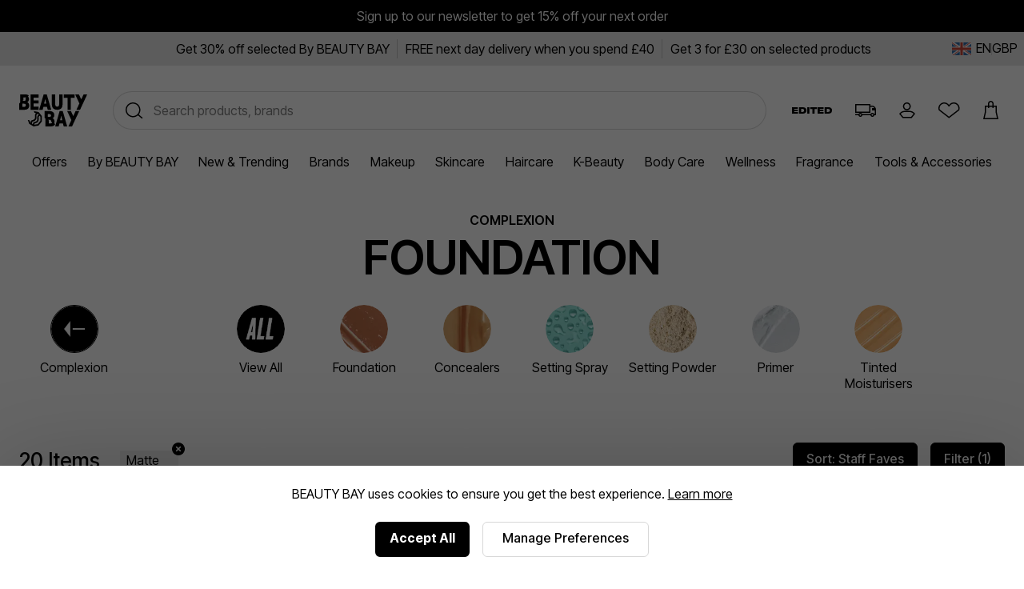

--- FILE ---
content_type: text/html;charset=UTF-8
request_url: https://www.beautybay.com/l/makeup/complexion/foundation/?f_filter_finish=Matte
body_size: 25659
content:
<!DOCTYPE html><html lang="en" dir="ltr"><head>
    <link rel="preconnect" href="https://fonts.gstatic.com/" crossorigin="anonymous">
    <link rel="stylesheet" as="style" onload="this.rel='stylesheet'" href="https://fonts.googleapis.com/css2?family=Poppins&amp;display=swap">

    <title>Complexion Foundation | BEAUTY BAY</title>
    <meta charset="utf-8">
    <link rel="preload" async="" href="https://use.typekit.net/zjs2kuv.css" as="style" onload="this.onload=null;this.rel='stylesheet'">
    <noscript>
      <link rel="stylesheet" href="https://use.typekit.net/zjs2kuv.css" />
    </noscript>
    <meta http-equiv="X-UA-Compatible" content="IE=Edge;chrome=1">
    <meta name="viewport" content="width=device-width, initial-scale=1, shrink-to-fit=no, minimum-scale=1">
    <meta name="theme-color" content="#ffffff">
    <base href=".">

    <link rel="manifest" href="/manifest.json">
    <link rel="shortcut icon" href="/favicon.ico">
    <link rel="apple-touch-icon" sizes="180x180" href="/apple-touch-icon.png">
    <link rel="apple-touch-icon-precomposed" sizes="180x180" href="/apple-touch-icon-precomposed.png">
    <meta name="msapplication-TileColor" content="#ffffff">
    <meta name="facebook-domain-verification" content="qqbroa8sa4ka9pi2e8tlajchicj75a">
    <meta name="facebook-domain-verification" content="wzie96286hk90x29r74bikonndkxyg">
    <meta name="p:domain_verify" content="b14036d1e1ae0ae6145c763c770a89e2">

    <link rel="preconnect" href="https://images.beautybay.com/" crossorigin="">
    <link rel="preconnect" href="https://images.ctfassets.net/" crossorigin="">

    <!-- Inter Tight font (sitewide) -->
    <link rel="preconnect" href="https://fonts.googleapis.com">
    <link rel="preconnect" href="https://fonts.gstatic.com" crossorigin="">
    <link href="https://fonts.googleapis.com/css2?family=Inter+Tight:wght@300;400;500;600;700;800;900&amp;display=swap" rel="stylesheet">

    
    
    
    
    <link rel="stylesheet" crossorigin="" href="/assets/index-DNVLKuRX.css">
  <link rel="modulepreload" as="script" crossorigin="" href="/assets/ListerPageAppWrapper-VY9e_e4s.js"><link rel="modulepreload" as="script" crossorigin="" href="/assets/_getAllKeysIn-BRAnxLYq.js"><link rel="modulepreload" as="script" crossorigin="" href="/assets/_defineProperty-k_LzwxVy.js"><link rel="modulepreload" as="script" crossorigin="" href="/assets/reduce-DwD15IdM.js"><link rel="modulepreload" as="script" crossorigin="" href="/assets/_arrayReduce-B24CUDp3.js"><link rel="modulepreload" as="script" crossorigin="" href="/assets/ProductRecommendations-BOl0E9Sc.js"><link rel="modulepreload" as="script" crossorigin="" href="/assets/pdpApi-rlKJv84E.js"><link rel="modulepreload" as="script" crossorigin="" href="/assets/swipeHandler-DV2myldR.js"><link rel="modulepreload" as="script" crossorigin="" href="/assets/CalloutAnimations-D9XmPANn.js"><link rel="stylesheet" crossorigin="" href="/assets/CalloutAnimations-cktJdyJG.css"><link rel="modulepreload" as="script" crossorigin="" href="/assets/StockStatusBar-DRSMlcro.js"><link rel="stylesheet" crossorigin="" href="/assets/StockStatusBar-Nklq6tQi.css"><link rel="modulepreload" as="script" crossorigin="" href="/assets/AddToBag-BiJiOfZZ.js"><link rel="modulepreload" as="script" crossorigin="" href="/assets/ReviewStars-DKG7rm4W.js"><link rel="stylesheet" crossorigin="" href="/assets/ReviewStars-BIentocB.css"><link rel="stylesheet" crossorigin="" href="/assets/AddToBag-DN0HWxW0.css"><link rel="modulepreload" as="script" crossorigin="" href="/assets/AddToWishlist-MVBGumRF.js"><link rel="stylesheet" crossorigin="" href="/assets/AddToWishlist-BNyPTxXE.css"><link rel="modulepreload" as="script" crossorigin="" href="/assets/Ratings-kGt-FmU_.js"><link rel="stylesheet" crossorigin="" href="/assets/Ratings-CX4VvJRe.css"><link rel="stylesheet" crossorigin="" href="/assets/ProductRecommendations-B9nS-BK9.css"><link rel="modulepreload" as="script" crossorigin="" href="/assets/CoreMessages-DO2H6xoL.js"><link rel="stylesheet" crossorigin="" href="/assets/CoreMessages-BaT4uAxv.css"><link rel="modulepreload" as="script" crossorigin="" href="/assets/AccordionSection-UZB9_Ypi.js"><link rel="stylesheet" crossorigin="" href="/assets/AccordionSection-CqhBs4kx.css"><link rel="modulepreload" as="script" crossorigin="" href="/assets/Radio-560a77Iz.js"><link rel="stylesheet" crossorigin="" href="/assets/Radio-DGKG14qk.css"><link rel="modulepreload" as="script" crossorigin="" href="/assets/index-BqOU-oz7.js"><link rel="stylesheet" crossorigin="" href="/assets/ListerPageAppWrapper-jT4jXBcI.css"><link rel="stylesheet" crossorigin="" href="/assets/Checkbox-BpHnI44-.css"><link rel="canonical" href="https://www.beautybay.com/l/makeup/complexion/foundation/" data-rh="true"><meta property="og:title" content="Complexion Foundation | BEAUTY BAY" data-rh="true"><meta property="og:type" content="website" data-rh="true"><meta property="og:site_name" content="BEAUTY BAY" data-rh="true"><meta property="og:image" content="https://images.beautybay.com/eoaaqxyywn6o/6QUXNgBWO48QWAYIEwASQo/99f5d76dbf12c6608ec1bc366b7a438a/og-image.png" data-rh="true"><meta property="og:image:width" content="600" data-rh="true"><meta property="og:image:height" content="314" data-rh="true"><meta property="twitter:card" content="summary_large_image" data-rh="true"><meta property="twitter:site" content="BEAUTY BAY" data-rh="true"><meta property="twitter:title" content="Complexion Foundation | BEAUTY BAY" data-rh="true"><meta property="twitter:description" content="Shop Makeup Complexion Foundation at BEAUTY BAY with FREE delivery available. Discover 100's of the latest beauty products from the hottest brands right NOW!" data-rh="true"><meta property="twitter:image:src" content="https://images.beautybay.com/eoaaqxyywn6o/2OvkydJrtC4QYcw0UYSCA/9ed67595ed2190c1a5c91a386d021cd5/BB-logomark.svg?fm=png&amp;w=600" data-rh="true"><meta name="description" content="Shop Makeup Complexion Foundation at BEAUTY BAY with FREE delivery available. Discover 100's of the latest beauty products from the hottest brands right NOW!" data-rh="true"><script type="application/ld+json" data-rh="true">{"url":{"ancestorOrigins":{},"href":"https://www.beautybay.com/l/makeup/complexion/foundation/?f_filter_finish=Matte","origin":"https://www.beautybay.com","protocol":"https:","host":"www.beautybay.com","hostname":"www.beautybay.com","port":"","pathname":"/l/makeup/complexion/foundation/","search":"?f_filter_finish=Matte","hash":""},"mainEntity":{"@type":"ItemList","itemListOrder":"http://schema.org/ItemListOrderUnordered","numberOfItems":20,"itemListElement":[{"@type":"ListItem","position":1,"item":"https://www.beautybay.com/p/bperfect/chroma-cover-foundation/n1/"},{"@type":"ListItem","position":2,"item":"https://www.beautybay.com/p/anastasia-beverly-hills/impeccable-blurring-matte-foundation/shade-12-3wo/"},{"@type":"ListItem","position":3,"item":"https://www.beautybay.com/p/mac-cosmetics/studio-fix-fluid-spf15-foundation/nc63/"},{"@type":"ListItem","position":4,"item":"https://www.beautybay.com/p/mac-cosmetics/studio-fix-powder-plus-foundation/nw22/"},{"@type":"ListItem","position":5,"item":"https://www.beautybay.com/p/huda-beauty/fauxfilter-luminous-matte-foundation/550r-hot-fudge/"},{"@type":"ListItem","position":6,"item":"https://www.beautybay.com/p/estee-lauder/double-wear-stay-in-place-matte-powder-foundation-spf10/5w1-bronze/"},{"@type":"ListItem","position":7,"item":"https://www.beautybay.com/p/mac-cosmetics/studio-radiance-serum-powered-foundation/nw40/"},{"@type":"ListItem","position":8,"item":"https://www.beautybay.com/p/clinique/anti-blemish-solutions-liquid-makeup/wn-56-cashew/"},{"@type":"ListItem","position":9,"item":"https://www.beautybay.com/p/estee-lauder/double-wear-maximum-cover-camouflage-foundation-for-face-and-body-spf15-30ml/5w2-rich-caramel/"},{"@type":"ListItem","position":10,"item":"https://www.beautybay.com/p/maybelline/super-stay-lumi-matte-foundation/400/"},{"@type":"ListItem","position":11,"item":"https://www.beautybay.com/p/stila/new-stay-all-day-foundation-and-concealer/deep-14/"},{"@type":"ListItem","position":12,"item":"https://www.beautybay.com/p/clinique/even-better-clinical-serum-foundation-spf20/golden/"},{"@type":"ListItem","position":13,"item":"https://www.beautybay.com/p/uoma-beauty/say-what-foundation/bronze-venus-t1c/"},{"@type":"ListItem","position":14,"item":"https://www.beautybay.com/p/makeup-revolution/conceal-and-define-foundation/f18/"},{"@type":"ListItem","position":15,"item":"https://www.beautybay.com/p/nabla/close-up-futuristic-foundation/t50/"},{"@type":"ListItem","position":16,"item":"https://www.beautybay.com/p/urban-decay/stay-naked-foundation/80nn/"},{"@type":"ListItem","position":17,"item":"https://www.beautybay.com/p/nyx-professional-makeup/bare-with-me-blur-tint-foundation/nutmeg/"},{"@type":"ListItem","position":18,"item":"https://www.beautybay.com/p/elcie/micro-silque-foundation/"},{"@type":"ListItem","position":19,"item":"https://www.beautybay.com/p/lorac/pro-soft-focus-longwear-foundation/21/"},{"@type":"ListItem","position":20,"item":"https://www.beautybay.com/p/jouer-cosmetics/essential-high-coverage-creme-foundation/toffee/"}]},"@context":"http://schema.org","@type":"SearchResultsPage"}</script><style styles-for-prerender=""></style><meta rel="x-prerender-render-id" content="32cef67b-9614-4550-9ff3-7d84d24fd0e5" />
			<meta rel="x-prerender-render-at" content="2026-01-18T00:17:00.587Z" /><meta rel="x-prerender-request-id" content="a91f00a8-d8e9-4d03-8122-5b9e61d44857" />
      		<meta rel="x-prerender-request-at" content="2026-01-19T03:18:52.882Z" /></head>
  <body><noscript>
      <iframe src="https://www.googletagmanager.com/ns.html?id=GTM-PQFJ5BW&gtm_auth=&gtm_preview=&gtm_cookies_win=x"
        height="0" width="0" style="display:none;visibility:hidden" id="tag-manager"></iframe></noscript>
    <div id="root" style=""><div class="wrapper" id="wrapper" data-testid="app"><main id="main-content"><div class="cookie-focus"><div class="cookie-consent cookie-consent--uk"><p>BEAUTY BAY uses cookies to ensure you get the best experience. <a href="/s/cookie-policy/">Learn more</a></p><span class="cookieButtonsWrapper"><div class="button-container"><button data-testid="cookieConsentButton" class="button-primary" url="">Accept All</button></div><span data-testid="managePreferencesButton"><div class="button-container"><button class="button-tertiary" url="">Manage Preferences</button></div></span></span></div></div><div class="header-container"><div data-testid="gmb" class="gmb" role="complementary" aria-label="Global message banner" style="background-color: rgb(0, 0, 0); color: rgb(255, 255, 255);"><div data-testid="rich-text-document"><div class="rich-text-document"><p class="rich-text-document__paragraph"><span class=""></span><a class="rich-text-document__hyperlink" href="/s/sign-up"><span class="">Sign up to our newsletter to get 15% off your next order</span></a><span class=""></span></p></div></div></div><div data-testid="usp-desktop" class="usp-desktop" aria-label="Unique selling points" style="background-color: rgb(230, 230, 230);"><div class="usp-desktop-items" role="complementary" aria-label="Unique selling points"><div class="usp-desktop-items__usp-item" style="color: rgb(0, 0, 0);"><div data-testid="rich-text-document"><div class="rich-text-document"><p class="rich-text-document__paragraph"><span class=""></span><a class="rich-text-document__hyperlink" href="/l/sale/?f_filter_brand=By+BEAUTY+BAY"><span class="">Get 30% off selected By BEAUTY BAY </span></a><span class=""></span></p></div></div></div><div class="usp-desktop-items__usp-item" style="color: rgb(0, 0, 0);"><div data-testid="rich-text-document"><div class="rich-text-document"><p class="rich-text-document__paragraph"><span class=""></span><a class="rich-text-document__hyperlink" href="/l/all/"><span class="">FREE next day delivery when you spend £40</span></a><span class=""></span></p></div></div></div><div class="usp-desktop-items__usp-item"><div data-testid="rich-text-document"><div class="rich-text-document"><p class="rich-text-document__paragraph"><span class=""></span><a class="rich-text-document__hyperlink" href="/l/promo-1/"><span class="">Get 3 for £30 on selected products</span></a><span class=""></span></p></div></div></div></div><button data-testid="languageSelector" class="usp-desktop__language"><div class="usp-desktop__language__flag"><img src="https://www.beautybay.com/assets/flags/gb.png" alt="GB - Flag" width="24px" height="16px"></div><div class="usp-desktop__language__region"><div class="usp-desktop__language__region__language">EN</div><div class="divider"></div><div class="usp-desktop__language__region__price-band">GBP </div></div></button></div><header id="beautybay-header" class="header-wrapper desktop-header"><div class="desktop-header__top-container"><div class="desktop-header__main"><div class="desktop-header__main--container"><div class="desktop-header__main--logo"><a aria-label="BEAUTY BAY Logo" data-testid="bb-logo" href="/" class="header-logo"><svg height="48" viewBox="0 0 102 48" width="102" xmlns="http://www.w3.org/2000/svg"><path d="m45.8376629 25c4.5896565 0 6.8247927 2.5681752 6.8247927 6.2144727 0 1.9973743-.9538097 3.5509067-2.4439005 4.3435428v.126959c1.8776154 1.0146428 2.8014212 2.790182 2.8014212 5.009563 0 1.0599363-.1485985 1.9930851-.4491117 2.7977308l1.4291354.8132241c-.9149625 2.4405299-3.2352152 3.6945076-7.0880379 3.6945076h-7.4803v-11.9751527l-1.4316621-.8145966v-10.2102507zm-23.8658289 0 7.1295433 1.3377843 4.8986227 6.1522732-.0198463 8.0135755-4.9292055 6.1253299-7.5318378 1.3710371-6.610611-4.0249488-1.9084994-5.541616 2.4272689.231064 1.2852927 3.7323245.3359232.2044619.62158-3.3326092 4.0776035-1.5272398c.2414093-.0728151 2.4558997-.8470076 1.9195613-4.4737759-.2728055-1.8439085.0346497-3.3791631.9132556-4.5631321.210013-.2829043.4401977-.5262463.6793295-.7359945l-2.4378428-.457524-.8503005-2.5094754zm43.3901577 0 6.6380083 23h-5.2026454l-1.1961877-4.5015819h-5.2026454l-1.1960319 4.5015819h-5.2024896l6.6376967-23zm12.2481537 0 .0752212.1955348 3.4004425 7.2835874 3.4917826-7.4791222h5.4224083l-10.7378319 23h-5.4225663l4.449273-9.5298409-6.2888748-13.4701591zm-46.8517638 7.0311694c-.358535.1718912-.7499303.436208-1.0474623.843256-.4818424.659769-.6376847 1.5923811-.4632974 2.7722575.6786787 4.5888816-1.9582779 6.6074097-3.4940895 7.0545315l-2.7586373 1.0364632-.317541 1.7022005 5.2039631-.947448 3.8928051-4.8373395.0156168-6.3285981zm-2.4438617-3.069145.0027654.0313769c-.0039041.0001706-1.2823645.1584196-2.0046401 1.1469647-.482005.6597689-.6378474 1.5925516-.4632974 2.7725985.6786787 4.5890522-1.9582779 6.6074098-3.4942522 7.0541905l-2.7586373 1.0364631-.5273913 2.8278493 1.4891241.9066921.5101478-2.7357647 4.0776035-1.5268988c.2414093-.072815 2.4560624-.8470076 1.9195613-4.474117-.2726428-1.8437379.0346497-3.3789925.9134183-4.563132.3979023-.5359664.8686828-.9305659 1.3345831-1.2216555zm17.0167079 9.0373788h-2.4121595l1.3988156.7957243.0012634.0101224v4.6925085h2.2352941c1.7032767 0 2.6433478-.4332047 2.8254244-1.8124258l-1.4303988-.8139103c.0211607-.1626448.0341098-.3357552.0341098-.525679 0-1.7753676-.9536518-2.3463401-2.652349-2.3463401zm17.7284491-5.8694015h-.1195097l-1.5548726 6.670101h3.229255zm-17.4601506-2.6275886h-2.712199v4.2169269h2.712199c1.4899328 0 2.0562179-.7293281 2.0562179-2.0927651 0-1.3951768-.5662851-2.1241618-2.0562179-2.1241618zm-36.35957342-29.5024131c2.40541862 0 4.16200612.6981014 5.28950132 1.88033399l-1.3989027 1.13083861c1.0120873 1.06933717 1.5125596 2.53183819 1.5125596 4.23263592 0 1.96958817-.952712 3.50147108-2.4407573 4.28300198v.1250587c1.8751791 1.0002979 2.7976462 2.7509478 2.7976462 4.939303 0 4.2204726-2.4106716 6.4088278-7.52968768 6.4088278h-7.47031232v-9.466769l1.41275164-1.1322091v-12.4010219zm80.37019252 0 .0752212.19553484 3.4004425 7.28358732 3.4917826-7.47912216h5.4224083l-10.7378319 23h-5.4225663l4.449115-9.5298409-6.2887168-13.4701591zm-60.6101454 0v4.66578326h-7.4432657v4.27146037h7.4432657v4.66578327h-7.4432657v4.7311898h7.4432657v4.6657833h-12v-23zm12.3619917 0 6.6380083 23h-5.2026454l-1.1961877-4.5015819h-5.2026454l-1.1960319 4.5015819h-5.2024896l6.6376967-23zm12.7261584 0v14.748447c0 2.1441883.6130379 3.5409748 2.9118499 3.5409748s2.9118499-1.3967865 2.9118499-3.5409748v-14.748447h5.0881501v15.0409748c0 5.0352706-2.6973345 7.9590252-8 7.9590252s-8-2.9237546-8-7.9590252v-15.0409748zm28.9118499 0v4.99435714h-5.4744515v18.00564286h-5.0208348v-18.00564286h-5.5047137v-4.99435714zm-75.67852405 13.9339327h-2.44059811v4.6266563h2.23238637c1.90478717 0 2.85702158-.5314136 2.85702158-2.3132425 0-1.7506499-.95223441-2.3134138-2.64880984-2.3134138zm31.73820095-6.80393099h-.1195097l-1.5548726 6.67010099h3.229255zm-30.05754384-2.69093336h-2.70850358v4.09233039l-1.41275164 1.14077478v.04128649h2.70850357c1.48804534 0 2.05362355-.71900162 2.05362355-2.0631252 0-.6527034-.12941601-1.15567904-.42215407-1.50601459l1.40431491-1.1255279c-.3248931-.38185719-.8473326-.57972397-1.62303274-.57972397z" fill-rule="evenodd"></path></svg></a></div><div class="desktop-header__main--search"><div><div class="_searchWrapper_sf0yy_7" data-testid="search-wrapper"><div class="_mobileWrapper_sf0yy_75"></div></div><div class="_searchContainer_sf0yy_1" role="search"><div class="_searchInputWrapper_sf0yy_36"><input placeholder="Search products, brands" name="search" role="searchbox" aria-label="Search" title="Search" autocomplete="off" autocorrect="off" autocapitalize="off" class="_searchInput_sf0yy_36" data-testid="search-input" value=""><span class="_actionsWrapper_sf0yy_145 " data-testid="actionsWrapper"><button class="_action_sf0yy_145" data-testid="search-icon" aria-label="Perform search"><svg height="36" viewBox="0 0 36 36" width="36" xmlns="http://www.w3.org/2000/svg"><path d="m16.25 8c5.1086339 0 9.25 4.1413661 9.25 9.25 0 2.1865766-.7586884 4.1959521-2.0271795 5.7792406l4.9404258 4.1459827-.9641815 1.1490667-5.0080747-4.2014754c-1.6393801 1.4776925-3.8101412 2.3771854-6.1909901 2.3771854-5.1086339 0-9.25-4.1413661-9.25-9.25s4.1413661-9.25 9.25-9.25zm0 1.5c-4.2802068 0-7.75 3.4697932-7.75 7.75s3.4697932 7.75 7.75 7.75 7.75-3.4697932 7.75-7.75-3.4697932-7.75-7.75-7.75z" fill-rule="evenodd"></path></svg></button></span></div></div></div></div><div class="desktop-header__main--icons"></div><div class="desktop-header__icons"><a title="Edited Blog" href="/edited/" class="desktop-header__icons--edited-logo desktop-header__icon"><svg viewBox="0 0 432.13 63.25" xmlns="http://www.w3.org/2000/svg"><path d="m63.16 0v15.3h-40.29v8.08h39.01v15.73h-39.01v8.67h40.88v15.47h-63.75v-63.25z"></path><path d="m75.45 0h37.23c34.51 0 42.16 15.56 42.16 29.84v2.55c0 14.45-6.97 30.86-42.16 30.86h-37.23zm22.95 46.92h11.56c18.87 0 20.91-8.84 20.91-15.22v-.51c0-6.12-2.12-14.96-20.91-14.96h-11.56z"></path><path d="m187.88 63.25h-22.95v-63.25h22.95z"></path><path d="m195.72 0h73.53v17.43h-25.33v45.82h-22.87v-45.82h-25.33z"></path><path d="m340.44 0v15.3h-40.29v8.08h39.02v15.73h-39.02v8.67h40.89v15.47h-63.76v-63.25z"></path><path d="m352.73 0h37.23c34.51 0 42.16 15.56 42.16 29.84v2.55c0 14.45-6.97 30.86-42.16 30.86h-37.23zm22.95 46.92h11.56c18.87 0 20.91-8.84 20.91-15.22v-.51c0-6.12-2.12-14.96-20.91-14.96h-11.56z"></path></svg></a><a title="Delivery Information" class="desktop-header__icons--truck-icon desktop-header__icon" href="/delivery/"><svg height="36" viewBox="0 0 36 36" width="36" xmlns="http://www.w3.org/2000/svg"><path d="m24 11v2h2c2.7614237 0 5 2.2385763 5 5v7l-2.0500973.0004345c-.231803 1.1409037-1.2405773 1.9995655-2.4499027 1.9995655s-2.2180997-.8586618-2.4499027-1.9995655h-10.1001946c-.231803 1.1409037-1.2405773 1.9995655-2.4499027 1.9995655s-2.21809967-.8586618-2.44990271-1.9995655l-4.05009729-.0004345v-1.5l4.20794546.0001748c.38573839-.8830457 1.26682734-1.5001748 2.29205454-1.5001748s1.9063162.6171291 2.2920545 1.5001748h10.415891c.3857383-.8830457 1.2668273-1.5001748 2.2920545-1.5001748s1.9063162.6171291 2.2920545 1.5001748l.7079455-.0001748v-4.5h-3.5v-3l2.872703.0000683c-.6324679-.9067805-1.6833006-1.5000683-2.872703-1.5000683h-2v7.5h-19v-11zm-12.5 12.5c-.5522847 0-1 .4477153-1 1s.4477153 1 1 1 1-.4477153 1-1-.4477153-1-1-1zm15 0c-.5522847 0-1 .4477153-1 1s.4477153 1 1 1 1-.4477153 1-1-.4477153-1-1-1zm-4-11h-16v8h16z" fill-rule="evenodd"></path></svg></a><span role="button" title="Account" data-testid="menu-item=account" class="desktop-header__icons--account-icon desktop-header__icon signed-out anchor-no-link"><svg height="36" viewBox="0 0 36 36" width="36" xmlns="http://www.w3.org/2000/svg"><path d="m17.5755724 18.75c-2.6923882 0-4.875-2.1826118-4.875-4.875s2.1826118-4.875 4.875-4.875c2.6923881 0 4.875 2.1826118 4.875 4.875s-2.1826119 4.875-4.875 4.875zm0-1.5c1.863961 0 3.375-1.511039 3.375-3.375s-1.511039-3.375-3.375-3.375c-1.8639611 0-3.375 1.511039-3.375 3.375s1.5110389 3.375 3.375 3.375zm3.3755709 3.75h-6.0030605c-1.939053-.0071271-3.7718992.7983132-5.03008929 2.1843787l.32594069.4058767 2.7334353 3.4097446h9.9464058l2.7338349-3.4102428.3255397-.4053771c-1.2580369-1.3858721-3.0907848-2.1912896-5.0320066-2.1843801zm6.5842085 2.6471141-.7077829.8813637-3.1837865 3.9715171h-11.3864201l-.2251756-.2808837-2.95821109-3.6901352-1.07397561-1.3373643.35211493-.4661565c1.53855701-2.0368588 3.99443067-3.2350439 6.59874287-3.2254603h5.9975939c2.6067565-.0092924 5.0622156 1.1888613 6.6005779 3.22546l.3521153.4661566z"></path></svg></span><a title="Wishlist" href="/login?returnUrl=/wishlist/" class="desktop-header__icons--wishlist-icon desktop-header__icon"><svg height="36" viewBox="0 0 36 36" width="36" xmlns="http://www.w3.org/2000/svg"><path d="m25.9683552 9.21882515c3.2608181.80024215 5.5472476 3.70843205 5.5302621 7.02070785.0167706.8151169-.1192457 1.6262091-.4011081 2.3920749l-.0747211.2030295-12.8022428 9.8639172-12.75640108-9.9236157-.07145807-.2171752c-.24888993-.7564256-.38125398-1.5457388-.39268615-2.3532254.00533124-3.3241785 2.30112936-6.21297878 5.5578425-6.99897615 2.9473775-.7113402 5.994845.46537879 7.693908 2.88167155 1.7058655-2.42023178 4.7647874-3.59281834 7.7166047-2.86840855zm4.0304303 7.03234525c.0133197-2.6356293-1.7984492-4.9400818-4.3879391-5.5755723-2.5916285-.6360153-5.2853557.5658675-6.5186557 2.9056024l-.2109905.4002771h-1.2606673l-.2108023-.4010462c-1.2278635-2.3359801-3.9115803-3.5414353-6.4999721-2.9167351-2.58628854.6241925-4.40554267 2.913358-4.40983587 5.5313398.00812541.5692131.09284506 1.1345045.25168043 1.6810239l11.47335964 8.9254964 11.5331004-8.886064c.1708302-.531397.2523391-1.0890695.2407224-1.664322z"></path></svg></a><a data-testid="checkout-button" title="Checkout" class="desktop-header__icons--bag-icon desktop-header__icon" href="/c/checkout/"><svg height="36" viewBox="0 0 36 36" width="36" xmlns="http://www.w3.org/2000/svg"><path d="m16.5 14.5v1.5h-1.5v-1.5h-2.5v6.6646583l-1.6300759 7.3353417h15.2601518l-1.6300759-7.3353417v-6.6646583h-2.5v1.5h-1.5v-1.5zm4-1.5v-2.5c0-1.10457288-.8954271-2-2-2-1.1039845 0-2 .8958387-2 2v2.5zm5.5 8 2 9h-19l2-9v-8h4v-2.5c0-1.933 1.568-3.5 3.5-3.5 1.933 0 3.5 1.567 3.5 3.5v2.5h4z"></path></svg></a></div></div></div><nav class="desktop-header__menu"><ul class="desktop-header__menu--links"><li class="desktop-header__menu--link"><a data-testid="menu-item=/s/offers" class="shop-item " href="/s/offers">Offers</a><span class="desktop-header__menu--link-accent"></span><div class="seo-menu"><div class="seo-menu__menu-links"></div></div></li><li class="desktop-header__menu--link"><a data-testid="menu-item=/l/beautybay/" class="shop-item " href="/l/beautybay/">By BEAUTY BAY</a><span class="desktop-header__menu--link-accent"></span><div class="seo-menu"><div class="seo-menu__menu-links"></div></div></li><li class="desktop-header__menu--link"><a data-testid="menu-item=/l/whats-new/" class="shop-item " href="/l/whats-new/">New &amp; Trending</a><span class="desktop-header__menu--link-accent"></span><div class="seo-menu"><div class="seo-menu__menu-links"></div></div></li><li class="desktop-header__menu--link"><a data-testid="menu-item=/pages/brand-directory/" href="/pages/brand-directory/" class="shop-item ">Brands</a><span class="desktop-header__menu--link-accent"></span><div class="seo-menu"><div class="seo-menu__menu-links"></div></div></li><li class="desktop-header__menu--link"><a data-testid="menu-item=/l/makeup/" class="shop-item " href="/l/makeup/">Makeup</a><span class="desktop-header__menu--link-accent"></span><div class="seo-menu"><div class="seo-menu__menu-links"></div></div></li><li class="desktop-header__menu--link"><a data-testid="menu-item=/l/skincare/" class="shop-item " href="/l/skincare/">Skincare</a><span class="desktop-header__menu--link-accent"></span><div class="seo-menu"><div class="seo-menu__menu-links"></div></div></li><li class="desktop-header__menu--link"><a data-testid="menu-item=/l/haircare/" class="shop-item " href="/l/haircare/">Haircare</a><span class="desktop-header__menu--link-accent"></span><div class="seo-menu"><div class="seo-menu__menu-links"></div></div></li><li class="desktop-header__menu--link"><a data-testid="menu-item=/l/k-beauty/" class="shop-item " href="/l/k-beauty/">K-Beauty</a><span class="desktop-header__menu--link-accent"></span><div class="seo-menu"><div class="seo-menu__menu-links"></div></div></li><li class="desktop-header__menu--link"><a data-testid="menu-item=/l/bathandbody/" class="shop-item " href="/l/bathandbody/">Body Care</a><span class="desktop-header__menu--link-accent"></span><div class="seo-menu"><div class="seo-menu__menu-links"></div></div></li><li class="desktop-header__menu--link"><a data-testid="menu-item=/l/wellness/" class="shop-item " href="/l/wellness/">Wellness</a><span class="desktop-header__menu--link-accent"></span><div class="seo-menu"><div class="seo-menu__menu-links"></div></div></li><li class="desktop-header__menu--link"><a data-testid="menu-item=/l/fragrance/" class="shop-item " href="/l/fragrance/">Fragrance</a><span class="desktop-header__menu--link-accent"></span><div class="seo-menu"><div class="seo-menu__menu-links"></div></div></li><li class="desktop-header__menu--link"><a data-testid="menu-item=/l/accessories/" class="shop-item " href="/l/accessories/">Tools &amp; Accessories</a><span class="desktop-header__menu--link-accent"></span><div class="seo-menu"><div class="seo-menu__menu-links"></div></div></li></ul></nav></div></header></div><div class="lister-container" data-testid="lister-page"><style>.lister-container { --page-accent-colour: #FFFFFF; }</style><main class="content"><nav aria-label="Product categories"><div class="lister-header-wrapper"><div class="lister-header"><div class="lister-header-text"><h2>Complexion</h2><h1>Foundation</h1></div><nav class="lister-header-nav no-sub-nav"><div class="lister-header-back-link"><a draggable="false" class="lister-header-nav-item" href="/l/makeup/complexion/"><div class="lister-header-nav-item-image"><img src="https://images.beautybay.com/eoaaqxyywn6o/3qIrcNouys2sYVXqOa7kIB/43b481cd6f17e0e66a20a0646dfc089b/Circle-Nav-Back.png?fm=webp&amp;w=100&amp;h=100&amp;fit=fill&amp;q=70" alt="Complexion" draggable="false"></div><span>Complexion</span><style>.lister-header-nav-item.selected span::after { background-color: #ffffff;}</style></a></div><div class="container"><div class="scroller no-scroll-bar"><a draggable="false" class="lister-header-nav-item" href="/l/makeup/complexion/"><div class="lister-header-nav-item-image"><img src="//images.beautybay.com/eoaaqxyywn6o/6k41Tcc6nDxE9IQBtXDg0D/8cf62344870180e23faacf40d01c83a4/Circle-Nav-All.png?fm=webp&amp;w=100&amp;h=100&amp;fit=fill&amp;q=70" alt="View All" draggable="false"></div><span>View All</span><style>.lister-header-nav-item.selected span::after { background-color: #FFFFFF;}</style></a><a draggable="false" class="lister-header-nav-item" href="/l/makeup/complexion/foundation/"><div class="lister-header-nav-item-image"><img src="//images.beautybay.com/eoaaqxyywn6o/2rfL8WJETHW3xjlmnXWGLi/e60af2032f225cfa66c21782a53bb0ce/face_category_foundation_image.jpg?fm=webp&amp;w=100&amp;h=100&amp;fit=fill&amp;q=70" alt="Foundation" draggable="false"></div><span>Foundation</span><style>.lister-header-nav-item.selected span::after { background-color: #FFFFFF;}</style></a><a draggable="false" class="lister-header-nav-item" href="/l/makeup/complexion/concealers/"><div class="lister-header-nav-item-image"><img src="//images.beautybay.com/eoaaqxyywn6o/3bPpCHB48woMWpv0BlOONW/83d59079d0e79b17e7b5a54bd94ac577/face_category_concealor_image.jpg?fm=webp&amp;w=100&amp;h=100&amp;fit=fill&amp;q=70" alt="Concealers" draggable="false"></div><span>Concealers</span><style>.lister-header-nav-item.selected span::after { background-color: #FFFFFF;}</style></a><a draggable="false" class="lister-header-nav-item" href="/l/makeup/complexion/settingspray/"><div class="lister-header-nav-item-image"><img src="//images.beautybay.com/eoaaqxyywn6o/1A3xRwP2DHlg7bmDY0Ql6C/e106e2fdf26ec6a5873786f1523e5b4c/30_06_CIRCLE_NAV_SETTING-SPRAY.jpg?fm=webp&amp;w=100&amp;h=100&amp;fit=fill&amp;q=70" alt="Setting Spray" draggable="false"></div><span>Setting Spray</span><style>.lister-header-nav-item.selected span::after { background-color: #FFFFFF;}</style></a><a draggable="false" class="lister-header-nav-item" href="/l/makeup/complexion/settingpowder/"><div class="lister-header-nav-item-image"><img src="//images.beautybay.com/eoaaqxyywn6o/11fTFuzJvd6oZunQcKlcYM/124532d42b62a6a61b23f3b74bfc6774/30_06_CIRCLE_NAV_SETTING-POWDER.jpg?fm=webp&amp;w=100&amp;h=100&amp;fit=fill&amp;q=70" alt="Setting Powder" draggable="false"></div><span>Setting Powder</span><style>.lister-header-nav-item.selected span::after { background-color: #FFFFFF;}</style></a><a draggable="false" class="lister-header-nav-item" href="/l/makeup/complexion/primer/"><div class="lister-header-nav-item-image"><img src="//images.beautybay.com/eoaaqxyywn6o/4IRSKDgrTinK61FCZn6BLW/5d662259225c3f4772554ef7b7439220/face_category_primer_new.jpg?fm=webp&amp;w=100&amp;h=100&amp;fit=fill&amp;q=70" alt="Primer" draggable="false"></div><span>Primer</span><style>.lister-header-nav-item.selected span::after { background-color: #FFFFFF;}</style></a><a draggable="false" class="lister-header-nav-item" href="/l/makeup/complexion/tinted-moisturisers/"><div class="lister-header-nav-item-image"><img src="//images.beautybay.com/eoaaqxyywn6o/36YU9Ordejh5pYo7B4NIus/a1c2b0807f7168e3d073a08cbdd0689a/25_06_CIRCLE-NAV_TINTED-MOISTURISER.jpg?fm=webp&amp;w=100&amp;h=100&amp;fit=fill&amp;q=70" alt="Tinted Moisturisers" draggable="false"></div><span>Tinted Moisturisers</span><style>.lister-header-nav-item.selected span::after { background-color: #FFFFFF;}</style></a></div></div></nav></div><div class="lister-header-posters"></div></div></nav><section class="lister-content" aria-label="Product listings"><div class="headroom-container"><div class="headroom-wrapper"><div class="headroom headroom--unfixed"><div class="lister-controls"><span class="product-count">20 Items</span><div class="selected-filters-bar"><div class="selected-filters-container"><ul><li><span>Matte</span></li></ul></div></div><div class="filter-buttons"><div class="button-container"><button class="button-secondary" url="">Sort: Staff Faves</button></div><div class="button-container"><button class="button-secondary" url="">Filter (1)</button></div></div></div></div></div></div><div class="lister-grid" data-fsmzone="category"><div class="lister-tile-container"><a data-testid="product0" id="BPER0187F" data-sku="BPER0187F" data-id="BPER0187F" marketing-parentproductid="7hpurh2xre4gtsy2xfoog3" href="/p/bperfect/chroma-cover-foundation/n1/"><div class="lister-tile"><div class="image-wrapper"><div class="visible lazy"><img src="https://images.beautybay.com/eoaaqxyywn6o/BPER0187F_1.jpg_s3.lmb_ob4d/55e923e3d0463019f31afa44c765c580/BPER0187F_1.jpg?fm=webp&amp;q=80&amp;w=300" srcset="https://images.beautybay.com/eoaaqxyywn6o/BPER0187F_1.jpg_s3.lmb_ob4d/55e923e3d0463019f31afa44c765c580/BPER0187F_1.jpg?fm=webp&amp;q=80&amp;w=170 170w, https://images.beautybay.com/eoaaqxyywn6o/BPER0187F_1.jpg_s3.lmb_ob4d/55e923e3d0463019f31afa44c765c580/BPER0187F_1.jpg?fm=webp&amp;q=80&amp;w=255 255w, https://images.beautybay.com/eoaaqxyywn6o/BPER0187F_1.jpg_s3.lmb_ob4d/55e923e3d0463019f31afa44c765c580/BPER0187F_1.jpg?fm=webp&amp;q=80&amp;w=340 340w, https://images.beautybay.com/eoaaqxyywn6o/BPER0187F_1.jpg_s3.lmb_ob4d/55e923e3d0463019f31afa44c765c580/BPER0187F_1.jpg?fm=webp&amp;q=80&amp;w=300 300w, https://images.beautybay.com/eoaaqxyywn6o/BPER0187F_1.jpg_s3.lmb_ob4d/55e923e3d0463019f31afa44c765c580/BPER0187F_1.jpg?fm=webp&amp;q=80&amp;w=450 450w, https://images.beautybay.com/eoaaqxyywn6o/BPER0187F_1.jpg_s3.lmb_ob4d/55e923e3d0463019f31afa44c765c580/BPER0187F_1.jpg?fm=webp&amp;q=80&amp;w=600 600w" alt="BPerfect Chroma Cover Foundation" width="300" draggable="false"></div><span class="lister-images__percentage-saving"><span>30-40% Off</span></span></div><div class="product-detail"><p class="brand-title">BPerfect</p><p class="product-title">Chroma Cover Foundation</p><div class="product-ratings"><div class="product-rating "><div class="review-stars-wrapper"><div title="4.5/5" class="review-stars-filled" style="width: 90%;"><svg width="104px" height="20px" viewBox="0 0 104 20" xmlns="http://www.w3.org/2000/svg" xmlns:xlink="http://www.w3.org/1999/xlink"><title>SVG/review-stars-filled</title><g id="review-stars-filled" stroke="none" stroke-width="1" fill="none" fill-rule="evenodd"><g id="star-filled" transform="translate(-3.000000, -2.000000)" fill="#000000"><polygon id="Path" points="13 18.537037 7.05659259 21.6618519 8.19192593 15.0434074 3.38385185 10.3566667 10.0282963 9.39177778 13 3.37037037 15.9717037 9.39177778 22.6161481 10.3566667 17.8080741 15.0434074 18.9434074 21.6618519"></polygon></g><g id="star-filled" transform="translate(18.000000, -2.000000)" fill="#000000"><polygon id="Path" points="13 18.537037 7.05659259 21.6618519 8.19192593 15.0434074 3.38385185 10.3566667 10.0282963 9.39177778 13 3.37037037 15.9717037 9.39177778 22.6161481 10.3566667 17.8080741 15.0434074 18.9434074 21.6618519"></polygon></g><g id="star-filled" transform="translate(39.000000, -2.000000)" fill="#000000"><polygon id="Path" points="13 18.537037 7.05659259 21.6618519 8.19192593 15.0434074 3.38385185 10.3566667 10.0282963 9.39177778 13 3.37037037 15.9717037 9.39177778 22.6161481 10.3566667 17.8080741 15.0434074 18.9434074 21.6618519"></polygon></g><g id="star-filled" transform="translate(60.000000, -2.000000)" fill="#000000"><polygon id="Path" points="13 18.537037 7.05659259 21.6618519 8.19192593 15.0434074 3.38385185 10.3566667 10.0282963 9.39177778 13 3.37037037 15.9717037 9.39177778 22.6161481 10.3566667 17.8080741 15.0434074 18.9434074 21.6618519"></polygon></g><g id="star-filled" transform="translate(81.000000, -2.000000)" fill="#000000"><polygon id="Path" points="13 18.537037 7.05659259 21.6618519 8.19192593 15.0434074 3.38385185 10.3566667 10.0282963 9.39177778 13 3.37037037 15.9717037 9.39177778 22.6161481 10.3566667 17.8080741 15.0434074 18.9434074 21.6618519"></polygon></g></g></svg></div><div title="4.5/5" class="review-stars-empty"><svg width="104px" height="20px" viewBox="0 0 104 20" xmlns="http://www.w3.org/2000/svg" xmlns:xlink="http://www.w3.org/1999/xlink"><title>SVG/review-stars-empty</title><g id="review-stars-empty" stroke="none" stroke-width="1" fill="none" fill-rule="evenodd"><g id="star-filled" transform="translate(-3.000000, -2.000000)" fill="#F3F2F4"><polygon id="Path" points="13 18.537037 7.05659259 21.6618519 8.19192593 15.0434074 3.38385185 10.3566667 10.0282963 9.39177778 13 3.37037037 15.9717037 9.39177778 22.6161481 10.3566667 17.8080741 15.0434074 18.9434074 21.6618519"></polygon></g><g id="star-filled" transform="translate(18.000000, -2.000000)" fill="#F3F2F4"><polygon id="Path" points="13 18.537037 7.05659259 21.6618519 8.19192593 15.0434074 3.38385185 10.3566667 10.0282963 9.39177778 13 3.37037037 15.9717037 9.39177778 22.6161481 10.3566667 17.8080741 15.0434074 18.9434074 21.6618519"></polygon></g><g id="star-filled" transform="translate(39.000000, -2.000000)" fill="#F3F2F4"><polygon id="Path" points="13 18.537037 7.05659259 21.6618519 8.19192593 15.0434074 3.38385185 10.3566667 10.0282963 9.39177778 13 3.37037037 15.9717037 9.39177778 22.6161481 10.3566667 17.8080741 15.0434074 18.9434074 21.6618519"></polygon></g><g id="star-filled" transform="translate(60.000000, -2.000000)" fill="#F3F2F4"><polygon id="Path" points="13 18.537037 7.05659259 21.6618519 8.19192593 15.0434074 3.38385185 10.3566667 10.0282963 9.39177778 13 3.37037037 15.9717037 9.39177778 22.6161481 10.3566667 17.8080741 15.0434074 18.9434074 21.6618519"></polygon></g><g id="star-filled" transform="translate(81.000000, -2.000000)" fill="#F3F2F4"><polygon id="Path" points="13 18.537037 7.05659259 21.6618519 8.19192593 15.0434074 3.38385185 10.3566667 10.0282963 9.39177778 13 3.37037037 15.9717037 9.39177778 22.6161481 10.3566667 17.8080741 15.0434074 18.9434074 21.6618519"></polygon></g></g></svg></div></div><span class="count">128</span></div></div><div class="product-detail__price product-detail__price--discounted"><div class="product-detail__price-from"><span> From</span><span class="product-detail__price-from-price product-detail__price-current-with-discount" style="color: rgb(23, 129, 58);">£11.95</span><span class="product-detail__price-was">£19.95</span></div></div><div class="variation-bar more-colours undefined"><span>36 shades</span></div></div><div class="ListerTileCta__wishlist"><a class="add-to-wishlist"><svg height="36" viewBox="0 0 36 36" width="36" xmlns="http://www.w3.org/2000/svg" class="add-to-wishlist-icon"><path d="m25.9683552 9.21882515c3.2608181.80024215 5.5472476 3.70843205 5.5302621 7.02070785.0167706.8151169-.1192457 1.6262091-.4011081 2.3920749l-.0747211.2030295-12.8022428 9.8639172-12.75640108-9.9236157-.07145807-.2171752c-.24888993-.7564256-.38125398-1.5457388-.39268615-2.3532254.00533124-3.3241785 2.30112936-6.21297878 5.5578425-6.99897615 2.9473775-.7113402 5.994845.46537879 7.693908 2.88167155 1.7058655-2.42023178 4.7647874-3.59281834 7.7166047-2.86840855zm4.0304303 7.03234525c.0133197-2.6356293-1.7984492-4.9400818-4.3879391-5.5755723-2.5916285-.6360153-5.2853557.5658675-6.5186557 2.9056024l-.2109905.4002771h-1.2606673l-.2108023-.4010462c-1.2278635-2.3359801-3.9115803-3.5414353-6.4999721-2.9167351-2.58628854.6241925-4.40554267 2.913358-4.40983587 5.5313398.00812541.5692131.09284506 1.1345045.25168043 1.6810239l11.47335964 8.9254964 11.5331004-8.886064c.1708302-.531397.2523391-1.0890695.2407224-1.664322z"></path></svg></a></div><div class="ListerTileCta__variants"><div class="ListerTileCta__color-swatches"><button class="ListerTileCta__swatch-button"><img class="ListerTileCta__swatch-image" src="https://images.beautybay.com/eoaaqxyywn6o/BPER0187F_sw.jpg_s3.lmb_qohsvf/da533423fca5bd49fb9a086cc98c7964/BPER0187F_sw.jpg?fm=webp&amp;w=300"></button><button class="ListerTileCta__swatch-button"><img class="ListerTileCta__swatch-image" src="https://images.beautybay.com/eoaaqxyywn6o/BPER0188F_sw.jpg_s3.lmb_9z79na/d0d78d4f8b01d4fd7f24c1dcf5c56b3a/BPER0188F_sw.jpg?fm=webp&amp;w=300"></button><button class="ListerTileCta__swatch-button"><img class="ListerTileCta__swatch-image" src="https://images.beautybay.com/eoaaqxyywn6o/BPER0189F_sw.jpg_s3.lmb_votvs/a3601a702f0f7d7c69ef1e2c2d1b4d0a/BPER0189F_sw.jpg?fm=webp&amp;w=300"></button><button class="ListerTileCta__swatch-button"><img class="ListerTileCta__swatch-image" src="https://images.beautybay.com/eoaaqxyywn6o/BPER0190F_sw.jpg_s3.lmb_l9o01/56c9488e445a08a711448dc54b5bc3a8/BPER0190F_sw.jpg?fm=webp&amp;w=300"></button><button class="ListerTileCta__plus-button" aria-label="accessibility.buttons.viewMoreOptions"><svg width="20" height="20" viewBox="0 0 24 24" fill="none" xmlns="http://www.w3.org/2000/svg"><path d="M12 4V20M4 12H20" stroke="currentColor" stroke-width="2" stroke-linecap="round"></path></svg></button></div></div><div class="button-container button-container-promo-info"><div class="add-to-bag button-tertiary ">Add to bag</div></div></div></a></div><div class="lister-tile-container"><div></div><a data-testid="product1" id="ANAS1038F" data-sku="ANAS1038F" data-id="ANAS1038F" marketing-parentproductid="4csnpated8emblzokzjzq0" href="/p/anastasia-beverly-hills/impeccable-blurring-matte-foundation/shade-12-3wo/"><div class="lister-tile"><div class="image-wrapper"><div class="visible lazy"><img src="https://images.beautybay.com/eoaaqxyywn6o/ANAS1038F_1.jpg_s3.lmb_p5dal/648a12025bf87458be5c3cfc99eb2e92/ANAS1038F_1.jpg?fm=webp&amp;q=80&amp;w=300" srcset="https://images.beautybay.com/eoaaqxyywn6o/ANAS1038F_1.jpg_s3.lmb_p5dal/648a12025bf87458be5c3cfc99eb2e92/ANAS1038F_1.jpg?fm=webp&amp;q=80&amp;w=170 170w, https://images.beautybay.com/eoaaqxyywn6o/ANAS1038F_1.jpg_s3.lmb_p5dal/648a12025bf87458be5c3cfc99eb2e92/ANAS1038F_1.jpg?fm=webp&amp;q=80&amp;w=255 255w, https://images.beautybay.com/eoaaqxyywn6o/ANAS1038F_1.jpg_s3.lmb_p5dal/648a12025bf87458be5c3cfc99eb2e92/ANAS1038F_1.jpg?fm=webp&amp;q=80&amp;w=340 340w, https://images.beautybay.com/eoaaqxyywn6o/ANAS1038F_1.jpg_s3.lmb_p5dal/648a12025bf87458be5c3cfc99eb2e92/ANAS1038F_1.jpg?fm=webp&amp;q=80&amp;w=300 300w, https://images.beautybay.com/eoaaqxyywn6o/ANAS1038F_1.jpg_s3.lmb_p5dal/648a12025bf87458be5c3cfc99eb2e92/ANAS1038F_1.jpg?fm=webp&amp;q=80&amp;w=450 450w, https://images.beautybay.com/eoaaqxyywn6o/ANAS1038F_1.jpg_s3.lmb_p5dal/648a12025bf87458be5c3cfc99eb2e92/ANAS1038F_1.jpg?fm=webp&amp;q=80&amp;w=600 600w" alt="Anastasia Beverly Hills Impeccable Blurring Matte Foundation" width="300" draggable="false"></div><span class="lister-images__percentage-saving"><span>30-40% Off</span></span><div class="product-images__carousel"><span class="product-images__carousel-indicator product-images__carousel-indicator--active"></span><span class="product-images__carousel-indicator "></span><span class="product-images__carousel-indicator "></span><span class="product-images__carousel-indicator "></span></div></div><div class="product-detail"><p class="brand-title">Anastasia Beverly Hills</p><p class="product-title">Impeccable Blurring Matte Foundation</p><div class="product-ratings"><div class="product-rating "><div class="review-stars-wrapper"><div title="4.3/5" class="review-stars-filled" style="width: 86%;"><svg width="104px" height="20px" viewBox="0 0 104 20" xmlns="http://www.w3.org/2000/svg" xmlns:xlink="http://www.w3.org/1999/xlink"><title>SVG/review-stars-filled</title><g id="review-stars-filled" stroke="none" stroke-width="1" fill="none" fill-rule="evenodd"><g id="star-filled" transform="translate(-3.000000, -2.000000)" fill="#000000"><polygon id="Path" points="13 18.537037 7.05659259 21.6618519 8.19192593 15.0434074 3.38385185 10.3566667 10.0282963 9.39177778 13 3.37037037 15.9717037 9.39177778 22.6161481 10.3566667 17.8080741 15.0434074 18.9434074 21.6618519"></polygon></g><g id="star-filled" transform="translate(18.000000, -2.000000)" fill="#000000"><polygon id="Path" points="13 18.537037 7.05659259 21.6618519 8.19192593 15.0434074 3.38385185 10.3566667 10.0282963 9.39177778 13 3.37037037 15.9717037 9.39177778 22.6161481 10.3566667 17.8080741 15.0434074 18.9434074 21.6618519"></polygon></g><g id="star-filled" transform="translate(39.000000, -2.000000)" fill="#000000"><polygon id="Path" points="13 18.537037 7.05659259 21.6618519 8.19192593 15.0434074 3.38385185 10.3566667 10.0282963 9.39177778 13 3.37037037 15.9717037 9.39177778 22.6161481 10.3566667 17.8080741 15.0434074 18.9434074 21.6618519"></polygon></g><g id="star-filled" transform="translate(60.000000, -2.000000)" fill="#000000"><polygon id="Path" points="13 18.537037 7.05659259 21.6618519 8.19192593 15.0434074 3.38385185 10.3566667 10.0282963 9.39177778 13 3.37037037 15.9717037 9.39177778 22.6161481 10.3566667 17.8080741 15.0434074 18.9434074 21.6618519"></polygon></g><g id="star-filled" transform="translate(81.000000, -2.000000)" fill="#000000"><polygon id="Path" points="13 18.537037 7.05659259 21.6618519 8.19192593 15.0434074 3.38385185 10.3566667 10.0282963 9.39177778 13 3.37037037 15.9717037 9.39177778 22.6161481 10.3566667 17.8080741 15.0434074 18.9434074 21.6618519"></polygon></g></g></svg></div><div title="4.3/5" class="review-stars-empty"><svg width="104px" height="20px" viewBox="0 0 104 20" xmlns="http://www.w3.org/2000/svg" xmlns:xlink="http://www.w3.org/1999/xlink"><title>SVG/review-stars-empty</title><g id="review-stars-empty" stroke="none" stroke-width="1" fill="none" fill-rule="evenodd"><g id="star-filled" transform="translate(-3.000000, -2.000000)" fill="#F3F2F4"><polygon id="Path" points="13 18.537037 7.05659259 21.6618519 8.19192593 15.0434074 3.38385185 10.3566667 10.0282963 9.39177778 13 3.37037037 15.9717037 9.39177778 22.6161481 10.3566667 17.8080741 15.0434074 18.9434074 21.6618519"></polygon></g><g id="star-filled" transform="translate(18.000000, -2.000000)" fill="#F3F2F4"><polygon id="Path" points="13 18.537037 7.05659259 21.6618519 8.19192593 15.0434074 3.38385185 10.3566667 10.0282963 9.39177778 13 3.37037037 15.9717037 9.39177778 22.6161481 10.3566667 17.8080741 15.0434074 18.9434074 21.6618519"></polygon></g><g id="star-filled" transform="translate(39.000000, -2.000000)" fill="#F3F2F4"><polygon id="Path" points="13 18.537037 7.05659259 21.6618519 8.19192593 15.0434074 3.38385185 10.3566667 10.0282963 9.39177778 13 3.37037037 15.9717037 9.39177778 22.6161481 10.3566667 17.8080741 15.0434074 18.9434074 21.6618519"></polygon></g><g id="star-filled" transform="translate(60.000000, -2.000000)" fill="#F3F2F4"><polygon id="Path" points="13 18.537037 7.05659259 21.6618519 8.19192593 15.0434074 3.38385185 10.3566667 10.0282963 9.39177778 13 3.37037037 15.9717037 9.39177778 22.6161481 10.3566667 17.8080741 15.0434074 18.9434074 21.6618519"></polygon></g><g id="star-filled" transform="translate(81.000000, -2.000000)" fill="#F3F2F4"><polygon id="Path" points="13 18.537037 7.05659259 21.6618519 8.19192593 15.0434074 3.38385185 10.3566667 10.0282963 9.39177778 13 3.37037037 15.9717037 9.39177778 22.6161481 10.3566667 17.8080741 15.0434074 18.9434074 21.6618519"></polygon></g></g></svg></div></div><span class="count">15</span></div></div><div class="product-detail__price product-detail__price--discounted"><div class="product-detail__price-from"><span> From</span><span class="product-detail__price-from-price product-detail__price-current-with-discount" style="color: rgb(23, 129, 58);">£23.40</span><span class="product-detail__price-was">£39.00</span></div></div><div class="variation-bar more-colours undefined"><span>25 shades</span></div></div><div class="ListerTileCta__wishlist"><a class="add-to-wishlist"><svg height="36" viewBox="0 0 36 36" width="36" xmlns="http://www.w3.org/2000/svg" class="add-to-wishlist-icon"><path d="m25.9683552 9.21882515c3.2608181.80024215 5.5472476 3.70843205 5.5302621 7.02070785.0167706.8151169-.1192457 1.6262091-.4011081 2.3920749l-.0747211.2030295-12.8022428 9.8639172-12.75640108-9.9236157-.07145807-.2171752c-.24888993-.7564256-.38125398-1.5457388-.39268615-2.3532254.00533124-3.3241785 2.30112936-6.21297878 5.5578425-6.99897615 2.9473775-.7113402 5.994845.46537879 7.693908 2.88167155 1.7058655-2.42023178 4.7647874-3.59281834 7.7166047-2.86840855zm4.0304303 7.03234525c.0133197-2.6356293-1.7984492-4.9400818-4.3879391-5.5755723-2.5916285-.6360153-5.2853557.5658675-6.5186557 2.9056024l-.2109905.4002771h-1.2606673l-.2108023-.4010462c-1.2278635-2.3359801-3.9115803-3.5414353-6.4999721-2.9167351-2.58628854.6241925-4.40554267 2.913358-4.40983587 5.5313398.00812541.5692131.09284506 1.1345045.25168043 1.6810239l11.47335964 8.9254964 11.5331004-8.886064c.1708302-.531397.2523391-1.0890695.2407224-1.664322z"></path></svg></a></div><div class="ListerTileCta__variants"><div class="ListerTileCta__color-swatches"><button class="ListerTileCta__swatch-button"><img class="ListerTileCta__swatch-image" src="https://images.beautybay.com/eoaaqxyywn6o/ANAS1027F_sw.jpg_s3.lmb_eaprn9/25104f8b63c767fa0f6d985682039853/ANAS1027F_sw.jpg?fm=webp&amp;w=300"></button><button class="ListerTileCta__swatch-button"><img class="ListerTileCta__swatch-image" src="https://images.beautybay.com/eoaaqxyywn6o/ANAS1028F_sw.jpg_s3.lmb_3xp4s/8ebf95cabdcdc69defebc576a38b6655/ANAS1028F_sw.jpg?fm=webp&amp;w=300"></button><button class="ListerTileCta__swatch-button"><img class="ListerTileCta__swatch-image" src="https://images.beautybay.com/eoaaqxyywn6o/ANAS1029F_sw.jpg_s3.lmb_8t4ivj/c80d0e0fec0aa0ce760a4420e34c2d9b/ANAS1029F_sw.jpg?fm=webp&amp;w=300"></button><button class="ListerTileCta__swatch-button"><img class="ListerTileCta__swatch-image" src="https://images.beautybay.com/eoaaqxyywn6o/ANAS1030F_sw.jpg_s3.lmb_x8tsxb/9d29ae31677e04ec6f45f1a391154d0c/ANAS1030F_sw.jpg?fm=webp&amp;w=300"></button><button class="ListerTileCta__plus-button" aria-label="accessibility.buttons.viewMoreOptions"><svg width="20" height="20" viewBox="0 0 24 24" fill="none" xmlns="http://www.w3.org/2000/svg"><path d="M12 4V20M4 12H20" stroke="currentColor" stroke-width="2" stroke-linecap="round"></path></svg></button></div></div><div class="button-container button-container-promo-info"><div class="add-to-bag button-tertiary ">Add to bag</div></div></div></a></div><div class="lister-tile-container"><div></div><a data-testid="product2" id="MACC1091F" data-sku="MACC1091F" data-id="MACC1091F" marketing-parentproductid="7zuqlzdnrhaowfp8so4rqw" href="/p/mac-cosmetics/studio-fix-fluid-spf15-foundation/nc63/"><div class="lister-tile"><div class="image-wrapper"><div class="visible lazy"><img src="https://images.beautybay.com/eoaaqxyywn6o/MACC1091F_1.jpg_s3.lmb_pelzvf/656b6f3f575657187f13906c5939f8b0/MACC1091F_1.jpg?fm=webp&amp;q=80&amp;w=300" srcset="https://images.beautybay.com/eoaaqxyywn6o/MACC1091F_1.jpg_s3.lmb_pelzvf/656b6f3f575657187f13906c5939f8b0/MACC1091F_1.jpg?fm=webp&amp;q=80&amp;w=170 170w, https://images.beautybay.com/eoaaqxyywn6o/MACC1091F_1.jpg_s3.lmb_pelzvf/656b6f3f575657187f13906c5939f8b0/MACC1091F_1.jpg?fm=webp&amp;q=80&amp;w=255 255w, https://images.beautybay.com/eoaaqxyywn6o/MACC1091F_1.jpg_s3.lmb_pelzvf/656b6f3f575657187f13906c5939f8b0/MACC1091F_1.jpg?fm=webp&amp;q=80&amp;w=340 340w, https://images.beautybay.com/eoaaqxyywn6o/MACC1091F_1.jpg_s3.lmb_pelzvf/656b6f3f575657187f13906c5939f8b0/MACC1091F_1.jpg?fm=webp&amp;q=80&amp;w=300 300w, https://images.beautybay.com/eoaaqxyywn6o/MACC1091F_1.jpg_s3.lmb_pelzvf/656b6f3f575657187f13906c5939f8b0/MACC1091F_1.jpg?fm=webp&amp;q=80&amp;w=450 450w, https://images.beautybay.com/eoaaqxyywn6o/MACC1091F_1.jpg_s3.lmb_pelzvf/656b6f3f575657187f13906c5939f8b0/MACC1091F_1.jpg?fm=webp&amp;q=80&amp;w=600 600w" alt="MAC Cosmetics Studio Fix Fluid SPF15 Foundation" width="300" draggable="false"></div><span class="lister-images__percentage-saving"><span>30-50% Off</span></span><div class="product-images__carousel"><span class="product-images__carousel-indicator product-images__carousel-indicator--active"></span><span class="product-images__carousel-indicator "></span><span class="product-images__carousel-indicator "></span><span class="product-images__carousel-indicator "></span></div></div><div class="product-detail"><p class="brand-title">MAC Cosmetics</p><p class="product-title">Studio Fix Fluid SPF15 Foundation</p><div class="product-ratings"><div class="product-rating "><div class="review-stars-wrapper"><div title="4.7/5" class="review-stars-filled" style="width: 94%;"><svg width="104px" height="20px" viewBox="0 0 104 20" xmlns="http://www.w3.org/2000/svg" xmlns:xlink="http://www.w3.org/1999/xlink"><title>SVG/review-stars-filled</title><g id="review-stars-filled" stroke="none" stroke-width="1" fill="none" fill-rule="evenodd"><g id="star-filled" transform="translate(-3.000000, -2.000000)" fill="#000000"><polygon id="Path" points="13 18.537037 7.05659259 21.6618519 8.19192593 15.0434074 3.38385185 10.3566667 10.0282963 9.39177778 13 3.37037037 15.9717037 9.39177778 22.6161481 10.3566667 17.8080741 15.0434074 18.9434074 21.6618519"></polygon></g><g id="star-filled" transform="translate(18.000000, -2.000000)" fill="#000000"><polygon id="Path" points="13 18.537037 7.05659259 21.6618519 8.19192593 15.0434074 3.38385185 10.3566667 10.0282963 9.39177778 13 3.37037037 15.9717037 9.39177778 22.6161481 10.3566667 17.8080741 15.0434074 18.9434074 21.6618519"></polygon></g><g id="star-filled" transform="translate(39.000000, -2.000000)" fill="#000000"><polygon id="Path" points="13 18.537037 7.05659259 21.6618519 8.19192593 15.0434074 3.38385185 10.3566667 10.0282963 9.39177778 13 3.37037037 15.9717037 9.39177778 22.6161481 10.3566667 17.8080741 15.0434074 18.9434074 21.6618519"></polygon></g><g id="star-filled" transform="translate(60.000000, -2.000000)" fill="#000000"><polygon id="Path" points="13 18.537037 7.05659259 21.6618519 8.19192593 15.0434074 3.38385185 10.3566667 10.0282963 9.39177778 13 3.37037037 15.9717037 9.39177778 22.6161481 10.3566667 17.8080741 15.0434074 18.9434074 21.6618519"></polygon></g><g id="star-filled" transform="translate(81.000000, -2.000000)" fill="#000000"><polygon id="Path" points="13 18.537037 7.05659259 21.6618519 8.19192593 15.0434074 3.38385185 10.3566667 10.0282963 9.39177778 13 3.37037037 15.9717037 9.39177778 22.6161481 10.3566667 17.8080741 15.0434074 18.9434074 21.6618519"></polygon></g></g></svg></div><div title="4.7/5" class="review-stars-empty"><svg width="104px" height="20px" viewBox="0 0 104 20" xmlns="http://www.w3.org/2000/svg" xmlns:xlink="http://www.w3.org/1999/xlink"><title>SVG/review-stars-empty</title><g id="review-stars-empty" stroke="none" stroke-width="1" fill="none" fill-rule="evenodd"><g id="star-filled" transform="translate(-3.000000, -2.000000)" fill="#F3F2F4"><polygon id="Path" points="13 18.537037 7.05659259 21.6618519 8.19192593 15.0434074 3.38385185 10.3566667 10.0282963 9.39177778 13 3.37037037 15.9717037 9.39177778 22.6161481 10.3566667 17.8080741 15.0434074 18.9434074 21.6618519"></polygon></g><g id="star-filled" transform="translate(18.000000, -2.000000)" fill="#F3F2F4"><polygon id="Path" points="13 18.537037 7.05659259 21.6618519 8.19192593 15.0434074 3.38385185 10.3566667 10.0282963 9.39177778 13 3.37037037 15.9717037 9.39177778 22.6161481 10.3566667 17.8080741 15.0434074 18.9434074 21.6618519"></polygon></g><g id="star-filled" transform="translate(39.000000, -2.000000)" fill="#F3F2F4"><polygon id="Path" points="13 18.537037 7.05659259 21.6618519 8.19192593 15.0434074 3.38385185 10.3566667 10.0282963 9.39177778 13 3.37037037 15.9717037 9.39177778 22.6161481 10.3566667 17.8080741 15.0434074 18.9434074 21.6618519"></polygon></g><g id="star-filled" transform="translate(60.000000, -2.000000)" fill="#F3F2F4"><polygon id="Path" points="13 18.537037 7.05659259 21.6618519 8.19192593 15.0434074 3.38385185 10.3566667 10.0282963 9.39177778 13 3.37037037 15.9717037 9.39177778 22.6161481 10.3566667 17.8080741 15.0434074 18.9434074 21.6618519"></polygon></g><g id="star-filled" transform="translate(81.000000, -2.000000)" fill="#F3F2F4"><polygon id="Path" points="13 18.537037 7.05659259 21.6618519 8.19192593 15.0434074 3.38385185 10.3566667 10.0282963 9.39177778 13 3.37037037 15.9717037 9.39177778 22.6161481 10.3566667 17.8080741 15.0434074 18.9434074 21.6618519"></polygon></g></g></svg></div></div><span class="count">54</span></div></div><div class="product-detail__price product-detail__price--discounted"><div class="product-detail__price-from"><span> From</span><span class="product-detail__price-from-price product-detail__price-current-with-discount" style="color: rgb(23, 129, 58);">£18.00</span><span class="product-detail__price-was">£36.00</span></div></div><div class="variation-bar more-colours undefined"><span>15 shades</span></div></div><div class="ListerTileCta__wishlist"><a class="add-to-wishlist"><svg height="36" viewBox="0 0 36 36" width="36" xmlns="http://www.w3.org/2000/svg" class="add-to-wishlist-icon"><path d="m25.9683552 9.21882515c3.2608181.80024215 5.5472476 3.70843205 5.5302621 7.02070785.0167706.8151169-.1192457 1.6262091-.4011081 2.3920749l-.0747211.2030295-12.8022428 9.8639172-12.75640108-9.9236157-.07145807-.2171752c-.24888993-.7564256-.38125398-1.5457388-.39268615-2.3532254.00533124-3.3241785 2.30112936-6.21297878 5.5578425-6.99897615 2.9473775-.7113402 5.994845.46537879 7.693908 2.88167155 1.7058655-2.42023178 4.7647874-3.59281834 7.7166047-2.86840855zm4.0304303 7.03234525c.0133197-2.6356293-1.7984492-4.9400818-4.3879391-5.5755723-2.5916285-.6360153-5.2853557.5658675-6.5186557 2.9056024l-.2109905.4002771h-1.2606673l-.2108023-.4010462c-1.2278635-2.3359801-3.9115803-3.5414353-6.4999721-2.9167351-2.58628854.6241925-4.40554267 2.913358-4.40983587 5.5313398.00812541.5692131.09284506 1.1345045.25168043 1.6810239l11.47335964 8.9254964 11.5331004-8.886064c.1708302-.531397.2523391-1.0890695.2407224-1.664322z"></path></svg></a></div><div class="ListerTileCta__variants"><div class="ListerTileCta__color-swatches"><button class="ListerTileCta__swatch-button"><img class="ListerTileCta__swatch-image" src="https://images.beautybay.com/eoaaqxyywn6o/MACC1091F_sw.jpg_s3.lmb_0z9pnw/bb678ad8b93092bc2f7f662eb13e9111/MACC1091F_sw.jpg?fm=webp&amp;w=300"></button><button class="ListerTileCta__swatch-button"><img class="ListerTileCta__swatch-image" src="https://images.beautybay.com/eoaaqxyywn6o/MACC1092F_sw.jpg_s3.lmb_60zs1/067878ed40d5571a48aa5182aae5587a/MACC1092F_sw.jpg?fm=webp&amp;w=300"></button><button class="ListerTileCta__swatch-button"><img class="ListerTileCta__swatch-image" src="https://images.beautybay.com/eoaaqxyywn6o/MACC1094F_sw.jpg_s3.lmb_96on9g/481d3aa4b7eebabf85415464b8ca9144/MACC1094F_sw.jpg?fm=webp&amp;w=300"></button><button class="ListerTileCta__swatch-button"><img class="ListerTileCta__swatch-image" src="https://images.beautybay.com/eoaaqxyywn6o/MACC1099F_sw.jpg_s3.lmb_96zz8r/8844677a2ebd25d3f79c8f75c6291645/MACC1099F_sw.jpg?fm=webp&amp;w=300"></button><button class="ListerTileCta__plus-button" aria-label="accessibility.buttons.viewMoreOptions"><svg width="20" height="20" viewBox="0 0 24 24" fill="none" xmlns="http://www.w3.org/2000/svg"><path d="M12 4V20M4 12H20" stroke="currentColor" stroke-width="2" stroke-linecap="round"></path></svg></button></div></div><div class="button-container button-container-promo-info"><div class="add-to-bag button-tertiary ">Add to bag</div></div></div></a></div><div class="lister-tile-container"><div></div><a data-testid="product3" id="MACC1441F" data-sku="MACC1441F" data-id="MACC1441F" marketing-parentproductid="1gcgdej9t7a1vpeap2xjqh" href="/p/mac-cosmetics/studio-fix-powder-plus-foundation/nw22/"><div class="lister-tile"><div class="image-wrapper"><div class="visible lazy"><img src="https://images.beautybay.com/eoaaqxyywn6o/MACC1441F_1.jpg_s3.lmb_9a02t5/8fe6766fb3300a025d60e43ad181d444/MACC1441F_1.jpg?fm=webp&amp;q=80&amp;w=300" srcset="https://images.beautybay.com/eoaaqxyywn6o/MACC1441F_1.jpg_s3.lmb_9a02t5/8fe6766fb3300a025d60e43ad181d444/MACC1441F_1.jpg?fm=webp&amp;q=80&amp;w=170 170w, https://images.beautybay.com/eoaaqxyywn6o/MACC1441F_1.jpg_s3.lmb_9a02t5/8fe6766fb3300a025d60e43ad181d444/MACC1441F_1.jpg?fm=webp&amp;q=80&amp;w=255 255w, https://images.beautybay.com/eoaaqxyywn6o/MACC1441F_1.jpg_s3.lmb_9a02t5/8fe6766fb3300a025d60e43ad181d444/MACC1441F_1.jpg?fm=webp&amp;q=80&amp;w=340 340w, https://images.beautybay.com/eoaaqxyywn6o/MACC1441F_1.jpg_s3.lmb_9a02t5/8fe6766fb3300a025d60e43ad181d444/MACC1441F_1.jpg?fm=webp&amp;q=80&amp;w=300 300w, https://images.beautybay.com/eoaaqxyywn6o/MACC1441F_1.jpg_s3.lmb_9a02t5/8fe6766fb3300a025d60e43ad181d444/MACC1441F_1.jpg?fm=webp&amp;q=80&amp;w=450 450w, https://images.beautybay.com/eoaaqxyywn6o/MACC1441F_1.jpg_s3.lmb_9a02t5/8fe6766fb3300a025d60e43ad181d444/MACC1441F_1.jpg?fm=webp&amp;q=80&amp;w=600 600w" alt="MAC Cosmetics Studio Fix Powder Plus Foundation" width="300" draggable="false"></div><span class="lister-images__percentage-saving"><span>30-35% Off</span></span><div class="product-images__carousel"><span class="product-images__carousel-indicator product-images__carousel-indicator--active"></span><span class="product-images__carousel-indicator "></span><span class="product-images__carousel-indicator "></span><span class="product-images__carousel-indicator "></span></div></div><div class="product-detail"><p class="brand-title">MAC Cosmetics</p><p class="product-title">Studio Fix Powder Plus Foundation</p><div class="product-ratings"><div class="product-rating "><div class="review-stars-wrapper"><div title="5/5" class="review-stars-filled" style="width: 100%;"><svg width="104px" height="20px" viewBox="0 0 104 20" xmlns="http://www.w3.org/2000/svg" xmlns:xlink="http://www.w3.org/1999/xlink"><title>SVG/review-stars-filled</title><g id="review-stars-filled" stroke="none" stroke-width="1" fill="none" fill-rule="evenodd"><g id="star-filled" transform="translate(-3.000000, -2.000000)" fill="#000000"><polygon id="Path" points="13 18.537037 7.05659259 21.6618519 8.19192593 15.0434074 3.38385185 10.3566667 10.0282963 9.39177778 13 3.37037037 15.9717037 9.39177778 22.6161481 10.3566667 17.8080741 15.0434074 18.9434074 21.6618519"></polygon></g><g id="star-filled" transform="translate(18.000000, -2.000000)" fill="#000000"><polygon id="Path" points="13 18.537037 7.05659259 21.6618519 8.19192593 15.0434074 3.38385185 10.3566667 10.0282963 9.39177778 13 3.37037037 15.9717037 9.39177778 22.6161481 10.3566667 17.8080741 15.0434074 18.9434074 21.6618519"></polygon></g><g id="star-filled" transform="translate(39.000000, -2.000000)" fill="#000000"><polygon id="Path" points="13 18.537037 7.05659259 21.6618519 8.19192593 15.0434074 3.38385185 10.3566667 10.0282963 9.39177778 13 3.37037037 15.9717037 9.39177778 22.6161481 10.3566667 17.8080741 15.0434074 18.9434074 21.6618519"></polygon></g><g id="star-filled" transform="translate(60.000000, -2.000000)" fill="#000000"><polygon id="Path" points="13 18.537037 7.05659259 21.6618519 8.19192593 15.0434074 3.38385185 10.3566667 10.0282963 9.39177778 13 3.37037037 15.9717037 9.39177778 22.6161481 10.3566667 17.8080741 15.0434074 18.9434074 21.6618519"></polygon></g><g id="star-filled" transform="translate(81.000000, -2.000000)" fill="#000000"><polygon id="Path" points="13 18.537037 7.05659259 21.6618519 8.19192593 15.0434074 3.38385185 10.3566667 10.0282963 9.39177778 13 3.37037037 15.9717037 9.39177778 22.6161481 10.3566667 17.8080741 15.0434074 18.9434074 21.6618519"></polygon></g></g></svg></div><div title="5/5" class="review-stars-empty"><svg width="104px" height="20px" viewBox="0 0 104 20" xmlns="http://www.w3.org/2000/svg" xmlns:xlink="http://www.w3.org/1999/xlink"><title>SVG/review-stars-empty</title><g id="review-stars-empty" stroke="none" stroke-width="1" fill="none" fill-rule="evenodd"><g id="star-filled" transform="translate(-3.000000, -2.000000)" fill="#F3F2F4"><polygon id="Path" points="13 18.537037 7.05659259 21.6618519 8.19192593 15.0434074 3.38385185 10.3566667 10.0282963 9.39177778 13 3.37037037 15.9717037 9.39177778 22.6161481 10.3566667 17.8080741 15.0434074 18.9434074 21.6618519"></polygon></g><g id="star-filled" transform="translate(18.000000, -2.000000)" fill="#F3F2F4"><polygon id="Path" points="13 18.537037 7.05659259 21.6618519 8.19192593 15.0434074 3.38385185 10.3566667 10.0282963 9.39177778 13 3.37037037 15.9717037 9.39177778 22.6161481 10.3566667 17.8080741 15.0434074 18.9434074 21.6618519"></polygon></g><g id="star-filled" transform="translate(39.000000, -2.000000)" fill="#F3F2F4"><polygon id="Path" points="13 18.537037 7.05659259 21.6618519 8.19192593 15.0434074 3.38385185 10.3566667 10.0282963 9.39177778 13 3.37037037 15.9717037 9.39177778 22.6161481 10.3566667 17.8080741 15.0434074 18.9434074 21.6618519"></polygon></g><g id="star-filled" transform="translate(60.000000, -2.000000)" fill="#F3F2F4"><polygon id="Path" points="13 18.537037 7.05659259 21.6618519 8.19192593 15.0434074 3.38385185 10.3566667 10.0282963 9.39177778 13 3.37037037 15.9717037 9.39177778 22.6161481 10.3566667 17.8080741 15.0434074 18.9434074 21.6618519"></polygon></g><g id="star-filled" transform="translate(81.000000, -2.000000)" fill="#F3F2F4"><polygon id="Path" points="13 18.537037 7.05659259 21.6618519 8.19192593 15.0434074 3.38385185 10.3566667 10.0282963 9.39177778 13 3.37037037 15.9717037 9.39177778 22.6161481 10.3566667 17.8080741 15.0434074 18.9434074 21.6618519"></polygon></g></g></svg></div></div><span class="count">2</span></div></div><div class="product-detail__price product-detail__price--discounted"><div class="product-detail__price-from"><span> From</span><span class="product-detail__price-from-price product-detail__price-current-with-discount" style="color: rgb(23, 129, 58);">£22.10</span><span class="product-detail__price-was">£34.00</span></div></div></div><div class="ListerTileCta__wishlist"><a class="add-to-wishlist"><svg height="36" viewBox="0 0 36 36" width="36" xmlns="http://www.w3.org/2000/svg" class="add-to-wishlist-icon"><path d="m25.9683552 9.21882515c3.2608181.80024215 5.5472476 3.70843205 5.5302621 7.02070785.0167706.8151169-.1192457 1.6262091-.4011081 2.3920749l-.0747211.2030295-12.8022428 9.8639172-12.75640108-9.9236157-.07145807-.2171752c-.24888993-.7564256-.38125398-1.5457388-.39268615-2.3532254.00533124-3.3241785 2.30112936-6.21297878 5.5578425-6.99897615 2.9473775-.7113402 5.994845.46537879 7.693908 2.88167155 1.7058655-2.42023178 4.7647874-3.59281834 7.7166047-2.86840855zm4.0304303 7.03234525c.0133197-2.6356293-1.7984492-4.9400818-4.3879391-5.5755723-2.5916285-.6360153-5.2853557.5658675-6.5186557 2.9056024l-.2109905.4002771h-1.2606673l-.2108023-.4010462c-1.2278635-2.3359801-3.9115803-3.5414353-6.4999721-2.9167351-2.58628854.6241925-4.40554267 2.913358-4.40983587 5.5313398.00812541.5692131.09284506 1.1345045.25168043 1.6810239l11.47335964 8.9254964 11.5331004-8.886064c.1708302-.531397.2523391-1.0890695.2407224-1.664322z"></path></svg></a></div><div class="ListerTileCta__variants"><div class="ListerTileCta__color-swatches"><button class="ListerTileCta__swatch-button"><img class="ListerTileCta__swatch-image" src="https://images.beautybay.com/eoaaqxyywn6o/MACC1136F_sw.jpg_s3.lmb_jza10f/8214518f7a790f5b86090b2b46cf7002/MACC1136F_sw.jpg?fm=webp&amp;w=300"></button><button class="ListerTileCta__swatch-button"><img class="ListerTileCta__swatch-image" src="https://images.beautybay.com/eoaaqxyywn6o/MACC1412F_sw.jpg_s3.lmb_6ggnrn/26ca57410002c81c012935674c3b461c/MACC1412F_sw.jpg?fm=webp&amp;w=300"></button><button class="ListerTileCta__swatch-button"><img class="ListerTileCta__swatch-image" src="https://images.beautybay.com/eoaaqxyywn6o/MACC1425F_sw.jpg_s3.lmb_kclht/b1366fb6bd05a65f2f007c72789ec4a0/MACC1425F_sw.jpg?fm=webp&amp;w=300"></button><button class="ListerTileCta__swatch-button"><img class="ListerTileCta__swatch-image" src="https://images.beautybay.com/eoaaqxyywn6o/MACC1429F_sw.jpg_s3.lmb_oc22ql/4341d8543ff02e6a204a07cede47aea8/MACC1429F_sw.jpg?fm=webp&amp;w=300"></button><button class="ListerTileCta__plus-button" aria-label="accessibility.buttons.viewMoreOptions"><svg width="20" height="20" viewBox="0 0 24 24" fill="none" xmlns="http://www.w3.org/2000/svg"><path d="M12 4V20M4 12H20" stroke="currentColor" stroke-width="2" stroke-linecap="round"></path></svg></button></div></div><div class="button-container button-container-promo-info"><div class="add-to-bag button-tertiary ">Add to bag</div></div></div></a></div><div class="lister-tile-container"><div></div><a data-testid="product4" id="HUDA0111F" data-sku="HUDA0111F" data-id="HUDA0111F" marketing-parentproductid="5fttzqvxhnd70khc78mzgp" href="/p/huda-beauty/fauxfilter-luminous-matte-foundation/550r-hot-fudge/"><div class="lister-tile"><div class="image-wrapper"><div class="visible lazy"><img src="https://images.beautybay.com/eoaaqxyywn6o/3yo4k59vbU6tnglnYcA4k9/3b4777231c9399f596d3ed1da9344c6b/ecom-default.jpg?fm=webp&amp;q=80&amp;w=300" srcset="https://images.beautybay.com/eoaaqxyywn6o/3yo4k59vbU6tnglnYcA4k9/3b4777231c9399f596d3ed1da9344c6b/ecom-default.jpg?fm=webp&amp;q=80&amp;w=170 170w, https://images.beautybay.com/eoaaqxyywn6o/3yo4k59vbU6tnglnYcA4k9/3b4777231c9399f596d3ed1da9344c6b/ecom-default.jpg?fm=webp&amp;q=80&amp;w=255 255w, https://images.beautybay.com/eoaaqxyywn6o/3yo4k59vbU6tnglnYcA4k9/3b4777231c9399f596d3ed1da9344c6b/ecom-default.jpg?fm=webp&amp;q=80&amp;w=340 340w, https://images.beautybay.com/eoaaqxyywn6o/3yo4k59vbU6tnglnYcA4k9/3b4777231c9399f596d3ed1da9344c6b/ecom-default.jpg?fm=webp&amp;q=80&amp;w=300 300w, https://images.beautybay.com/eoaaqxyywn6o/3yo4k59vbU6tnglnYcA4k9/3b4777231c9399f596d3ed1da9344c6b/ecom-default.jpg?fm=webp&amp;q=80&amp;w=450 450w, https://images.beautybay.com/eoaaqxyywn6o/3yo4k59vbU6tnglnYcA4k9/3b4777231c9399f596d3ed1da9344c6b/ecom-default.jpg?fm=webp&amp;q=80&amp;w=600 600w" alt="Huda Beauty #FauxFilter Luminous Matte Foundation" width="300" draggable="false"></div><span class="lister-images__percentage-saving"><span>30% Off</span></span><div class="product-images__carousel"><span class="product-images__carousel-indicator product-images__carousel-indicator--active"></span><span class="product-images__carousel-indicator "></span><span class="product-images__carousel-indicator "></span><span class="product-images__carousel-indicator "></span></div></div><div class="product-detail"><p class="brand-title">Huda Beauty</p><p class="product-title">#FauxFilter Luminous Matte Foundation</p><div class="product-ratings"><div class="product-rating "><div class="review-stars-wrapper"><div title="5/5" class="review-stars-filled" style="width: 100%;"><svg width="104px" height="20px" viewBox="0 0 104 20" xmlns="http://www.w3.org/2000/svg" xmlns:xlink="http://www.w3.org/1999/xlink"><title>SVG/review-stars-filled</title><g id="review-stars-filled" stroke="none" stroke-width="1" fill="none" fill-rule="evenodd"><g id="star-filled" transform="translate(-3.000000, -2.000000)" fill="#000000"><polygon id="Path" points="13 18.537037 7.05659259 21.6618519 8.19192593 15.0434074 3.38385185 10.3566667 10.0282963 9.39177778 13 3.37037037 15.9717037 9.39177778 22.6161481 10.3566667 17.8080741 15.0434074 18.9434074 21.6618519"></polygon></g><g id="star-filled" transform="translate(18.000000, -2.000000)" fill="#000000"><polygon id="Path" points="13 18.537037 7.05659259 21.6618519 8.19192593 15.0434074 3.38385185 10.3566667 10.0282963 9.39177778 13 3.37037037 15.9717037 9.39177778 22.6161481 10.3566667 17.8080741 15.0434074 18.9434074 21.6618519"></polygon></g><g id="star-filled" transform="translate(39.000000, -2.000000)" fill="#000000"><polygon id="Path" points="13 18.537037 7.05659259 21.6618519 8.19192593 15.0434074 3.38385185 10.3566667 10.0282963 9.39177778 13 3.37037037 15.9717037 9.39177778 22.6161481 10.3566667 17.8080741 15.0434074 18.9434074 21.6618519"></polygon></g><g id="star-filled" transform="translate(60.000000, -2.000000)" fill="#000000"><polygon id="Path" points="13 18.537037 7.05659259 21.6618519 8.19192593 15.0434074 3.38385185 10.3566667 10.0282963 9.39177778 13 3.37037037 15.9717037 9.39177778 22.6161481 10.3566667 17.8080741 15.0434074 18.9434074 21.6618519"></polygon></g><g id="star-filled" transform="translate(81.000000, -2.000000)" fill="#000000"><polygon id="Path" points="13 18.537037 7.05659259 21.6618519 8.19192593 15.0434074 3.38385185 10.3566667 10.0282963 9.39177778 13 3.37037037 15.9717037 9.39177778 22.6161481 10.3566667 17.8080741 15.0434074 18.9434074 21.6618519"></polygon></g></g></svg></div><div title="5/5" class="review-stars-empty"><svg width="104px" height="20px" viewBox="0 0 104 20" xmlns="http://www.w3.org/2000/svg" xmlns:xlink="http://www.w3.org/1999/xlink"><title>SVG/review-stars-empty</title><g id="review-stars-empty" stroke="none" stroke-width="1" fill="none" fill-rule="evenodd"><g id="star-filled" transform="translate(-3.000000, -2.000000)" fill="#F3F2F4"><polygon id="Path" points="13 18.537037 7.05659259 21.6618519 8.19192593 15.0434074 3.38385185 10.3566667 10.0282963 9.39177778 13 3.37037037 15.9717037 9.39177778 22.6161481 10.3566667 17.8080741 15.0434074 18.9434074 21.6618519"></polygon></g><g id="star-filled" transform="translate(18.000000, -2.000000)" fill="#F3F2F4"><polygon id="Path" points="13 18.537037 7.05659259 21.6618519 8.19192593 15.0434074 3.38385185 10.3566667 10.0282963 9.39177778 13 3.37037037 15.9717037 9.39177778 22.6161481 10.3566667 17.8080741 15.0434074 18.9434074 21.6618519"></polygon></g><g id="star-filled" transform="translate(39.000000, -2.000000)" fill="#F3F2F4"><polygon id="Path" points="13 18.537037 7.05659259 21.6618519 8.19192593 15.0434074 3.38385185 10.3566667 10.0282963 9.39177778 13 3.37037037 15.9717037 9.39177778 22.6161481 10.3566667 17.8080741 15.0434074 18.9434074 21.6618519"></polygon></g><g id="star-filled" transform="translate(60.000000, -2.000000)" fill="#F3F2F4"><polygon id="Path" points="13 18.537037 7.05659259 21.6618519 8.19192593 15.0434074 3.38385185 10.3566667 10.0282963 9.39177778 13 3.37037037 15.9717037 9.39177778 22.6161481 10.3566667 17.8080741 15.0434074 18.9434074 21.6618519"></polygon></g><g id="star-filled" transform="translate(81.000000, -2.000000)" fill="#F3F2F4"><polygon id="Path" points="13 18.537037 7.05659259 21.6618519 8.19192593 15.0434074 3.38385185 10.3566667 10.0282963 9.39177778 13 3.37037037 15.9717037 9.39177778 22.6161481 10.3566667 17.8080741 15.0434074 18.9434074 21.6618519"></polygon></g></g></svg></div></div><span class="count">7</span></div></div><div class="product-detail__price product-detail__price--discounted"><span class="product-detail__price-current product-detail__price-current-with-discount" style="color: rgb(23, 129, 58);">£27.30</span><span class="product-detail__price-was">£39.00</span></div></div><div class="ListerTileCta__wishlist"><div class="add-to-wishlist  add-to-wishlist-icon" marketing-add-to-wishlist-cta-plp="marketing-add-to-wishlist-cta-plp"><svg height="36" viewBox="0 0 36 36" width="36" xmlns="http://www.w3.org/2000/svg" class="icon icon-wishlist"><path d="m25.9683552 9.21882515c3.2608181.80024215 5.5472476 3.70843205 5.5302621 7.02070785.0167706.8151169-.1192457 1.6262091-.4011081 2.3920749l-.0747211.2030295-12.8022428 9.8639172-12.75640108-9.9236157-.07145807-.2171752c-.24888993-.7564256-.38125398-1.5457388-.39268615-2.3532254.00533124-3.3241785 2.30112936-6.21297878 5.5578425-6.99897615 2.9473775-.7113402 5.994845.46537879 7.693908 2.88167155 1.7058655-2.42023178 4.7647874-3.59281834 7.7166047-2.86840855zm4.0304303 7.03234525c.0133197-2.6356293-1.7984492-4.9400818-4.3879391-5.5755723-2.5916285-.6360153-5.2853557.5658675-6.5186557 2.9056024l-.2109905.4002771h-1.2606673l-.2108023-.4010462c-1.2278635-2.3359801-3.9115803-3.5414353-6.4999721-2.9167351-2.58628854.6241925-4.40554267 2.913358-4.40983587 5.5313398.00812541.5692131.09284506 1.1345045.25168043 1.6810239l11.47335964 8.9254964 11.5331004-8.886064c.1708302-.531397.2523391-1.0890695.2407224-1.664322z"></path></svg></div></div><div class="button-container button-container-promo-info"><div class="add-to-bag button-tertiary ">Add to bag</div></div></div></a></div><div class="lister-tile-container"><div></div><a data-testid="product5" id="ESTE0459F" data-sku="ESTE0459F" data-id="ESTE0459F" marketing-parentproductid="1dhtopg4yjojj8sr4dyver" href="/p/estee-lauder/double-wear-stay-in-place-matte-powder-foundation-spf10/5w1-bronze/"><div class="lister-tile"><div class="image-wrapper"><div class="visible lazy"><img src="https://images.beautybay.com/eoaaqxyywn6o/3yo4k59vbU6tnglnYcA4k9/3b4777231c9399f596d3ed1da9344c6b/ecom-default.jpg?fm=webp&amp;q=80&amp;w=300" srcset="https://images.beautybay.com/eoaaqxyywn6o/3yo4k59vbU6tnglnYcA4k9/3b4777231c9399f596d3ed1da9344c6b/ecom-default.jpg?fm=webp&amp;q=80&amp;w=170 170w, https://images.beautybay.com/eoaaqxyywn6o/3yo4k59vbU6tnglnYcA4k9/3b4777231c9399f596d3ed1da9344c6b/ecom-default.jpg?fm=webp&amp;q=80&amp;w=255 255w, https://images.beautybay.com/eoaaqxyywn6o/3yo4k59vbU6tnglnYcA4k9/3b4777231c9399f596d3ed1da9344c6b/ecom-default.jpg?fm=webp&amp;q=80&amp;w=340 340w, https://images.beautybay.com/eoaaqxyywn6o/3yo4k59vbU6tnglnYcA4k9/3b4777231c9399f596d3ed1da9344c6b/ecom-default.jpg?fm=webp&amp;q=80&amp;w=300 300w, https://images.beautybay.com/eoaaqxyywn6o/3yo4k59vbU6tnglnYcA4k9/3b4777231c9399f596d3ed1da9344c6b/ecom-default.jpg?fm=webp&amp;q=80&amp;w=450 450w, https://images.beautybay.com/eoaaqxyywn6o/3yo4k59vbU6tnglnYcA4k9/3b4777231c9399f596d3ed1da9344c6b/ecom-default.jpg?fm=webp&amp;q=80&amp;w=600 600w" alt="Estée Lauder Double Wear Stay-in-Place Matte Powder Foundation SPF10" width="300" draggable="false"></div><span class="lister-images__percentage-saving"><span>30% Off</span></span><div class="product-images__carousel"><span class="product-images__carousel-indicator product-images__carousel-indicator--active"></span><span class="product-images__carousel-indicator "></span></div></div><div class="product-detail"><p class="brand-title">Estée Lauder</p><p class="product-title">Double Wear Stay-in-Place Matte Powder Foundation SPF10</p><div class="product-ratings"><div class="product-rating "><div class="review-stars-wrapper"><div title="4.8/5" class="review-stars-filled" style="width: 96%;"><svg width="104px" height="20px" viewBox="0 0 104 20" xmlns="http://www.w3.org/2000/svg" xmlns:xlink="http://www.w3.org/1999/xlink"><title>SVG/review-stars-filled</title><g id="review-stars-filled" stroke="none" stroke-width="1" fill="none" fill-rule="evenodd"><g id="star-filled" transform="translate(-3.000000, -2.000000)" fill="#000000"><polygon id="Path" points="13 18.537037 7.05659259 21.6618519 8.19192593 15.0434074 3.38385185 10.3566667 10.0282963 9.39177778 13 3.37037037 15.9717037 9.39177778 22.6161481 10.3566667 17.8080741 15.0434074 18.9434074 21.6618519"></polygon></g><g id="star-filled" transform="translate(18.000000, -2.000000)" fill="#000000"><polygon id="Path" points="13 18.537037 7.05659259 21.6618519 8.19192593 15.0434074 3.38385185 10.3566667 10.0282963 9.39177778 13 3.37037037 15.9717037 9.39177778 22.6161481 10.3566667 17.8080741 15.0434074 18.9434074 21.6618519"></polygon></g><g id="star-filled" transform="translate(39.000000, -2.000000)" fill="#000000"><polygon id="Path" points="13 18.537037 7.05659259 21.6618519 8.19192593 15.0434074 3.38385185 10.3566667 10.0282963 9.39177778 13 3.37037037 15.9717037 9.39177778 22.6161481 10.3566667 17.8080741 15.0434074 18.9434074 21.6618519"></polygon></g><g id="star-filled" transform="translate(60.000000, -2.000000)" fill="#000000"><polygon id="Path" points="13 18.537037 7.05659259 21.6618519 8.19192593 15.0434074 3.38385185 10.3566667 10.0282963 9.39177778 13 3.37037037 15.9717037 9.39177778 22.6161481 10.3566667 17.8080741 15.0434074 18.9434074 21.6618519"></polygon></g><g id="star-filled" transform="translate(81.000000, -2.000000)" fill="#000000"><polygon id="Path" points="13 18.537037 7.05659259 21.6618519 8.19192593 15.0434074 3.38385185 10.3566667 10.0282963 9.39177778 13 3.37037037 15.9717037 9.39177778 22.6161481 10.3566667 17.8080741 15.0434074 18.9434074 21.6618519"></polygon></g></g></svg></div><div title="4.8/5" class="review-stars-empty"><svg width="104px" height="20px" viewBox="0 0 104 20" xmlns="http://www.w3.org/2000/svg" xmlns:xlink="http://www.w3.org/1999/xlink"><title>SVG/review-stars-empty</title><g id="review-stars-empty" stroke="none" stroke-width="1" fill="none" fill-rule="evenodd"><g id="star-filled" transform="translate(-3.000000, -2.000000)" fill="#F3F2F4"><polygon id="Path" points="13 18.537037 7.05659259 21.6618519 8.19192593 15.0434074 3.38385185 10.3566667 10.0282963 9.39177778 13 3.37037037 15.9717037 9.39177778 22.6161481 10.3566667 17.8080741 15.0434074 18.9434074 21.6618519"></polygon></g><g id="star-filled" transform="translate(18.000000, -2.000000)" fill="#F3F2F4"><polygon id="Path" points="13 18.537037 7.05659259 21.6618519 8.19192593 15.0434074 3.38385185 10.3566667 10.0282963 9.39177778 13 3.37037037 15.9717037 9.39177778 22.6161481 10.3566667 17.8080741 15.0434074 18.9434074 21.6618519"></polygon></g><g id="star-filled" transform="translate(39.000000, -2.000000)" fill="#F3F2F4"><polygon id="Path" points="13 18.537037 7.05659259 21.6618519 8.19192593 15.0434074 3.38385185 10.3566667 10.0282963 9.39177778 13 3.37037037 15.9717037 9.39177778 22.6161481 10.3566667 17.8080741 15.0434074 18.9434074 21.6618519"></polygon></g><g id="star-filled" transform="translate(60.000000, -2.000000)" fill="#F3F2F4"><polygon id="Path" points="13 18.537037 7.05659259 21.6618519 8.19192593 15.0434074 3.38385185 10.3566667 10.0282963 9.39177778 13 3.37037037 15.9717037 9.39177778 22.6161481 10.3566667 17.8080741 15.0434074 18.9434074 21.6618519"></polygon></g><g id="star-filled" transform="translate(81.000000, -2.000000)" fill="#F3F2F4"><polygon id="Path" points="13 18.537037 7.05659259 21.6618519 8.19192593 15.0434074 3.38385185 10.3566667 10.0282963 9.39177778 13 3.37037037 15.9717037 9.39177778 22.6161481 10.3566667 17.8080741 15.0434074 18.9434074 21.6618519"></polygon></g></g></svg></div></div><span class="count">6</span></div></div><div class="product-detail__price product-detail__price--discounted"><div class="product-detail__price-from"><span> From</span><span class="product-detail__price-from-price product-detail__price-current-with-discount" style="color: rgb(23, 129, 58);">£30.05</span></div></div><div class="variation-bar more-colours undefined"><span>13 shades</span></div></div><div class="ListerTileCta__wishlist"><a class="add-to-wishlist"><svg height="36" viewBox="0 0 36 36" width="36" xmlns="http://www.w3.org/2000/svg" class="add-to-wishlist-icon"><path d="m25.9683552 9.21882515c3.2608181.80024215 5.5472476 3.70843205 5.5302621 7.02070785.0167706.8151169-.1192457 1.6262091-.4011081 2.3920749l-.0747211.2030295-12.8022428 9.8639172-12.75640108-9.9236157-.07145807-.2171752c-.24888993-.7564256-.38125398-1.5457388-.39268615-2.3532254.00533124-3.3241785 2.30112936-6.21297878 5.5578425-6.99897615 2.9473775-.7113402 5.994845.46537879 7.693908 2.88167155 1.7058655-2.42023178 4.7647874-3.59281834 7.7166047-2.86840855zm4.0304303 7.03234525c.0133197-2.6356293-1.7984492-4.9400818-4.3879391-5.5755723-2.5916285-.6360153-5.2853557.5658675-6.5186557 2.9056024l-.2109905.4002771h-1.2606673l-.2108023-.4010462c-1.2278635-2.3359801-3.9115803-3.5414353-6.4999721-2.9167351-2.58628854.6241925-4.40554267 2.913358-4.40983587 5.5313398.00812541.5692131.09284506 1.1345045.25168043 1.6810239l11.47335964 8.9254964 11.5331004-8.886064c.1708302-.531397.2523391-1.0890695.2407224-1.664322z"></path></svg></a></div><div class="ListerTileCta__variants"><div class="ListerTileCta__color-swatches"><button class="ListerTileCta__swatch-button"><img class="ListerTileCta__swatch-image" src="https://images.beautybay.com/eoaaqxyywn6o/ESTE0449F_sw.jpg_s3.lmb_ui67bk/ac0f6cf2edfa35efbc4499b6d9914c94/ESTE0449F_sw.jpg?fm=webp&amp;w=300"></button><button class="ListerTileCta__swatch-button"><img class="ListerTileCta__swatch-image" src="https://images.beautybay.com/eoaaqxyywn6o/ESTE0451F_sw.jpg_s3.lmb_1i2x5k/a433c894a8242bb46921cd66f8a2699d/ESTE0451F_sw.jpg?fm=webp&amp;w=300"></button><button class="ListerTileCta__swatch-button"><img class="ListerTileCta__swatch-image" src="https://images.beautybay.com/eoaaqxyywn6o/ESTE0452F_sw.jpg_s3.lmb_i4dr1/1066087c22926c59cc423a47c5fa2149/ESTE0452F_sw.jpg?fm=webp&amp;w=300"></button><button class="ListerTileCta__swatch-button"><img class="ListerTileCta__swatch-image" src="https://images.beautybay.com/eoaaqxyywn6o/ESTE0453F_sw.jpg_s3.lmb_b8ktzo/3948ca19b0b6b95faae2808512f53ad1/ESTE0453F_sw.jpg?fm=webp&amp;w=300"></button><button class="ListerTileCta__plus-button" aria-label="accessibility.buttons.viewMoreOptions"><svg width="20" height="20" viewBox="0 0 24 24" fill="none" xmlns="http://www.w3.org/2000/svg"><path d="M12 4V20M4 12H20" stroke="currentColor" stroke-width="2" stroke-linecap="round"></path></svg></button></div></div><div class="button-container button-container-promo-info"><div class="add-to-bag button-tertiary ">Add to bag</div></div></div></a></div><div class="lister-tile-container"><div></div><a data-testid="product6" id="MACC1007F" data-sku="MACC1007F" data-id="MACC1007F" marketing-parentproductid="2rfahguoe5qolxutkj6ya5" href="/p/mac-cosmetics/studio-radiance-serum-powered-foundation/nw40/"><div class="lister-tile"><div class="image-wrapper"><div class="visible lazy"><img src="https://images.beautybay.com/eoaaqxyywn6o/3yo4k59vbU6tnglnYcA4k9/3b4777231c9399f596d3ed1da9344c6b/ecom-default.jpg?fm=webp&amp;q=80&amp;w=300" srcset="https://images.beautybay.com/eoaaqxyywn6o/3yo4k59vbU6tnglnYcA4k9/3b4777231c9399f596d3ed1da9344c6b/ecom-default.jpg?fm=webp&amp;q=80&amp;w=170 170w, https://images.beautybay.com/eoaaqxyywn6o/3yo4k59vbU6tnglnYcA4k9/3b4777231c9399f596d3ed1da9344c6b/ecom-default.jpg?fm=webp&amp;q=80&amp;w=255 255w, https://images.beautybay.com/eoaaqxyywn6o/3yo4k59vbU6tnglnYcA4k9/3b4777231c9399f596d3ed1da9344c6b/ecom-default.jpg?fm=webp&amp;q=80&amp;w=340 340w, https://images.beautybay.com/eoaaqxyywn6o/3yo4k59vbU6tnglnYcA4k9/3b4777231c9399f596d3ed1da9344c6b/ecom-default.jpg?fm=webp&amp;q=80&amp;w=300 300w, https://images.beautybay.com/eoaaqxyywn6o/3yo4k59vbU6tnglnYcA4k9/3b4777231c9399f596d3ed1da9344c6b/ecom-default.jpg?fm=webp&amp;q=80&amp;w=450 450w, https://images.beautybay.com/eoaaqxyywn6o/3yo4k59vbU6tnglnYcA4k9/3b4777231c9399f596d3ed1da9344c6b/ecom-default.jpg?fm=webp&amp;q=80&amp;w=600 600w" alt="MAC Cosmetics Studio Radiance Serum Powered Foundation" width="300" draggable="false"></div><span class="lister-images__percentage-saving"><span>30-50% Off</span></span><div class="product-images__carousel"><span class="product-images__carousel-indicator product-images__carousel-indicator--active"></span><span class="product-images__carousel-indicator "></span><span class="product-images__carousel-indicator "></span><span class="product-images__carousel-indicator "></span></div></div><div class="product-detail"><p class="brand-title">MAC Cosmetics</p><p class="product-title">Studio Radiance Serum Powered Foundation</p><div class="product-ratings"><div class="product-rating "><div class="review-stars-wrapper"><div title="4.7/5" class="review-stars-filled" style="width: 94%;"><svg width="104px" height="20px" viewBox="0 0 104 20" xmlns="http://www.w3.org/2000/svg" xmlns:xlink="http://www.w3.org/1999/xlink"><title>SVG/review-stars-filled</title><g id="review-stars-filled" stroke="none" stroke-width="1" fill="none" fill-rule="evenodd"><g id="star-filled" transform="translate(-3.000000, -2.000000)" fill="#000000"><polygon id="Path" points="13 18.537037 7.05659259 21.6618519 8.19192593 15.0434074 3.38385185 10.3566667 10.0282963 9.39177778 13 3.37037037 15.9717037 9.39177778 22.6161481 10.3566667 17.8080741 15.0434074 18.9434074 21.6618519"></polygon></g><g id="star-filled" transform="translate(18.000000, -2.000000)" fill="#000000"><polygon id="Path" points="13 18.537037 7.05659259 21.6618519 8.19192593 15.0434074 3.38385185 10.3566667 10.0282963 9.39177778 13 3.37037037 15.9717037 9.39177778 22.6161481 10.3566667 17.8080741 15.0434074 18.9434074 21.6618519"></polygon></g><g id="star-filled" transform="translate(39.000000, -2.000000)" fill="#000000"><polygon id="Path" points="13 18.537037 7.05659259 21.6618519 8.19192593 15.0434074 3.38385185 10.3566667 10.0282963 9.39177778 13 3.37037037 15.9717037 9.39177778 22.6161481 10.3566667 17.8080741 15.0434074 18.9434074 21.6618519"></polygon></g><g id="star-filled" transform="translate(60.000000, -2.000000)" fill="#000000"><polygon id="Path" points="13 18.537037 7.05659259 21.6618519 8.19192593 15.0434074 3.38385185 10.3566667 10.0282963 9.39177778 13 3.37037037 15.9717037 9.39177778 22.6161481 10.3566667 17.8080741 15.0434074 18.9434074 21.6618519"></polygon></g><g id="star-filled" transform="translate(81.000000, -2.000000)" fill="#000000"><polygon id="Path" points="13 18.537037 7.05659259 21.6618519 8.19192593 15.0434074 3.38385185 10.3566667 10.0282963 9.39177778 13 3.37037037 15.9717037 9.39177778 22.6161481 10.3566667 17.8080741 15.0434074 18.9434074 21.6618519"></polygon></g></g></svg></div><div title="4.7/5" class="review-stars-empty"><svg width="104px" height="20px" viewBox="0 0 104 20" xmlns="http://www.w3.org/2000/svg" xmlns:xlink="http://www.w3.org/1999/xlink"><title>SVG/review-stars-empty</title><g id="review-stars-empty" stroke="none" stroke-width="1" fill="none" fill-rule="evenodd"><g id="star-filled" transform="translate(-3.000000, -2.000000)" fill="#F3F2F4"><polygon id="Path" points="13 18.537037 7.05659259 21.6618519 8.19192593 15.0434074 3.38385185 10.3566667 10.0282963 9.39177778 13 3.37037037 15.9717037 9.39177778 22.6161481 10.3566667 17.8080741 15.0434074 18.9434074 21.6618519"></polygon></g><g id="star-filled" transform="translate(18.000000, -2.000000)" fill="#F3F2F4"><polygon id="Path" points="13 18.537037 7.05659259 21.6618519 8.19192593 15.0434074 3.38385185 10.3566667 10.0282963 9.39177778 13 3.37037037 15.9717037 9.39177778 22.6161481 10.3566667 17.8080741 15.0434074 18.9434074 21.6618519"></polygon></g><g id="star-filled" transform="translate(39.000000, -2.000000)" fill="#F3F2F4"><polygon id="Path" points="13 18.537037 7.05659259 21.6618519 8.19192593 15.0434074 3.38385185 10.3566667 10.0282963 9.39177778 13 3.37037037 15.9717037 9.39177778 22.6161481 10.3566667 17.8080741 15.0434074 18.9434074 21.6618519"></polygon></g><g id="star-filled" transform="translate(60.000000, -2.000000)" fill="#F3F2F4"><polygon id="Path" points="13 18.537037 7.05659259 21.6618519 8.19192593 15.0434074 3.38385185 10.3566667 10.0282963 9.39177778 13 3.37037037 15.9717037 9.39177778 22.6161481 10.3566667 17.8080741 15.0434074 18.9434074 21.6618519"></polygon></g><g id="star-filled" transform="translate(81.000000, -2.000000)" fill="#F3F2F4"><polygon id="Path" points="13 18.537037 7.05659259 21.6618519 8.19192593 15.0434074 3.38385185 10.3566667 10.0282963 9.39177778 13 3.37037037 15.9717037 9.39177778 22.6161481 10.3566667 17.8080741 15.0434074 18.9434074 21.6618519"></polygon></g></g></svg></div></div><span class="count">39</span></div></div><div class="product-detail__price product-detail__price--discounted"><div class="product-detail__price-from"><span> From</span><span class="product-detail__price-from-price product-detail__price-current-with-discount" style="color: rgb(23, 129, 58);">£19.50</span><span class="product-detail__price-was">£39.00</span></div></div><div class="variation-bar more-colours undefined"><span>18 shades</span></div></div><div class="ListerTileCta__wishlist"><a class="add-to-wishlist"><svg height="36" viewBox="0 0 36 36" width="36" xmlns="http://www.w3.org/2000/svg" class="add-to-wishlist-icon"><path d="m25.9683552 9.21882515c3.2608181.80024215 5.5472476 3.70843205 5.5302621 7.02070785.0167706.8151169-.1192457 1.6262091-.4011081 2.3920749l-.0747211.2030295-12.8022428 9.8639172-12.75640108-9.9236157-.07145807-.2171752c-.24888993-.7564256-.38125398-1.5457388-.39268615-2.3532254.00533124-3.3241785 2.30112936-6.21297878 5.5578425-6.99897615 2.9473775-.7113402 5.994845.46537879 7.693908 2.88167155 1.7058655-2.42023178 4.7647874-3.59281834 7.7166047-2.86840855zm4.0304303 7.03234525c.0133197-2.6356293-1.7984492-4.9400818-4.3879391-5.5755723-2.5916285-.6360153-5.2853557.5658675-6.5186557 2.9056024l-.2109905.4002771h-1.2606673l-.2108023-.4010462c-1.2278635-2.3359801-3.9115803-3.5414353-6.4999721-2.9167351-2.58628854.6241925-4.40554267 2.913358-4.40983587 5.5313398.00812541.5692131.09284506 1.1345045.25168043 1.6810239l11.47335964 8.9254964 11.5331004-8.886064c.1708302-.531397.2523391-1.0890695.2407224-1.664322z"></path></svg></a></div><div class="ListerTileCta__variants"><div class="ListerTileCta__color-swatches"><button class="ListerTileCta__swatch-button"><img class="ListerTileCta__swatch-image" src="https://images.beautybay.com/eoaaqxyywn6o/1Ca7tmoyf4zzPAR5U44k6a/ee63a8c3b36c3cdca65555bbf58a3279/MACC1022F_sw.jpg?fm=webp&amp;w=300"></button><button class="ListerTileCta__swatch-button"><img class="ListerTileCta__swatch-image" src="https://images.beautybay.com/eoaaqxyywn6o/26L8e7I9JT2tFHUolOsI6S/d698772fe70e005466c28dceeb0ab391/MACC0991F_sw.jpg?fm=webp&amp;w=300"></button><button class="ListerTileCta__swatch-button"><img class="ListerTileCta__swatch-image" src="https://images.beautybay.com/eoaaqxyywn6o/2c0qkAvj3PZifYwuiNyFb0/71b1b5a8bd4168a3a7fb27ba9d86262d/MACC1016F_sw.jpg?fm=webp&amp;w=300"></button><button class="ListerTileCta__swatch-button"><img class="ListerTileCta__swatch-image" src="https://images.beautybay.com/eoaaqxyywn6o/2Jjs5A2XDz3mbD7xO9ScPU/fc627b4d45242407f79453b10f05d787/MACC1009F_sw.jpg?fm=webp&amp;w=300"></button><button class="ListerTileCta__plus-button" aria-label="accessibility.buttons.viewMoreOptions"><svg width="20" height="20" viewBox="0 0 24 24" fill="none" xmlns="http://www.w3.org/2000/svg"><path d="M12 4V20M4 12H20" stroke="currentColor" stroke-width="2" stroke-linecap="round"></path></svg></button></div></div><div class="button-container button-container-promo-info"><div class="add-to-bag button-tertiary ">Add to bag</div></div></div></a></div><div class="lister-tile-container"><div></div><a data-testid="product7" id="CLIQ0679F" data-sku="CLIQ0679F" data-id="CLIQ0679F" marketing-parentproductid="7qxslx2tawaxq6ykl6mm3c" href="/p/clinique/anti-blemish-solutions-liquid-makeup/wn-56-cashew/"><div class="lister-tile"><div class="image-wrapper"><div class="visible lazy"><img src="https://images.beautybay.com/eoaaqxyywn6o/3yo4k59vbU6tnglnYcA4k9/3b4777231c9399f596d3ed1da9344c6b/ecom-default.jpg?fm=webp&amp;q=80&amp;w=300" srcset="https://images.beautybay.com/eoaaqxyywn6o/3yo4k59vbU6tnglnYcA4k9/3b4777231c9399f596d3ed1da9344c6b/ecom-default.jpg?fm=webp&amp;q=80&amp;w=170 170w, https://images.beautybay.com/eoaaqxyywn6o/3yo4k59vbU6tnglnYcA4k9/3b4777231c9399f596d3ed1da9344c6b/ecom-default.jpg?fm=webp&amp;q=80&amp;w=255 255w, https://images.beautybay.com/eoaaqxyywn6o/3yo4k59vbU6tnglnYcA4k9/3b4777231c9399f596d3ed1da9344c6b/ecom-default.jpg?fm=webp&amp;q=80&amp;w=340 340w, https://images.beautybay.com/eoaaqxyywn6o/3yo4k59vbU6tnglnYcA4k9/3b4777231c9399f596d3ed1da9344c6b/ecom-default.jpg?fm=webp&amp;q=80&amp;w=300 300w, https://images.beautybay.com/eoaaqxyywn6o/3yo4k59vbU6tnglnYcA4k9/3b4777231c9399f596d3ed1da9344c6b/ecom-default.jpg?fm=webp&amp;q=80&amp;w=450 450w, https://images.beautybay.com/eoaaqxyywn6o/3yo4k59vbU6tnglnYcA4k9/3b4777231c9399f596d3ed1da9344c6b/ecom-default.jpg?fm=webp&amp;q=80&amp;w=600 600w" alt="Clinique Anti-Blemish Solutions Liquid Makeup" width="300" draggable="false"></div><span class="lister-images__percentage-saving"><span>30-50% Off</span></span><div class="product-images__carousel"><span class="product-images__carousel-indicator product-images__carousel-indicator--active"></span><span class="product-images__carousel-indicator "></span></div></div><div class="product-detail"><p class="brand-title">Clinique</p><p class="product-title">Anti-Blemish Solutions Liquid Makeup</p><div class="product-ratings"><div class="product-rating "><div class="review-stars-wrapper"><div title="4.9/5" class="review-stars-filled" style="width: 98%;"><svg width="104px" height="20px" viewBox="0 0 104 20" xmlns="http://www.w3.org/2000/svg" xmlns:xlink="http://www.w3.org/1999/xlink"><title>SVG/review-stars-filled</title><g id="review-stars-filled" stroke="none" stroke-width="1" fill="none" fill-rule="evenodd"><g id="star-filled" transform="translate(-3.000000, -2.000000)" fill="#000000"><polygon id="Path" points="13 18.537037 7.05659259 21.6618519 8.19192593 15.0434074 3.38385185 10.3566667 10.0282963 9.39177778 13 3.37037037 15.9717037 9.39177778 22.6161481 10.3566667 17.8080741 15.0434074 18.9434074 21.6618519"></polygon></g><g id="star-filled" transform="translate(18.000000, -2.000000)" fill="#000000"><polygon id="Path" points="13 18.537037 7.05659259 21.6618519 8.19192593 15.0434074 3.38385185 10.3566667 10.0282963 9.39177778 13 3.37037037 15.9717037 9.39177778 22.6161481 10.3566667 17.8080741 15.0434074 18.9434074 21.6618519"></polygon></g><g id="star-filled" transform="translate(39.000000, -2.000000)" fill="#000000"><polygon id="Path" points="13 18.537037 7.05659259 21.6618519 8.19192593 15.0434074 3.38385185 10.3566667 10.0282963 9.39177778 13 3.37037037 15.9717037 9.39177778 22.6161481 10.3566667 17.8080741 15.0434074 18.9434074 21.6618519"></polygon></g><g id="star-filled" transform="translate(60.000000, -2.000000)" fill="#000000"><polygon id="Path" points="13 18.537037 7.05659259 21.6618519 8.19192593 15.0434074 3.38385185 10.3566667 10.0282963 9.39177778 13 3.37037037 15.9717037 9.39177778 22.6161481 10.3566667 17.8080741 15.0434074 18.9434074 21.6618519"></polygon></g><g id="star-filled" transform="translate(81.000000, -2.000000)" fill="#000000"><polygon id="Path" points="13 18.537037 7.05659259 21.6618519 8.19192593 15.0434074 3.38385185 10.3566667 10.0282963 9.39177778 13 3.37037037 15.9717037 9.39177778 22.6161481 10.3566667 17.8080741 15.0434074 18.9434074 21.6618519"></polygon></g></g></svg></div><div title="4.9/5" class="review-stars-empty"><svg width="104px" height="20px" viewBox="0 0 104 20" xmlns="http://www.w3.org/2000/svg" xmlns:xlink="http://www.w3.org/1999/xlink"><title>SVG/review-stars-empty</title><g id="review-stars-empty" stroke="none" stroke-width="1" fill="none" fill-rule="evenodd"><g id="star-filled" transform="translate(-3.000000, -2.000000)" fill="#F3F2F4"><polygon id="Path" points="13 18.537037 7.05659259 21.6618519 8.19192593 15.0434074 3.38385185 10.3566667 10.0282963 9.39177778 13 3.37037037 15.9717037 9.39177778 22.6161481 10.3566667 17.8080741 15.0434074 18.9434074 21.6618519"></polygon></g><g id="star-filled" transform="translate(18.000000, -2.000000)" fill="#F3F2F4"><polygon id="Path" points="13 18.537037 7.05659259 21.6618519 8.19192593 15.0434074 3.38385185 10.3566667 10.0282963 9.39177778 13 3.37037037 15.9717037 9.39177778 22.6161481 10.3566667 17.8080741 15.0434074 18.9434074 21.6618519"></polygon></g><g id="star-filled" transform="translate(39.000000, -2.000000)" fill="#F3F2F4"><polygon id="Path" points="13 18.537037 7.05659259 21.6618519 8.19192593 15.0434074 3.38385185 10.3566667 10.0282963 9.39177778 13 3.37037037 15.9717037 9.39177778 22.6161481 10.3566667 17.8080741 15.0434074 18.9434074 21.6618519"></polygon></g><g id="star-filled" transform="translate(60.000000, -2.000000)" fill="#F3F2F4"><polygon id="Path" points="13 18.537037 7.05659259 21.6618519 8.19192593 15.0434074 3.38385185 10.3566667 10.0282963 9.39177778 13 3.37037037 15.9717037 9.39177778 22.6161481 10.3566667 17.8080741 15.0434074 18.9434074 21.6618519"></polygon></g><g id="star-filled" transform="translate(81.000000, -2.000000)" fill="#F3F2F4"><polygon id="Path" points="13 18.537037 7.05659259 21.6618519 8.19192593 15.0434074 3.38385185 10.3566667 10.0282963 9.39177778 13 3.37037037 15.9717037 9.39177778 22.6161481 10.3566667 17.8080741 15.0434074 18.9434074 21.6618519"></polygon></g></g></svg></div></div><span class="count">9</span></div></div><div class="product-detail__price product-detail__price--discounted"><div class="product-detail__price-from"><span> From</span><span class="product-detail__price-from-price product-detail__price-current-with-discount" style="color: rgb(23, 129, 58);">£18.75</span><span class="product-detail__price-was">£37.50</span></div></div><div class="variation-bar more-colours undefined"><span>13 shades</span></div></div><div class="ListerTileCta__wishlist"><a class="add-to-wishlist"><svg height="36" viewBox="0 0 36 36" width="36" xmlns="http://www.w3.org/2000/svg" class="add-to-wishlist-icon"><path d="m25.9683552 9.21882515c3.2608181.80024215 5.5472476 3.70843205 5.5302621 7.02070785.0167706.8151169-.1192457 1.6262091-.4011081 2.3920749l-.0747211.2030295-12.8022428 9.8639172-12.75640108-9.9236157-.07145807-.2171752c-.24888993-.7564256-.38125398-1.5457388-.39268615-2.3532254.00533124-3.3241785 2.30112936-6.21297878 5.5578425-6.99897615 2.9473775-.7113402 5.994845.46537879 7.693908 2.88167155 1.7058655-2.42023178 4.7647874-3.59281834 7.7166047-2.86840855zm4.0304303 7.03234525c.0133197-2.6356293-1.7984492-4.9400818-4.3879391-5.5755723-2.5916285-.6360153-5.2853557.5658675-6.5186557 2.9056024l-.2109905.4002771h-1.2606673l-.2108023-.4010462c-1.2278635-2.3359801-3.9115803-3.5414353-6.4999721-2.9167351-2.58628854.6241925-4.40554267 2.913358-4.40983587 5.5313398.00812541.5692131.09284506 1.1345045.25168043 1.6810239l11.47335964 8.9254964 11.5331004-8.886064c.1708302-.531397.2523391-1.0890695.2407224-1.664322z"></path></svg></a></div><div class="ListerTileCta__variants"><div class="ListerTileCta__color-swatches"><button class="ListerTileCta__swatch-button"><img class="ListerTileCta__swatch-image" src="https://images.beautybay.com/eoaaqxyywn6o/CLIQ0679F_sw.jpg_s3.lmb_r5wji9/be432d5a7ad17101cfb60fb98f5ce273/CLIQ0679F_sw.jpg?fm=webp&amp;w=300"></button><button class="ListerTileCta__swatch-button"><img class="ListerTileCta__swatch-image" src="https://images.beautybay.com/eoaaqxyywn6o/CLIQ0680F_sw.jpg_s3.lmb_zattqk/22118a9139b57c1abbb65f6bbeb8c25c/CLIQ0680F_sw.jpg?fm=webp&amp;w=300"></button><button class="ListerTileCta__swatch-button"><img class="ListerTileCta__swatch-image" src="https://images.beautybay.com/eoaaqxyywn6o/CLIQ0682F_sw.jpg_s3.lmb_zlw8y/3a2675b5a83d0418638c9930eb539589/CLIQ0682F_sw.jpg?fm=webp&amp;w=300"></button><button class="ListerTileCta__swatch-button"><img class="ListerTileCta__swatch-image" src="https://images.beautybay.com/eoaaqxyywn6o/CLIQ0683F_sw.jpg_s3.lmb_otndsf/9ce116caf3676b6dbba53d87f4340811/CLIQ0683F_sw.jpg?fm=webp&amp;w=300"></button><button class="ListerTileCta__plus-button" aria-label="accessibility.buttons.viewMoreOptions"><svg width="20" height="20" viewBox="0 0 24 24" fill="none" xmlns="http://www.w3.org/2000/svg"><path d="M12 4V20M4 12H20" stroke="currentColor" stroke-width="2" stroke-linecap="round"></path></svg></button></div></div><div class="button-container button-container-promo-info"><div class="add-to-bag button-tertiary ">Add to bag</div></div></div></a></div><div class="lister-tile-container"><div></div><a data-testid="product8" id="ESTE0435F" data-sku="ESTE0435F" data-id="ESTE0435F" marketing-parentproductid="aqd2ulsadwwbxl5wanqaq" href="/p/estee-lauder/double-wear-maximum-cover-camouflage-foundation-for-face-and-body-spf15-30ml/5w2-rich-caramel/"><div class="lister-tile"><div class="image-wrapper"><div class="visible lazy"><img src="https://images.beautybay.com/eoaaqxyywn6o/3yo4k59vbU6tnglnYcA4k9/3b4777231c9399f596d3ed1da9344c6b/ecom-default.jpg?fm=webp&amp;q=80&amp;w=300" srcset="https://images.beautybay.com/eoaaqxyywn6o/3yo4k59vbU6tnglnYcA4k9/3b4777231c9399f596d3ed1da9344c6b/ecom-default.jpg?fm=webp&amp;q=80&amp;w=170 170w, https://images.beautybay.com/eoaaqxyywn6o/3yo4k59vbU6tnglnYcA4k9/3b4777231c9399f596d3ed1da9344c6b/ecom-default.jpg?fm=webp&amp;q=80&amp;w=255 255w, https://images.beautybay.com/eoaaqxyywn6o/3yo4k59vbU6tnglnYcA4k9/3b4777231c9399f596d3ed1da9344c6b/ecom-default.jpg?fm=webp&amp;q=80&amp;w=340 340w, https://images.beautybay.com/eoaaqxyywn6o/3yo4k59vbU6tnglnYcA4k9/3b4777231c9399f596d3ed1da9344c6b/ecom-default.jpg?fm=webp&amp;q=80&amp;w=300 300w, https://images.beautybay.com/eoaaqxyywn6o/3yo4k59vbU6tnglnYcA4k9/3b4777231c9399f596d3ed1da9344c6b/ecom-default.jpg?fm=webp&amp;q=80&amp;w=450 450w, https://images.beautybay.com/eoaaqxyywn6o/3yo4k59vbU6tnglnYcA4k9/3b4777231c9399f596d3ed1da9344c6b/ecom-default.jpg?fm=webp&amp;q=80&amp;w=600 600w" alt="Estée Lauder Double Wear Maximum Cover Camouflage Foundation for Face &amp; Body SPF15 30ml" width="300" draggable="false"></div><span class="lister-images__percentage-saving"><span>30% Off</span></span><div class="product-images__carousel"><span class="product-images__carousel-indicator product-images__carousel-indicator--active"></span><span class="product-images__carousel-indicator "></span></div></div><div class="product-detail"><p class="brand-title">Estée Lauder</p><p class="product-title">Double Wear Maximum Cover Camouflage Foundation for Face &amp; Body SPF15 30ml</p><div class="product-ratings"><div class="product-rating "><div class="review-stars-wrapper"><div title="4.9/5" class="review-stars-filled" style="width: 98%;"><svg width="104px" height="20px" viewBox="0 0 104 20" xmlns="http://www.w3.org/2000/svg" xmlns:xlink="http://www.w3.org/1999/xlink"><title>SVG/review-stars-filled</title><g id="review-stars-filled" stroke="none" stroke-width="1" fill="none" fill-rule="evenodd"><g id="star-filled" transform="translate(-3.000000, -2.000000)" fill="#000000"><polygon id="Path" points="13 18.537037 7.05659259 21.6618519 8.19192593 15.0434074 3.38385185 10.3566667 10.0282963 9.39177778 13 3.37037037 15.9717037 9.39177778 22.6161481 10.3566667 17.8080741 15.0434074 18.9434074 21.6618519"></polygon></g><g id="star-filled" transform="translate(18.000000, -2.000000)" fill="#000000"><polygon id="Path" points="13 18.537037 7.05659259 21.6618519 8.19192593 15.0434074 3.38385185 10.3566667 10.0282963 9.39177778 13 3.37037037 15.9717037 9.39177778 22.6161481 10.3566667 17.8080741 15.0434074 18.9434074 21.6618519"></polygon></g><g id="star-filled" transform="translate(39.000000, -2.000000)" fill="#000000"><polygon id="Path" points="13 18.537037 7.05659259 21.6618519 8.19192593 15.0434074 3.38385185 10.3566667 10.0282963 9.39177778 13 3.37037037 15.9717037 9.39177778 22.6161481 10.3566667 17.8080741 15.0434074 18.9434074 21.6618519"></polygon></g><g id="star-filled" transform="translate(60.000000, -2.000000)" fill="#000000"><polygon id="Path" points="13 18.537037 7.05659259 21.6618519 8.19192593 15.0434074 3.38385185 10.3566667 10.0282963 9.39177778 13 3.37037037 15.9717037 9.39177778 22.6161481 10.3566667 17.8080741 15.0434074 18.9434074 21.6618519"></polygon></g><g id="star-filled" transform="translate(81.000000, -2.000000)" fill="#000000"><polygon id="Path" points="13 18.537037 7.05659259 21.6618519 8.19192593 15.0434074 3.38385185 10.3566667 10.0282963 9.39177778 13 3.37037037 15.9717037 9.39177778 22.6161481 10.3566667 17.8080741 15.0434074 18.9434074 21.6618519"></polygon></g></g></svg></div><div title="4.9/5" class="review-stars-empty"><svg width="104px" height="20px" viewBox="0 0 104 20" xmlns="http://www.w3.org/2000/svg" xmlns:xlink="http://www.w3.org/1999/xlink"><title>SVG/review-stars-empty</title><g id="review-stars-empty" stroke="none" stroke-width="1" fill="none" fill-rule="evenodd"><g id="star-filled" transform="translate(-3.000000, -2.000000)" fill="#F3F2F4"><polygon id="Path" points="13 18.537037 7.05659259 21.6618519 8.19192593 15.0434074 3.38385185 10.3566667 10.0282963 9.39177778 13 3.37037037 15.9717037 9.39177778 22.6161481 10.3566667 17.8080741 15.0434074 18.9434074 21.6618519"></polygon></g><g id="star-filled" transform="translate(18.000000, -2.000000)" fill="#F3F2F4"><polygon id="Path" points="13 18.537037 7.05659259 21.6618519 8.19192593 15.0434074 3.38385185 10.3566667 10.0282963 9.39177778 13 3.37037037 15.9717037 9.39177778 22.6161481 10.3566667 17.8080741 15.0434074 18.9434074 21.6618519"></polygon></g><g id="star-filled" transform="translate(39.000000, -2.000000)" fill="#F3F2F4"><polygon id="Path" points="13 18.537037 7.05659259 21.6618519 8.19192593 15.0434074 3.38385185 10.3566667 10.0282963 9.39177778 13 3.37037037 15.9717037 9.39177778 22.6161481 10.3566667 17.8080741 15.0434074 18.9434074 21.6618519"></polygon></g><g id="star-filled" transform="translate(60.000000, -2.000000)" fill="#F3F2F4"><polygon id="Path" points="13 18.537037 7.05659259 21.6618519 8.19192593 15.0434074 3.38385185 10.3566667 10.0282963 9.39177778 13 3.37037037 15.9717037 9.39177778 22.6161481 10.3566667 17.8080741 15.0434074 18.9434074 21.6618519"></polygon></g><g id="star-filled" transform="translate(81.000000, -2.000000)" fill="#F3F2F4"><polygon id="Path" points="13 18.537037 7.05659259 21.6618519 8.19192593 15.0434074 3.38385185 10.3566667 10.0282963 9.39177778 13 3.37037037 15.9717037 9.39177778 22.6161481 10.3566667 17.8080741 15.0434074 18.9434074 21.6618519"></polygon></g></g></svg></div></div><span class="count">10</span></div></div><div class="product-detail__price product-detail__price--discounted"><div class="product-detail__price-from"><span> From</span><span class="product-detail__price-from-price product-detail__price-current-with-discount" style="color: rgb(23, 129, 58);">£27.65</span><span class="product-detail__price-was">£39.50</span></div></div><div class="variation-bar more-colours undefined"><span>11 shades</span></div></div><div class="ListerTileCta__wishlist"><a class="add-to-wishlist"><svg height="36" viewBox="0 0 36 36" width="36" xmlns="http://www.w3.org/2000/svg" class="add-to-wishlist-icon"><path d="m25.9683552 9.21882515c3.2608181.80024215 5.5472476 3.70843205 5.5302621 7.02070785.0167706.8151169-.1192457 1.6262091-.4011081 2.3920749l-.0747211.2030295-12.8022428 9.8639172-12.75640108-9.9236157-.07145807-.2171752c-.24888993-.7564256-.38125398-1.5457388-.39268615-2.3532254.00533124-3.3241785 2.30112936-6.21297878 5.5578425-6.99897615 2.9473775-.7113402 5.994845.46537879 7.693908 2.88167155 1.7058655-2.42023178 4.7647874-3.59281834 7.7166047-2.86840855zm4.0304303 7.03234525c.0133197-2.6356293-1.7984492-4.9400818-4.3879391-5.5755723-2.5916285-.6360153-5.2853557.5658675-6.5186557 2.9056024l-.2109905.4002771h-1.2606673l-.2108023-.4010462c-1.2278635-2.3359801-3.9115803-3.5414353-6.4999721-2.9167351-2.58628854.6241925-4.40554267 2.913358-4.40983587 5.5313398.00812541.5692131.09284506 1.1345045.25168043 1.6810239l11.47335964 8.9254964 11.5331004-8.886064c.1708302-.531397.2523391-1.0890695.2407224-1.664322z"></path></svg></a></div><div class="ListerTileCta__variants"><div class="ListerTileCta__color-swatches"><button class="ListerTileCta__swatch-button"><img class="ListerTileCta__swatch-image" src="https://images.beautybay.com/eoaaqxyywn6o/ESTE0428F_sw.jpg_s3.lmb_l4ere9/1ac100bbe794b2382ab43488e01c7858/ESTE0428F_sw.jpg?fm=webp&amp;w=300"></button><button class="ListerTileCta__swatch-button"><img class="ListerTileCta__swatch-image" src="https://images.beautybay.com/eoaaqxyywn6o/ESTE0429F_sw.jpg_s3.lmb_9r7gxo/e9d7d77056603c5dbedcd0e7a09fe0b2/ESTE0429F_sw.jpg?fm=webp&amp;w=300"></button><button class="ListerTileCta__swatch-button"><img class="ListerTileCta__swatch-image" src="https://images.beautybay.com/eoaaqxyywn6o/ESTE0430F_sw.jpg_s3.lmb_uyz5yw/4fb6f52aaf86e899c8acc190e62c8014/ESTE0430F_sw.jpg?fm=webp&amp;w=300"></button><button class="ListerTileCta__swatch-button"><img class="ListerTileCta__swatch-image" src="https://images.beautybay.com/eoaaqxyywn6o/ESTE0431F_sw.jpg_s3.lmb_00oib/1694695c75117b901f17b0272bbc130a/ESTE0431F_sw.jpg?fm=webp&amp;w=300"></button><button class="ListerTileCta__plus-button" aria-label="accessibility.buttons.viewMoreOptions"><svg width="20" height="20" viewBox="0 0 24 24" fill="none" xmlns="http://www.w3.org/2000/svg"><path d="M12 4V20M4 12H20" stroke="currentColor" stroke-width="2" stroke-linecap="round"></path></svg></button></div></div><div class="button-container button-container-promo-info"><div class="add-to-bag button-tertiary ">Add to bag</div></div></div></a></div><div class="lister-tile-container"><div></div><a data-testid="product9" id="MAYB0349F" data-sku="MAYB0349F" data-id="MAYB0349F" marketing-parentproductid="6tbx4ino3wqlz8smsszmzd" href="/p/maybelline/super-stay-lumi-matte-foundation/400/"><div class="lister-tile"><div class="image-wrapper"><div class="visible lazy"><img src="https://images.beautybay.com/eoaaqxyywn6o/3yo4k59vbU6tnglnYcA4k9/3b4777231c9399f596d3ed1da9344c6b/ecom-default.jpg?fm=webp&amp;q=80&amp;w=300" srcset="https://images.beautybay.com/eoaaqxyywn6o/3yo4k59vbU6tnglnYcA4k9/3b4777231c9399f596d3ed1da9344c6b/ecom-default.jpg?fm=webp&amp;q=80&amp;w=170 170w, https://images.beautybay.com/eoaaqxyywn6o/3yo4k59vbU6tnglnYcA4k9/3b4777231c9399f596d3ed1da9344c6b/ecom-default.jpg?fm=webp&amp;q=80&amp;w=255 255w, https://images.beautybay.com/eoaaqxyywn6o/3yo4k59vbU6tnglnYcA4k9/3b4777231c9399f596d3ed1da9344c6b/ecom-default.jpg?fm=webp&amp;q=80&amp;w=340 340w, https://images.beautybay.com/eoaaqxyywn6o/3yo4k59vbU6tnglnYcA4k9/3b4777231c9399f596d3ed1da9344c6b/ecom-default.jpg?fm=webp&amp;q=80&amp;w=300 300w, https://images.beautybay.com/eoaaqxyywn6o/3yo4k59vbU6tnglnYcA4k9/3b4777231c9399f596d3ed1da9344c6b/ecom-default.jpg?fm=webp&amp;q=80&amp;w=450 450w, https://images.beautybay.com/eoaaqxyywn6o/3yo4k59vbU6tnglnYcA4k9/3b4777231c9399f596d3ed1da9344c6b/ecom-default.jpg?fm=webp&amp;q=80&amp;w=600 600w" alt="Maybelline Super Stay Lumi-Matte Foundation" width="300" draggable="false"></div><span class="lister-images__percentage-saving"><span>30% Off</span></span><div class="product-images__carousel"><span class="product-images__carousel-indicator product-images__carousel-indicator--active"></span><span class="product-images__carousel-indicator "></span></div></div><div class="product-detail"><p class="brand-title">Maybelline</p><p class="product-title">Super Stay Lumi-Matte Foundation</p><div class="product-ratings"><div class="product-rating "><div class="review-stars-wrapper"><div title="4.7/5" class="review-stars-filled" style="width: 94%;"><svg width="104px" height="20px" viewBox="0 0 104 20" xmlns="http://www.w3.org/2000/svg" xmlns:xlink="http://www.w3.org/1999/xlink"><title>SVG/review-stars-filled</title><g id="review-stars-filled" stroke="none" stroke-width="1" fill="none" fill-rule="evenodd"><g id="star-filled" transform="translate(-3.000000, -2.000000)" fill="#000000"><polygon id="Path" points="13 18.537037 7.05659259 21.6618519 8.19192593 15.0434074 3.38385185 10.3566667 10.0282963 9.39177778 13 3.37037037 15.9717037 9.39177778 22.6161481 10.3566667 17.8080741 15.0434074 18.9434074 21.6618519"></polygon></g><g id="star-filled" transform="translate(18.000000, -2.000000)" fill="#000000"><polygon id="Path" points="13 18.537037 7.05659259 21.6618519 8.19192593 15.0434074 3.38385185 10.3566667 10.0282963 9.39177778 13 3.37037037 15.9717037 9.39177778 22.6161481 10.3566667 17.8080741 15.0434074 18.9434074 21.6618519"></polygon></g><g id="star-filled" transform="translate(39.000000, -2.000000)" fill="#000000"><polygon id="Path" points="13 18.537037 7.05659259 21.6618519 8.19192593 15.0434074 3.38385185 10.3566667 10.0282963 9.39177778 13 3.37037037 15.9717037 9.39177778 22.6161481 10.3566667 17.8080741 15.0434074 18.9434074 21.6618519"></polygon></g><g id="star-filled" transform="translate(60.000000, -2.000000)" fill="#000000"><polygon id="Path" points="13 18.537037 7.05659259 21.6618519 8.19192593 15.0434074 3.38385185 10.3566667 10.0282963 9.39177778 13 3.37037037 15.9717037 9.39177778 22.6161481 10.3566667 17.8080741 15.0434074 18.9434074 21.6618519"></polygon></g><g id="star-filled" transform="translate(81.000000, -2.000000)" fill="#000000"><polygon id="Path" points="13 18.537037 7.05659259 21.6618519 8.19192593 15.0434074 3.38385185 10.3566667 10.0282963 9.39177778 13 3.37037037 15.9717037 9.39177778 22.6161481 10.3566667 17.8080741 15.0434074 18.9434074 21.6618519"></polygon></g></g></svg></div><div title="4.7/5" class="review-stars-empty"><svg width="104px" height="20px" viewBox="0 0 104 20" xmlns="http://www.w3.org/2000/svg" xmlns:xlink="http://www.w3.org/1999/xlink"><title>SVG/review-stars-empty</title><g id="review-stars-empty" stroke="none" stroke-width="1" fill="none" fill-rule="evenodd"><g id="star-filled" transform="translate(-3.000000, -2.000000)" fill="#F3F2F4"><polygon id="Path" points="13 18.537037 7.05659259 21.6618519 8.19192593 15.0434074 3.38385185 10.3566667 10.0282963 9.39177778 13 3.37037037 15.9717037 9.39177778 22.6161481 10.3566667 17.8080741 15.0434074 18.9434074 21.6618519"></polygon></g><g id="star-filled" transform="translate(18.000000, -2.000000)" fill="#F3F2F4"><polygon id="Path" points="13 18.537037 7.05659259 21.6618519 8.19192593 15.0434074 3.38385185 10.3566667 10.0282963 9.39177778 13 3.37037037 15.9717037 9.39177778 22.6161481 10.3566667 17.8080741 15.0434074 18.9434074 21.6618519"></polygon></g><g id="star-filled" transform="translate(39.000000, -2.000000)" fill="#F3F2F4"><polygon id="Path" points="13 18.537037 7.05659259 21.6618519 8.19192593 15.0434074 3.38385185 10.3566667 10.0282963 9.39177778 13 3.37037037 15.9717037 9.39177778 22.6161481 10.3566667 17.8080741 15.0434074 18.9434074 21.6618519"></polygon></g><g id="star-filled" transform="translate(60.000000, -2.000000)" fill="#F3F2F4"><polygon id="Path" points="13 18.537037 7.05659259 21.6618519 8.19192593 15.0434074 3.38385185 10.3566667 10.0282963 9.39177778 13 3.37037037 15.9717037 9.39177778 22.6161481 10.3566667 17.8080741 15.0434074 18.9434074 21.6618519"></polygon></g><g id="star-filled" transform="translate(81.000000, -2.000000)" fill="#F3F2F4"><polygon id="Path" points="13 18.537037 7.05659259 21.6618519 8.19192593 15.0434074 3.38385185 10.3566667 10.0282963 9.39177778 13 3.37037037 15.9717037 9.39177778 22.6161481 10.3566667 17.8080741 15.0434074 18.9434074 21.6618519"></polygon></g></g></svg></div></div><span class="count">54</span></div></div><div class="product-detail__price product-detail__price--discounted"><div class="product-detail__price-from"><span> From</span><span class="product-detail__price-from-price product-detail__price-current-with-discount" style="color: rgb(23, 129, 58);">£9.05</span><span class="product-detail__price-was">£12.95</span></div></div><div class="variation-bar more-colours undefined"><span>5 shades</span></div></div><div class="ListerTileCta__wishlist"><a class="add-to-wishlist"><svg height="36" viewBox="0 0 36 36" width="36" xmlns="http://www.w3.org/2000/svg" class="add-to-wishlist-icon"><path d="m25.9683552 9.21882515c3.2608181.80024215 5.5472476 3.70843205 5.5302621 7.02070785.0167706.8151169-.1192457 1.6262091-.4011081 2.3920749l-.0747211.2030295-12.8022428 9.8639172-12.75640108-9.9236157-.07145807-.2171752c-.24888993-.7564256-.38125398-1.5457388-.39268615-2.3532254.00533124-3.3241785 2.30112936-6.21297878 5.5578425-6.99897615 2.9473775-.7113402 5.994845.46537879 7.693908 2.88167155 1.7058655-2.42023178 4.7647874-3.59281834 7.7166047-2.86840855zm4.0304303 7.03234525c.0133197-2.6356293-1.7984492-4.9400818-4.3879391-5.5755723-2.5916285-.6360153-5.2853557.5658675-6.5186557 2.9056024l-.2109905.4002771h-1.2606673l-.2108023-.4010462c-1.2278635-2.3359801-3.9115803-3.5414353-6.4999721-2.9167351-2.58628854.6241925-4.40554267 2.913358-4.40983587 5.5313398.00812541.5692131.09284506 1.1345045.25168043 1.6810239l11.47335964 8.9254964 11.5331004-8.886064c.1708302-.531397.2523391-1.0890695.2407224-1.664322z"></path></svg></a></div><div class="ListerTileCta__variants"><div class="ListerTileCta__color-swatches"><button class="ListerTileCta__swatch-button"><img class="ListerTileCta__swatch-image" src="https://images.beautybay.com/eoaaqxyywn6o/MAYB0342F_sw.jpg_s3.lmb_etyb4r/b51e40474367245e71b406879509e223/MAYB0342F_sw.jpg?fm=webp&amp;w=300"></button><button class="ListerTileCta__swatch-button"><img class="ListerTileCta__swatch-image" src="https://images.beautybay.com/eoaaqxyywn6o/MAYB0346F_sw.jpg_s3.lmb_sb4y6p/025c11bb5eabdddabc8de58e89c01739/MAYB0346F_sw.jpg?fm=webp&amp;w=300"></button><button class="ListerTileCta__swatch-button"><img class="ListerTileCta__swatch-image" src="https://images.beautybay.com/eoaaqxyywn6o/MAYB0349F_sw.jpg_s3.lmb_4j12ek/c1813ac5a84d458472c6264bd584fae4/MAYB0349F_sw.jpg?fm=webp&amp;w=300"></button><button class="ListerTileCta__swatch-button"><img class="ListerTileCta__swatch-image" src="https://images.beautybay.com/eoaaqxyywn6o/MAYB0354F_sw.jpg_s3.lmb_md2w3p/5768f5d780a5b3b9f6837e5f889c8184/MAYB0354F_sw.jpg?fm=webp&amp;w=300"></button><button class="ListerTileCta__plus-button" aria-label="accessibility.buttons.viewMoreOptions"><svg width="20" height="20" viewBox="0 0 24 24" fill="none" xmlns="http://www.w3.org/2000/svg"><path d="M12 4V20M4 12H20" stroke="currentColor" stroke-width="2" stroke-linecap="round"></path></svg></button></div></div><div class="button-container button-container-promo-info"><div class="promo-info"><p class="promo-info__message">Get 3 for £30</p></div><div class="add-to-bag button-tertiary ">Add to bag</div></div></div></a></div><div class="lister-tile-container"><div></div><a data-testid="product10" id="STIL1184F" data-sku="STIL1184F" data-id="STIL1184F" marketing-parentproductid="sbmtjthj4ia0iqswcuwk4" href="/p/stila/new-stay-all-day-foundation-and-concealer/deep-14/"><div class="lister-tile"><div class="image-wrapper"><div class="visible lazy"><img src="https://images.beautybay.com/eoaaqxyywn6o/3yo4k59vbU6tnglnYcA4k9/3b4777231c9399f596d3ed1da9344c6b/ecom-default.jpg?fm=webp&amp;q=80&amp;w=300" srcset="https://images.beautybay.com/eoaaqxyywn6o/3yo4k59vbU6tnglnYcA4k9/3b4777231c9399f596d3ed1da9344c6b/ecom-default.jpg?fm=webp&amp;q=80&amp;w=170 170w, https://images.beautybay.com/eoaaqxyywn6o/3yo4k59vbU6tnglnYcA4k9/3b4777231c9399f596d3ed1da9344c6b/ecom-default.jpg?fm=webp&amp;q=80&amp;w=255 255w, https://images.beautybay.com/eoaaqxyywn6o/3yo4k59vbU6tnglnYcA4k9/3b4777231c9399f596d3ed1da9344c6b/ecom-default.jpg?fm=webp&amp;q=80&amp;w=340 340w, https://images.beautybay.com/eoaaqxyywn6o/3yo4k59vbU6tnglnYcA4k9/3b4777231c9399f596d3ed1da9344c6b/ecom-default.jpg?fm=webp&amp;q=80&amp;w=300 300w, https://images.beautybay.com/eoaaqxyywn6o/3yo4k59vbU6tnglnYcA4k9/3b4777231c9399f596d3ed1da9344c6b/ecom-default.jpg?fm=webp&amp;q=80&amp;w=450 450w, https://images.beautybay.com/eoaaqxyywn6o/3yo4k59vbU6tnglnYcA4k9/3b4777231c9399f596d3ed1da9344c6b/ecom-default.jpg?fm=webp&amp;q=80&amp;w=600 600w" alt="Stila New Stay All Day Foundation &amp; Concealer" width="300" draggable="false"></div><span class="lister-images__percentage-saving"><span>50% Off</span></span><div class="product-images__carousel"><span class="product-images__carousel-indicator product-images__carousel-indicator--active"></span><span class="product-images__carousel-indicator "></span></div></div><div class="product-detail"><p class="brand-title">Stila</p><p class="product-title">New Stay All Day Foundation &amp; Concealer</p><div class="product-ratings"><div class="product-rating "><div class="review-stars-wrapper"><div title="3.9/5" class="review-stars-filled" style="width: 78%;"><svg width="104px" height="20px" viewBox="0 0 104 20" xmlns="http://www.w3.org/2000/svg" xmlns:xlink="http://www.w3.org/1999/xlink"><title>SVG/review-stars-filled</title><g id="review-stars-filled" stroke="none" stroke-width="1" fill="none" fill-rule="evenodd"><g id="star-filled" transform="translate(-3.000000, -2.000000)" fill="#000000"><polygon id="Path" points="13 18.537037 7.05659259 21.6618519 8.19192593 15.0434074 3.38385185 10.3566667 10.0282963 9.39177778 13 3.37037037 15.9717037 9.39177778 22.6161481 10.3566667 17.8080741 15.0434074 18.9434074 21.6618519"></polygon></g><g id="star-filled" transform="translate(18.000000, -2.000000)" fill="#000000"><polygon id="Path" points="13 18.537037 7.05659259 21.6618519 8.19192593 15.0434074 3.38385185 10.3566667 10.0282963 9.39177778 13 3.37037037 15.9717037 9.39177778 22.6161481 10.3566667 17.8080741 15.0434074 18.9434074 21.6618519"></polygon></g><g id="star-filled" transform="translate(39.000000, -2.000000)" fill="#000000"><polygon id="Path" points="13 18.537037 7.05659259 21.6618519 8.19192593 15.0434074 3.38385185 10.3566667 10.0282963 9.39177778 13 3.37037037 15.9717037 9.39177778 22.6161481 10.3566667 17.8080741 15.0434074 18.9434074 21.6618519"></polygon></g><g id="star-filled" transform="translate(60.000000, -2.000000)" fill="#000000"><polygon id="Path" points="13 18.537037 7.05659259 21.6618519 8.19192593 15.0434074 3.38385185 10.3566667 10.0282963 9.39177778 13 3.37037037 15.9717037 9.39177778 22.6161481 10.3566667 17.8080741 15.0434074 18.9434074 21.6618519"></polygon></g><g id="star-filled" transform="translate(81.000000, -2.000000)" fill="#000000"><polygon id="Path" points="13 18.537037 7.05659259 21.6618519 8.19192593 15.0434074 3.38385185 10.3566667 10.0282963 9.39177778 13 3.37037037 15.9717037 9.39177778 22.6161481 10.3566667 17.8080741 15.0434074 18.9434074 21.6618519"></polygon></g></g></svg></div><div title="3.9/5" class="review-stars-empty"><svg width="104px" height="20px" viewBox="0 0 104 20" xmlns="http://www.w3.org/2000/svg" xmlns:xlink="http://www.w3.org/1999/xlink"><title>SVG/review-stars-empty</title><g id="review-stars-empty" stroke="none" stroke-width="1" fill="none" fill-rule="evenodd"><g id="star-filled" transform="translate(-3.000000, -2.000000)" fill="#F3F2F4"><polygon id="Path" points="13 18.537037 7.05659259 21.6618519 8.19192593 15.0434074 3.38385185 10.3566667 10.0282963 9.39177778 13 3.37037037 15.9717037 9.39177778 22.6161481 10.3566667 17.8080741 15.0434074 18.9434074 21.6618519"></polygon></g><g id="star-filled" transform="translate(18.000000, -2.000000)" fill="#F3F2F4"><polygon id="Path" points="13 18.537037 7.05659259 21.6618519 8.19192593 15.0434074 3.38385185 10.3566667 10.0282963 9.39177778 13 3.37037037 15.9717037 9.39177778 22.6161481 10.3566667 17.8080741 15.0434074 18.9434074 21.6618519"></polygon></g><g id="star-filled" transform="translate(39.000000, -2.000000)" fill="#F3F2F4"><polygon id="Path" points="13 18.537037 7.05659259 21.6618519 8.19192593 15.0434074 3.38385185 10.3566667 10.0282963 9.39177778 13 3.37037037 15.9717037 9.39177778 22.6161481 10.3566667 17.8080741 15.0434074 18.9434074 21.6618519"></polygon></g><g id="star-filled" transform="translate(60.000000, -2.000000)" fill="#F3F2F4"><polygon id="Path" points="13 18.537037 7.05659259 21.6618519 8.19192593 15.0434074 3.38385185 10.3566667 10.0282963 9.39177778 13 3.37037037 15.9717037 9.39177778 22.6161481 10.3566667 17.8080741 15.0434074 18.9434074 21.6618519"></polygon></g><g id="star-filled" transform="translate(81.000000, -2.000000)" fill="#F3F2F4"><polygon id="Path" points="13 18.537037 7.05659259 21.6618519 8.19192593 15.0434074 3.38385185 10.3566667 10.0282963 9.39177778 13 3.37037037 15.9717037 9.39177778 22.6161481 10.3566667 17.8080741 15.0434074 18.9434074 21.6618519"></polygon></g></g></svg></div></div><span class="count">21</span></div></div><div class="product-detail__price product-detail__price--discounted"><span class="product-detail__price-current product-detail__price-current-with-discount" style="color: rgb(23, 129, 58);">£15.50</span><span class="product-detail__price-was">£31.00</span></div></div><div class="ListerTileCta__wishlist"><div class="add-to-wishlist  add-to-wishlist-icon" marketing-add-to-wishlist-cta-plp="marketing-add-to-wishlist-cta-plp"><svg height="36" viewBox="0 0 36 36" width="36" xmlns="http://www.w3.org/2000/svg" class="icon icon-wishlist"><path d="m25.9683552 9.21882515c3.2608181.80024215 5.5472476 3.70843205 5.5302621 7.02070785.0167706.8151169-.1192457 1.6262091-.4011081 2.3920749l-.0747211.2030295-12.8022428 9.8639172-12.75640108-9.9236157-.07145807-.2171752c-.24888993-.7564256-.38125398-1.5457388-.39268615-2.3532254.00533124-3.3241785 2.30112936-6.21297878 5.5578425-6.99897615 2.9473775-.7113402 5.994845.46537879 7.693908 2.88167155 1.7058655-2.42023178 4.7647874-3.59281834 7.7166047-2.86840855zm4.0304303 7.03234525c.0133197-2.6356293-1.7984492-4.9400818-4.3879391-5.5755723-2.5916285-.6360153-5.2853557.5658675-6.5186557 2.9056024l-.2109905.4002771h-1.2606673l-.2108023-.4010462c-1.2278635-2.3359801-3.9115803-3.5414353-6.4999721-2.9167351-2.58628854.6241925-4.40554267 2.913358-4.40983587 5.5313398.00812541.5692131.09284506 1.1345045.25168043 1.6810239l11.47335964 8.9254964 11.5331004-8.886064c.1708302-.531397.2523391-1.0890695.2407224-1.664322z"></path></svg></div></div><div class="button-container button-container-promo-info"><div class="add-to-bag button-tertiary ">Add to bag</div></div></div></a></div><div class="lister-tile-container"><div></div><a data-testid="product11" id="CLIQ0328F" data-sku="CLIQ0328F" data-id="CLIQ0328F" marketing-parentproductid="70k5jaj730oop9vybncpxm" href="/p/clinique/even-better-clinical-serum-foundation-spf20/golden/"><div class="lister-tile"><div class="image-wrapper"><div class="visible lazy"><img src="https://images.beautybay.com/eoaaqxyywn6o/3yo4k59vbU6tnglnYcA4k9/3b4777231c9399f596d3ed1da9344c6b/ecom-default.jpg?fm=webp&amp;q=80&amp;w=300" srcset="https://images.beautybay.com/eoaaqxyywn6o/3yo4k59vbU6tnglnYcA4k9/3b4777231c9399f596d3ed1da9344c6b/ecom-default.jpg?fm=webp&amp;q=80&amp;w=170 170w, https://images.beautybay.com/eoaaqxyywn6o/3yo4k59vbU6tnglnYcA4k9/3b4777231c9399f596d3ed1da9344c6b/ecom-default.jpg?fm=webp&amp;q=80&amp;w=255 255w, https://images.beautybay.com/eoaaqxyywn6o/3yo4k59vbU6tnglnYcA4k9/3b4777231c9399f596d3ed1da9344c6b/ecom-default.jpg?fm=webp&amp;q=80&amp;w=340 340w, https://images.beautybay.com/eoaaqxyywn6o/3yo4k59vbU6tnglnYcA4k9/3b4777231c9399f596d3ed1da9344c6b/ecom-default.jpg?fm=webp&amp;q=80&amp;w=300 300w, https://images.beautybay.com/eoaaqxyywn6o/3yo4k59vbU6tnglnYcA4k9/3b4777231c9399f596d3ed1da9344c6b/ecom-default.jpg?fm=webp&amp;q=80&amp;w=450 450w, https://images.beautybay.com/eoaaqxyywn6o/3yo4k59vbU6tnglnYcA4k9/3b4777231c9399f596d3ed1da9344c6b/ecom-default.jpg?fm=webp&amp;q=80&amp;w=600 600w" alt="Clinique Even Better Clinical™ Serum Foundation SPF20" width="300" draggable="false"></div><span class="lister-images__percentage-saving"><span>30-50% Off</span></span><div class="product-images__carousel"><span class="product-images__carousel-indicator product-images__carousel-indicator--active"></span><span class="product-images__carousel-indicator "></span><span class="product-images__carousel-indicator "></span><span class="product-images__carousel-indicator "></span></div></div><div class="product-detail"><p class="brand-title">Clinique</p><p class="product-title">Even Better Clinical™ Serum Foundation SPF20</p><div class="product-ratings"><div class="product-rating "><div class="review-stars-wrapper"><div title="4.3/5" class="review-stars-filled" style="width: 86%;"><svg width="104px" height="20px" viewBox="0 0 104 20" xmlns="http://www.w3.org/2000/svg" xmlns:xlink="http://www.w3.org/1999/xlink"><title>SVG/review-stars-filled</title><g id="review-stars-filled" stroke="none" stroke-width="1" fill="none" fill-rule="evenodd"><g id="star-filled" transform="translate(-3.000000, -2.000000)" fill="#000000"><polygon id="Path" points="13 18.537037 7.05659259 21.6618519 8.19192593 15.0434074 3.38385185 10.3566667 10.0282963 9.39177778 13 3.37037037 15.9717037 9.39177778 22.6161481 10.3566667 17.8080741 15.0434074 18.9434074 21.6618519"></polygon></g><g id="star-filled" transform="translate(18.000000, -2.000000)" fill="#000000"><polygon id="Path" points="13 18.537037 7.05659259 21.6618519 8.19192593 15.0434074 3.38385185 10.3566667 10.0282963 9.39177778 13 3.37037037 15.9717037 9.39177778 22.6161481 10.3566667 17.8080741 15.0434074 18.9434074 21.6618519"></polygon></g><g id="star-filled" transform="translate(39.000000, -2.000000)" fill="#000000"><polygon id="Path" points="13 18.537037 7.05659259 21.6618519 8.19192593 15.0434074 3.38385185 10.3566667 10.0282963 9.39177778 13 3.37037037 15.9717037 9.39177778 22.6161481 10.3566667 17.8080741 15.0434074 18.9434074 21.6618519"></polygon></g><g id="star-filled" transform="translate(60.000000, -2.000000)" fill="#000000"><polygon id="Path" points="13 18.537037 7.05659259 21.6618519 8.19192593 15.0434074 3.38385185 10.3566667 10.0282963 9.39177778 13 3.37037037 15.9717037 9.39177778 22.6161481 10.3566667 17.8080741 15.0434074 18.9434074 21.6618519"></polygon></g><g id="star-filled" transform="translate(81.000000, -2.000000)" fill="#000000"><polygon id="Path" points="13 18.537037 7.05659259 21.6618519 8.19192593 15.0434074 3.38385185 10.3566667 10.0282963 9.39177778 13 3.37037037 15.9717037 9.39177778 22.6161481 10.3566667 17.8080741 15.0434074 18.9434074 21.6618519"></polygon></g></g></svg></div><div title="4.3/5" class="review-stars-empty"><svg width="104px" height="20px" viewBox="0 0 104 20" xmlns="http://www.w3.org/2000/svg" xmlns:xlink="http://www.w3.org/1999/xlink"><title>SVG/review-stars-empty</title><g id="review-stars-empty" stroke="none" stroke-width="1" fill="none" fill-rule="evenodd"><g id="star-filled" transform="translate(-3.000000, -2.000000)" fill="#F3F2F4"><polygon id="Path" points="13 18.537037 7.05659259 21.6618519 8.19192593 15.0434074 3.38385185 10.3566667 10.0282963 9.39177778 13 3.37037037 15.9717037 9.39177778 22.6161481 10.3566667 17.8080741 15.0434074 18.9434074 21.6618519"></polygon></g><g id="star-filled" transform="translate(18.000000, -2.000000)" fill="#F3F2F4"><polygon id="Path" points="13 18.537037 7.05659259 21.6618519 8.19192593 15.0434074 3.38385185 10.3566667 10.0282963 9.39177778 13 3.37037037 15.9717037 9.39177778 22.6161481 10.3566667 17.8080741 15.0434074 18.9434074 21.6618519"></polygon></g><g id="star-filled" transform="translate(39.000000, -2.000000)" fill="#F3F2F4"><polygon id="Path" points="13 18.537037 7.05659259 21.6618519 8.19192593 15.0434074 3.38385185 10.3566667 10.0282963 9.39177778 13 3.37037037 15.9717037 9.39177778 22.6161481 10.3566667 17.8080741 15.0434074 18.9434074 21.6618519"></polygon></g><g id="star-filled" transform="translate(60.000000, -2.000000)" fill="#F3F2F4"><polygon id="Path" points="13 18.537037 7.05659259 21.6618519 8.19192593 15.0434074 3.38385185 10.3566667 10.0282963 9.39177778 13 3.37037037 15.9717037 9.39177778 22.6161481 10.3566667 17.8080741 15.0434074 18.9434074 21.6618519"></polygon></g><g id="star-filled" transform="translate(81.000000, -2.000000)" fill="#F3F2F4"><polygon id="Path" points="13 18.537037 7.05659259 21.6618519 8.19192593 15.0434074 3.38385185 10.3566667 10.0282963 9.39177778 13 3.37037037 15.9717037 9.39177778 22.6161481 10.3566667 17.8080741 15.0434074 18.9434074 21.6618519"></polygon></g></g></svg></div></div><span class="count">21</span></div></div><div class="product-detail__price product-detail__price--discounted"><div class="product-detail__price-from"><span> From</span><span class="product-detail__price-from-price product-detail__price-current-with-discount" style="color: rgb(23, 129, 58);">£19.50</span><span class="product-detail__price-was">£39.00</span></div></div><div class="variation-bar more-colours undefined"><span>13 shades</span></div></div><div class="ListerTileCta__wishlist"><a class="add-to-wishlist"><svg height="36" viewBox="0 0 36 36" width="36" xmlns="http://www.w3.org/2000/svg" class="add-to-wishlist-icon"><path d="m25.9683552 9.21882515c3.2608181.80024215 5.5472476 3.70843205 5.5302621 7.02070785.0167706.8151169-.1192457 1.6262091-.4011081 2.3920749l-.0747211.2030295-12.8022428 9.8639172-12.75640108-9.9236157-.07145807-.2171752c-.24888993-.7564256-.38125398-1.5457388-.39268615-2.3532254.00533124-3.3241785 2.30112936-6.21297878 5.5578425-6.99897615 2.9473775-.7113402 5.994845.46537879 7.693908 2.88167155 1.7058655-2.42023178 4.7647874-3.59281834 7.7166047-2.86840855zm4.0304303 7.03234525c.0133197-2.6356293-1.7984492-4.9400818-4.3879391-5.5755723-2.5916285-.6360153-5.2853557.5658675-6.5186557 2.9056024l-.2109905.4002771h-1.2606673l-.2108023-.4010462c-1.2278635-2.3359801-3.9115803-3.5414353-6.4999721-2.9167351-2.58628854.6241925-4.40554267 2.913358-4.40983587 5.5313398.00812541.5692131.09284506 1.1345045.25168043 1.6810239l11.47335964 8.9254964 11.5331004-8.886064c.1708302-.531397.2523391-1.0890695.2407224-1.664322z"></path></svg></a></div><div class="ListerTileCta__variants"><div class="ListerTileCta__color-swatches"><button class="ListerTileCta__swatch-button"><img class="ListerTileCta__swatch-image" src="https://images.beautybay.com/eoaaqxyywn6o/CLIQ0328F_sw.png_s3.lmb_z7kdz9/e22e47274a67fe2f588d0b92c8816413/CLIQ0328F_sw.png?fm=webp&amp;w=300"></button><button class="ListerTileCta__swatch-button"><img class="ListerTileCta__swatch-image" src="https://images.beautybay.com/eoaaqxyywn6o/CLIQ0330F_sw.png_s3.lmb_15tcye/c40b3f5af67d94f4134621d1981389ec/CLIQ0330F_sw.png?fm=webp&amp;w=300"></button><button class="ListerTileCta__swatch-button"><img class="ListerTileCta__swatch-image" src="https://images.beautybay.com/eoaaqxyywn6o/CLIQ0333F_sw.png_s3.lmb_4qg9ch/221aeb68316e2e7f6ae086b975d0da71/CLIQ0333F_sw.png?fm=webp&amp;w=300"></button><button class="ListerTileCta__swatch-button"><img class="ListerTileCta__swatch-image" src="https://images.beautybay.com/eoaaqxyywn6o/CLIQ0337F_sw.png_s3.lmb_i3b7sd/f99be6dae8184379204a3dce88b66ec3/CLIQ0337F_sw.png?fm=webp&amp;w=300"></button><button class="ListerTileCta__plus-button" aria-label="accessibility.buttons.viewMoreOptions"><svg width="20" height="20" viewBox="0 0 24 24" fill="none" xmlns="http://www.w3.org/2000/svg"><path d="M12 4V20M4 12H20" stroke="currentColor" stroke-width="2" stroke-linecap="round"></path></svg></button></div></div><div class="button-container button-container-promo-info"><div class="add-to-bag button-tertiary ">Add to bag</div></div></div></a></div><div class="lister-tile-container"><div></div><a data-testid="product12" id="UOMA0058F" data-sku="UOMA0058F" data-id="UOMA0058F" marketing-parentproductid="70fbeee6zn64lq2gynohk3" href="/p/uoma-beauty/say-what-foundation/bronze-venus-t1c/"><div class="lister-tile"><div class="image-wrapper"><div class="visible lazy"><img src="https://images.beautybay.com/eoaaqxyywn6o/3yo4k59vbU6tnglnYcA4k9/3b4777231c9399f596d3ed1da9344c6b/ecom-default.jpg?fm=webp&amp;q=80&amp;w=300" srcset="https://images.beautybay.com/eoaaqxyywn6o/3yo4k59vbU6tnglnYcA4k9/3b4777231c9399f596d3ed1da9344c6b/ecom-default.jpg?fm=webp&amp;q=80&amp;w=170 170w, https://images.beautybay.com/eoaaqxyywn6o/3yo4k59vbU6tnglnYcA4k9/3b4777231c9399f596d3ed1da9344c6b/ecom-default.jpg?fm=webp&amp;q=80&amp;w=255 255w, https://images.beautybay.com/eoaaqxyywn6o/3yo4k59vbU6tnglnYcA4k9/3b4777231c9399f596d3ed1da9344c6b/ecom-default.jpg?fm=webp&amp;q=80&amp;w=340 340w, https://images.beautybay.com/eoaaqxyywn6o/3yo4k59vbU6tnglnYcA4k9/3b4777231c9399f596d3ed1da9344c6b/ecom-default.jpg?fm=webp&amp;q=80&amp;w=300 300w, https://images.beautybay.com/eoaaqxyywn6o/3yo4k59vbU6tnglnYcA4k9/3b4777231c9399f596d3ed1da9344c6b/ecom-default.jpg?fm=webp&amp;q=80&amp;w=450 450w, https://images.beautybay.com/eoaaqxyywn6o/3yo4k59vbU6tnglnYcA4k9/3b4777231c9399f596d3ed1da9344c6b/ecom-default.jpg?fm=webp&amp;q=80&amp;w=600 600w" alt="UOMA Beauty Say What?! Foundation" width="300" draggable="false"></div><span class="lister-images__percentage-saving"><span>30-60% Off</span></span><div class="product-images__carousel"><span class="product-images__carousel-indicator product-images__carousel-indicator--active"></span><span class="product-images__carousel-indicator "></span><span class="product-images__carousel-indicator "></span><span class="product-images__carousel-indicator "></span></div></div><div class="product-detail"><p class="brand-title">UOMA Beauty</p><p class="product-title">Say What?! Foundation</p><div class="product-ratings"><div class="product-rating "><div class="review-stars-wrapper"><div title="4.5/5" class="review-stars-filled" style="width: 90%;"><svg width="104px" height="20px" viewBox="0 0 104 20" xmlns="http://www.w3.org/2000/svg" xmlns:xlink="http://www.w3.org/1999/xlink"><title>SVG/review-stars-filled</title><g id="review-stars-filled" stroke="none" stroke-width="1" fill="none" fill-rule="evenodd"><g id="star-filled" transform="translate(-3.000000, -2.000000)" fill="#000000"><polygon id="Path" points="13 18.537037 7.05659259 21.6618519 8.19192593 15.0434074 3.38385185 10.3566667 10.0282963 9.39177778 13 3.37037037 15.9717037 9.39177778 22.6161481 10.3566667 17.8080741 15.0434074 18.9434074 21.6618519"></polygon></g><g id="star-filled" transform="translate(18.000000, -2.000000)" fill="#000000"><polygon id="Path" points="13 18.537037 7.05659259 21.6618519 8.19192593 15.0434074 3.38385185 10.3566667 10.0282963 9.39177778 13 3.37037037 15.9717037 9.39177778 22.6161481 10.3566667 17.8080741 15.0434074 18.9434074 21.6618519"></polygon></g><g id="star-filled" transform="translate(39.000000, -2.000000)" fill="#000000"><polygon id="Path" points="13 18.537037 7.05659259 21.6618519 8.19192593 15.0434074 3.38385185 10.3566667 10.0282963 9.39177778 13 3.37037037 15.9717037 9.39177778 22.6161481 10.3566667 17.8080741 15.0434074 18.9434074 21.6618519"></polygon></g><g id="star-filled" transform="translate(60.000000, -2.000000)" fill="#000000"><polygon id="Path" points="13 18.537037 7.05659259 21.6618519 8.19192593 15.0434074 3.38385185 10.3566667 10.0282963 9.39177778 13 3.37037037 15.9717037 9.39177778 22.6161481 10.3566667 17.8080741 15.0434074 18.9434074 21.6618519"></polygon></g><g id="star-filled" transform="translate(81.000000, -2.000000)" fill="#000000"><polygon id="Path" points="13 18.537037 7.05659259 21.6618519 8.19192593 15.0434074 3.38385185 10.3566667 10.0282963 9.39177778 13 3.37037037 15.9717037 9.39177778 22.6161481 10.3566667 17.8080741 15.0434074 18.9434074 21.6618519"></polygon></g></g></svg></div><div title="4.5/5" class="review-stars-empty"><svg width="104px" height="20px" viewBox="0 0 104 20" xmlns="http://www.w3.org/2000/svg" xmlns:xlink="http://www.w3.org/1999/xlink"><title>SVG/review-stars-empty</title><g id="review-stars-empty" stroke="none" stroke-width="1" fill="none" fill-rule="evenodd"><g id="star-filled" transform="translate(-3.000000, -2.000000)" fill="#F3F2F4"><polygon id="Path" points="13 18.537037 7.05659259 21.6618519 8.19192593 15.0434074 3.38385185 10.3566667 10.0282963 9.39177778 13 3.37037037 15.9717037 9.39177778 22.6161481 10.3566667 17.8080741 15.0434074 18.9434074 21.6618519"></polygon></g><g id="star-filled" transform="translate(18.000000, -2.000000)" fill="#F3F2F4"><polygon id="Path" points="13 18.537037 7.05659259 21.6618519 8.19192593 15.0434074 3.38385185 10.3566667 10.0282963 9.39177778 13 3.37037037 15.9717037 9.39177778 22.6161481 10.3566667 17.8080741 15.0434074 18.9434074 21.6618519"></polygon></g><g id="star-filled" transform="translate(39.000000, -2.000000)" fill="#F3F2F4"><polygon id="Path" points="13 18.537037 7.05659259 21.6618519 8.19192593 15.0434074 3.38385185 10.3566667 10.0282963 9.39177778 13 3.37037037 15.9717037 9.39177778 22.6161481 10.3566667 17.8080741 15.0434074 18.9434074 21.6618519"></polygon></g><g id="star-filled" transform="translate(60.000000, -2.000000)" fill="#F3F2F4"><polygon id="Path" points="13 18.537037 7.05659259 21.6618519 8.19192593 15.0434074 3.38385185 10.3566667 10.0282963 9.39177778 13 3.37037037 15.9717037 9.39177778 22.6161481 10.3566667 17.8080741 15.0434074 18.9434074 21.6618519"></polygon></g><g id="star-filled" transform="translate(81.000000, -2.000000)" fill="#F3F2F4"><polygon id="Path" points="13 18.537037 7.05659259 21.6618519 8.19192593 15.0434074 3.38385185 10.3566667 10.0282963 9.39177778 13 3.37037037 15.9717037 9.39177778 22.6161481 10.3566667 17.8080741 15.0434074 18.9434074 21.6618519"></polygon></g></g></svg></div></div><span class="count">20</span></div></div><div class="product-detail__price product-detail__price--discounted"><div class="product-detail__price-from"><span> From</span><span class="product-detail__price-from-price product-detail__price-current-with-discount" style="color: rgb(23, 129, 58);">£11.75</span><span class="product-detail__price-was">£29.50</span></div></div><div class="variation-bar more-colours undefined"><span>6 shades</span></div></div><div class="ListerTileCta__wishlist"><a class="add-to-wishlist"><svg height="36" viewBox="0 0 36 36" width="36" xmlns="http://www.w3.org/2000/svg" class="add-to-wishlist-icon"><path d="m25.9683552 9.21882515c3.2608181.80024215 5.5472476 3.70843205 5.5302621 7.02070785.0167706.8151169-.1192457 1.6262091-.4011081 2.3920749l-.0747211.2030295-12.8022428 9.8639172-12.75640108-9.9236157-.07145807-.2171752c-.24888993-.7564256-.38125398-1.5457388-.39268615-2.3532254.00533124-3.3241785 2.30112936-6.21297878 5.5578425-6.99897615 2.9473775-.7113402 5.994845.46537879 7.693908 2.88167155 1.7058655-2.42023178 4.7647874-3.59281834 7.7166047-2.86840855zm4.0304303 7.03234525c.0133197-2.6356293-1.7984492-4.9400818-4.3879391-5.5755723-2.5916285-.6360153-5.2853557.5658675-6.5186557 2.9056024l-.2109905.4002771h-1.2606673l-.2108023-.4010462c-1.2278635-2.3359801-3.9115803-3.5414353-6.4999721-2.9167351-2.58628854.6241925-4.40554267 2.913358-4.40983587 5.5313398.00812541.5692131.09284506 1.1345045.25168043 1.6810239l11.47335964 8.9254964 11.5331004-8.886064c.1708302-.531397.2523391-1.0890695.2407224-1.664322z"></path></svg></a></div><div class="ListerTileCta__variants"><div class="ListerTileCta__color-swatches"><button class="ListerTileCta__swatch-button"><img class="ListerTileCta__swatch-image" src="https://images.beautybay.com/eoaaqxyywn6o/3XKWS22WghXZm3Om1HPf9s/40ef17e22633ebe6e52d56dc88e82263/UOMA0082F_sw.png?fm=webp&amp;w=300"></button><button class="ListerTileCta__swatch-button"><img class="ListerTileCta__swatch-image" src="https://images.beautybay.com/eoaaqxyywn6o/5gSqD3LTTYj9UXD37qkoet/fec190560687a9f83af2b0d22e4b1938/UOMA0079F_sw.png?fm=webp&amp;w=300"></button><button class="ListerTileCta__swatch-button"><img class="ListerTileCta__swatch-image" src="https://images.beautybay.com/eoaaqxyywn6o/5OHKzL0nh0gSYWAR71RGCV/aa0c335b75124369726d4dcf823ddd44/UOMA0058F_sw.png?fm=webp&amp;w=300"></button><button class="ListerTileCta__swatch-button"><img class="ListerTileCta__swatch-image" src="https://images.beautybay.com/eoaaqxyywn6o/6NGN9L6L2hmw9tiw5rdNik/40f5cf397f398c053e19d8aac4eed417/UOMA0078F_sw.png?fm=webp&amp;w=300"></button><button class="ListerTileCta__plus-button" aria-label="accessibility.buttons.viewMoreOptions"><svg width="20" height="20" viewBox="0 0 24 24" fill="none" xmlns="http://www.w3.org/2000/svg"><path d="M12 4V20M4 12H20" stroke="currentColor" stroke-width="2" stroke-linecap="round"></path></svg></button></div></div><div class="button-container button-container-promo-info"><div class="add-to-bag button-tertiary ">Add to bag</div></div></div></a></div><div class="lister-tile-container"><a data-testid="product13" id="REBE0439F" data-sku="REBE0439F" data-id="REBE0439F" marketing-parentproductid="5jnmxsd7fyos48qak2yqqs" href="/p/makeup-revolution/conceal-and-define-foundation/f18/"><div class="lister-tile"><div class="image-wrapper"><div class="visible lazy"><img src="https://images.beautybay.com/eoaaqxyywn6o/3yo4k59vbU6tnglnYcA4k9/3b4777231c9399f596d3ed1da9344c6b/ecom-default.jpg?fm=webp&amp;q=80&amp;w=300" srcset="https://images.beautybay.com/eoaaqxyywn6o/3yo4k59vbU6tnglnYcA4k9/3b4777231c9399f596d3ed1da9344c6b/ecom-default.jpg?fm=webp&amp;q=80&amp;w=170 170w, https://images.beautybay.com/eoaaqxyywn6o/3yo4k59vbU6tnglnYcA4k9/3b4777231c9399f596d3ed1da9344c6b/ecom-default.jpg?fm=webp&amp;q=80&amp;w=255 255w, https://images.beautybay.com/eoaaqxyywn6o/3yo4k59vbU6tnglnYcA4k9/3b4777231c9399f596d3ed1da9344c6b/ecom-default.jpg?fm=webp&amp;q=80&amp;w=340 340w, https://images.beautybay.com/eoaaqxyywn6o/3yo4k59vbU6tnglnYcA4k9/3b4777231c9399f596d3ed1da9344c6b/ecom-default.jpg?fm=webp&amp;q=80&amp;w=300 300w, https://images.beautybay.com/eoaaqxyywn6o/3yo4k59vbU6tnglnYcA4k9/3b4777231c9399f596d3ed1da9344c6b/ecom-default.jpg?fm=webp&amp;q=80&amp;w=450 450w, https://images.beautybay.com/eoaaqxyywn6o/3yo4k59vbU6tnglnYcA4k9/3b4777231c9399f596d3ed1da9344c6b/ecom-default.jpg?fm=webp&amp;q=80&amp;w=600 600w" alt="Makeup Revolution Conceal &amp; Define Foundation" width="300" draggable="false"></div><span class="lister-images__percentage-saving"><span>30-50% Off</span></span></div><div class="product-detail"><p class="brand-title">Makeup Revolution</p><p class="product-title">Conceal &amp; Define Foundation</p><div class="product-ratings"><div class="product-rating "><div class="review-stars-wrapper"><div title="4.4/5" class="review-stars-filled" style="width: 88%;"><svg width="104px" height="20px" viewBox="0 0 104 20" xmlns="http://www.w3.org/2000/svg" xmlns:xlink="http://www.w3.org/1999/xlink"><title>SVG/review-stars-filled</title><g id="review-stars-filled" stroke="none" stroke-width="1" fill="none" fill-rule="evenodd"><g id="star-filled" transform="translate(-3.000000, -2.000000)" fill="#000000"><polygon id="Path" points="13 18.537037 7.05659259 21.6618519 8.19192593 15.0434074 3.38385185 10.3566667 10.0282963 9.39177778 13 3.37037037 15.9717037 9.39177778 22.6161481 10.3566667 17.8080741 15.0434074 18.9434074 21.6618519"></polygon></g><g id="star-filled" transform="translate(18.000000, -2.000000)" fill="#000000"><polygon id="Path" points="13 18.537037 7.05659259 21.6618519 8.19192593 15.0434074 3.38385185 10.3566667 10.0282963 9.39177778 13 3.37037037 15.9717037 9.39177778 22.6161481 10.3566667 17.8080741 15.0434074 18.9434074 21.6618519"></polygon></g><g id="star-filled" transform="translate(39.000000, -2.000000)" fill="#000000"><polygon id="Path" points="13 18.537037 7.05659259 21.6618519 8.19192593 15.0434074 3.38385185 10.3566667 10.0282963 9.39177778 13 3.37037037 15.9717037 9.39177778 22.6161481 10.3566667 17.8080741 15.0434074 18.9434074 21.6618519"></polygon></g><g id="star-filled" transform="translate(60.000000, -2.000000)" fill="#000000"><polygon id="Path" points="13 18.537037 7.05659259 21.6618519 8.19192593 15.0434074 3.38385185 10.3566667 10.0282963 9.39177778 13 3.37037037 15.9717037 9.39177778 22.6161481 10.3566667 17.8080741 15.0434074 18.9434074 21.6618519"></polygon></g><g id="star-filled" transform="translate(81.000000, -2.000000)" fill="#000000"><polygon id="Path" points="13 18.537037 7.05659259 21.6618519 8.19192593 15.0434074 3.38385185 10.3566667 10.0282963 9.39177778 13 3.37037037 15.9717037 9.39177778 22.6161481 10.3566667 17.8080741 15.0434074 18.9434074 21.6618519"></polygon></g></g></svg></div><div title="4.4/5" class="review-stars-empty"><svg width="104px" height="20px" viewBox="0 0 104 20" xmlns="http://www.w3.org/2000/svg" xmlns:xlink="http://www.w3.org/1999/xlink"><title>SVG/review-stars-empty</title><g id="review-stars-empty" stroke="none" stroke-width="1" fill="none" fill-rule="evenodd"><g id="star-filled" transform="translate(-3.000000, -2.000000)" fill="#F3F2F4"><polygon id="Path" points="13 18.537037 7.05659259 21.6618519 8.19192593 15.0434074 3.38385185 10.3566667 10.0282963 9.39177778 13 3.37037037 15.9717037 9.39177778 22.6161481 10.3566667 17.8080741 15.0434074 18.9434074 21.6618519"></polygon></g><g id="star-filled" transform="translate(18.000000, -2.000000)" fill="#F3F2F4"><polygon id="Path" points="13 18.537037 7.05659259 21.6618519 8.19192593 15.0434074 3.38385185 10.3566667 10.0282963 9.39177778 13 3.37037037 15.9717037 9.39177778 22.6161481 10.3566667 17.8080741 15.0434074 18.9434074 21.6618519"></polygon></g><g id="star-filled" transform="translate(39.000000, -2.000000)" fill="#F3F2F4"><polygon id="Path" points="13 18.537037 7.05659259 21.6618519 8.19192593 15.0434074 3.38385185 10.3566667 10.0282963 9.39177778 13 3.37037037 15.9717037 9.39177778 22.6161481 10.3566667 17.8080741 15.0434074 18.9434074 21.6618519"></polygon></g><g id="star-filled" transform="translate(60.000000, -2.000000)" fill="#F3F2F4"><polygon id="Path" points="13 18.537037 7.05659259 21.6618519 8.19192593 15.0434074 3.38385185 10.3566667 10.0282963 9.39177778 13 3.37037037 15.9717037 9.39177778 22.6161481 10.3566667 17.8080741 15.0434074 18.9434074 21.6618519"></polygon></g><g id="star-filled" transform="translate(81.000000, -2.000000)" fill="#F3F2F4"><polygon id="Path" points="13 18.537037 7.05659259 21.6618519 8.19192593 15.0434074 3.38385185 10.3566667 10.0282963 9.39177778 13 3.37037037 15.9717037 9.39177778 22.6161481 10.3566667 17.8080741 15.0434074 18.9434074 21.6618519"></polygon></g></g></svg></div></div><span class="count">528</span></div></div><div class="product-detail__price product-detail__price--discounted"><div class="product-detail__price-from"><span> From</span><span class="product-detail__price-from-price product-detail__price-current-with-discount" style="color: rgb(23, 129, 58);">£5.00</span><span class="product-detail__price-was">£10.00</span></div></div><div class="variation-bar more-colours undefined"><span>24 shades</span></div></div><div class="ListerTileCta__wishlist"><a class="add-to-wishlist"><svg height="36" viewBox="0 0 36 36" width="36" xmlns="http://www.w3.org/2000/svg" class="add-to-wishlist-icon"><path d="m25.9683552 9.21882515c3.2608181.80024215 5.5472476 3.70843205 5.5302621 7.02070785.0167706.8151169-.1192457 1.6262091-.4011081 2.3920749l-.0747211.2030295-12.8022428 9.8639172-12.75640108-9.9236157-.07145807-.2171752c-.24888993-.7564256-.38125398-1.5457388-.39268615-2.3532254.00533124-3.3241785 2.30112936-6.21297878 5.5578425-6.99897615 2.9473775-.7113402 5.994845.46537879 7.693908 2.88167155 1.7058655-2.42023178 4.7647874-3.59281834 7.7166047-2.86840855zm4.0304303 7.03234525c.0133197-2.6356293-1.7984492-4.9400818-4.3879391-5.5755723-2.5916285-.6360153-5.2853557.5658675-6.5186557 2.9056024l-.2109905.4002771h-1.2606673l-.2108023-.4010462c-1.2278635-2.3359801-3.9115803-3.5414353-6.4999721-2.9167351-2.58628854.6241925-4.40554267 2.913358-4.40983587 5.5313398.00812541.5692131.09284506 1.1345045.25168043 1.6810239l11.47335964 8.9254964 11.5331004-8.886064c.1708302-.531397.2523391-1.0890695.2407224-1.664322z"></path></svg></a></div><div class="ListerTileCta__variants"><div class="ListerTileCta__color-swatches"><button class="ListerTileCta__swatch-button"><img class="ListerTileCta__swatch-image" src="https://images.beautybay.com/eoaaqxyywn6o/1ameqCfqmAgwAgsg0wAY0C/5cde879f0c405c8ef5a0429d3def2fc4/REBE0432F_sw.png?fm=webp&amp;w=300"></button><button class="ListerTileCta__swatch-button"><img class="ListerTileCta__swatch-image" src="https://images.beautybay.com/eoaaqxyywn6o/1cobIGfgPpCmyZtYtgDC2D/5cade96d03eb50fe34e19781a39a8e11/REBE0487F_SW.png?fm=webp&amp;w=300"></button><button class="ListerTileCta__swatch-button"><img class="ListerTileCta__swatch-image" src="https://images.beautybay.com/eoaaqxyywn6o/2cGFahQOvSu042kywOKSKU/2b9bddb602e24b32255e83a4566aff13/REBE0430F_sw.png?fm=webp&amp;w=300"></button><button class="ListerTileCta__swatch-button"><img class="ListerTileCta__swatch-image" src="https://images.beautybay.com/eoaaqxyywn6o/2EU3OeTcDq60M4ioAgmG4A/cfd454938d7d302a6ffc71d90da484ab/REBE0431F_sw.png?fm=webp&amp;w=300"></button><button class="ListerTileCta__plus-button" aria-label="accessibility.buttons.viewMoreOptions"><svg width="20" height="20" viewBox="0 0 24 24" fill="none" xmlns="http://www.w3.org/2000/svg"><path d="M12 4V20M4 12H20" stroke="currentColor" stroke-width="2" stroke-linecap="round"></path></svg></button></div></div><div class="button-container button-container-promo-info"><div class="add-to-bag button-tertiary ">Add to bag</div></div></div></a></div><div class="lister-tile-container"><div></div><a data-testid="product14" id="NABL0215F" data-sku="NABL0215F" data-id="NABL0215F" marketing-parentproductid="5gwadyzqmcl7r2mzp7xjny" href="/p/nabla/close-up-futuristic-foundation/t50/"><div class="lister-tile"><div class="image-wrapper"><div class="visible lazy"><img src="https://images.beautybay.com/eoaaqxyywn6o/3yo4k59vbU6tnglnYcA4k9/3b4777231c9399f596d3ed1da9344c6b/ecom-default.jpg?fm=webp&amp;q=80&amp;w=300" srcset="https://images.beautybay.com/eoaaqxyywn6o/3yo4k59vbU6tnglnYcA4k9/3b4777231c9399f596d3ed1da9344c6b/ecom-default.jpg?fm=webp&amp;q=80&amp;w=170 170w, https://images.beautybay.com/eoaaqxyywn6o/3yo4k59vbU6tnglnYcA4k9/3b4777231c9399f596d3ed1da9344c6b/ecom-default.jpg?fm=webp&amp;q=80&amp;w=255 255w, https://images.beautybay.com/eoaaqxyywn6o/3yo4k59vbU6tnglnYcA4k9/3b4777231c9399f596d3ed1da9344c6b/ecom-default.jpg?fm=webp&amp;q=80&amp;w=340 340w, https://images.beautybay.com/eoaaqxyywn6o/3yo4k59vbU6tnglnYcA4k9/3b4777231c9399f596d3ed1da9344c6b/ecom-default.jpg?fm=webp&amp;q=80&amp;w=300 300w, https://images.beautybay.com/eoaaqxyywn6o/3yo4k59vbU6tnglnYcA4k9/3b4777231c9399f596d3ed1da9344c6b/ecom-default.jpg?fm=webp&amp;q=80&amp;w=450 450w, https://images.beautybay.com/eoaaqxyywn6o/3yo4k59vbU6tnglnYcA4k9/3b4777231c9399f596d3ed1da9344c6b/ecom-default.jpg?fm=webp&amp;q=80&amp;w=600 600w" alt="NABLA Close Up Futuristic Foundation" width="300" draggable="false"></div><span class="lister-images__percentage-saving"><span>50% Off</span></span><div class="product-images__carousel"><span class="product-images__carousel-indicator product-images__carousel-indicator--active"></span><span class="product-images__carousel-indicator "></span><span class="product-images__carousel-indicator "></span><span class="product-images__carousel-indicator "></span></div></div><div class="product-detail"><p class="brand-title">NABLA</p><p class="product-title">Close Up Futuristic Foundation</p><div class="product-ratings"><div class="product-rating "><div class="review-stars-wrapper"><div title="4/5" class="review-stars-filled" style="width: 80%;"><svg width="104px" height="20px" viewBox="0 0 104 20" xmlns="http://www.w3.org/2000/svg" xmlns:xlink="http://www.w3.org/1999/xlink"><title>SVG/review-stars-filled</title><g id="review-stars-filled" stroke="none" stroke-width="1" fill="none" fill-rule="evenodd"><g id="star-filled" transform="translate(-3.000000, -2.000000)" fill="#000000"><polygon id="Path" points="13 18.537037 7.05659259 21.6618519 8.19192593 15.0434074 3.38385185 10.3566667 10.0282963 9.39177778 13 3.37037037 15.9717037 9.39177778 22.6161481 10.3566667 17.8080741 15.0434074 18.9434074 21.6618519"></polygon></g><g id="star-filled" transform="translate(18.000000, -2.000000)" fill="#000000"><polygon id="Path" points="13 18.537037 7.05659259 21.6618519 8.19192593 15.0434074 3.38385185 10.3566667 10.0282963 9.39177778 13 3.37037037 15.9717037 9.39177778 22.6161481 10.3566667 17.8080741 15.0434074 18.9434074 21.6618519"></polygon></g><g id="star-filled" transform="translate(39.000000, -2.000000)" fill="#000000"><polygon id="Path" points="13 18.537037 7.05659259 21.6618519 8.19192593 15.0434074 3.38385185 10.3566667 10.0282963 9.39177778 13 3.37037037 15.9717037 9.39177778 22.6161481 10.3566667 17.8080741 15.0434074 18.9434074 21.6618519"></polygon></g><g id="star-filled" transform="translate(60.000000, -2.000000)" fill="#000000"><polygon id="Path" points="13 18.537037 7.05659259 21.6618519 8.19192593 15.0434074 3.38385185 10.3566667 10.0282963 9.39177778 13 3.37037037 15.9717037 9.39177778 22.6161481 10.3566667 17.8080741 15.0434074 18.9434074 21.6618519"></polygon></g><g id="star-filled" transform="translate(81.000000, -2.000000)" fill="#000000"><polygon id="Path" points="13 18.537037 7.05659259 21.6618519 8.19192593 15.0434074 3.38385185 10.3566667 10.0282963 9.39177778 13 3.37037037 15.9717037 9.39177778 22.6161481 10.3566667 17.8080741 15.0434074 18.9434074 21.6618519"></polygon></g></g></svg></div><div title="4/5" class="review-stars-empty"><svg width="104px" height="20px" viewBox="0 0 104 20" xmlns="http://www.w3.org/2000/svg" xmlns:xlink="http://www.w3.org/1999/xlink"><title>SVG/review-stars-empty</title><g id="review-stars-empty" stroke="none" stroke-width="1" fill="none" fill-rule="evenodd"><g id="star-filled" transform="translate(-3.000000, -2.000000)" fill="#F3F2F4"><polygon id="Path" points="13 18.537037 7.05659259 21.6618519 8.19192593 15.0434074 3.38385185 10.3566667 10.0282963 9.39177778 13 3.37037037 15.9717037 9.39177778 22.6161481 10.3566667 17.8080741 15.0434074 18.9434074 21.6618519"></polygon></g><g id="star-filled" transform="translate(18.000000, -2.000000)" fill="#F3F2F4"><polygon id="Path" points="13 18.537037 7.05659259 21.6618519 8.19192593 15.0434074 3.38385185 10.3566667 10.0282963 9.39177778 13 3.37037037 15.9717037 9.39177778 22.6161481 10.3566667 17.8080741 15.0434074 18.9434074 21.6618519"></polygon></g><g id="star-filled" transform="translate(39.000000, -2.000000)" fill="#F3F2F4"><polygon id="Path" points="13 18.537037 7.05659259 21.6618519 8.19192593 15.0434074 3.38385185 10.3566667 10.0282963 9.39177778 13 3.37037037 15.9717037 9.39177778 22.6161481 10.3566667 17.8080741 15.0434074 18.9434074 21.6618519"></polygon></g><g id="star-filled" transform="translate(60.000000, -2.000000)" fill="#F3F2F4"><polygon id="Path" points="13 18.537037 7.05659259 21.6618519 8.19192593 15.0434074 3.38385185 10.3566667 10.0282963 9.39177778 13 3.37037037 15.9717037 9.39177778 22.6161481 10.3566667 17.8080741 15.0434074 18.9434074 21.6618519"></polygon></g><g id="star-filled" transform="translate(81.000000, -2.000000)" fill="#F3F2F4"><polygon id="Path" points="13 18.537037 7.05659259 21.6618519 8.19192593 15.0434074 3.38385185 10.3566667 10.0282963 9.39177778 13 3.37037037 15.9717037 9.39177778 22.6161481 10.3566667 17.8080741 15.0434074 18.9434074 21.6618519"></polygon></g></g></svg></div></div><span class="count">16</span></div></div><div class="product-detail__price product-detail__price--discounted"><div class="product-detail__price-from"><span> From</span><span class="product-detail__price-from-price product-detail__price-current-with-discount" style="color: rgb(23, 129, 58);">£12.50</span><span class="product-detail__price-was">£25.00</span></div></div><div class="variation-bar more-colours undefined"><span>7 shades</span></div></div><div class="ListerTileCta__wishlist"><a class="add-to-wishlist"><svg height="36" viewBox="0 0 36 36" width="36" xmlns="http://www.w3.org/2000/svg" class="add-to-wishlist-icon"><path d="m25.9683552 9.21882515c3.2608181.80024215 5.5472476 3.70843205 5.5302621 7.02070785.0167706.8151169-.1192457 1.6262091-.4011081 2.3920749l-.0747211.2030295-12.8022428 9.8639172-12.75640108-9.9236157-.07145807-.2171752c-.24888993-.7564256-.38125398-1.5457388-.39268615-2.3532254.00533124-3.3241785 2.30112936-6.21297878 5.5578425-6.99897615 2.9473775-.7113402 5.994845.46537879 7.693908 2.88167155 1.7058655-2.42023178 4.7647874-3.59281834 7.7166047-2.86840855zm4.0304303 7.03234525c.0133197-2.6356293-1.7984492-4.9400818-4.3879391-5.5755723-2.5916285-.6360153-5.2853557.5658675-6.5186557 2.9056024l-.2109905.4002771h-1.2606673l-.2108023-.4010462c-1.2278635-2.3359801-3.9115803-3.5414353-6.4999721-2.9167351-2.58628854.6241925-4.40554267 2.913358-4.40983587 5.5313398.00812541.5692131.09284506 1.1345045.25168043 1.6810239l11.47335964 8.9254964 11.5331004-8.886064c.1708302-.531397.2523391-1.0890695.2407224-1.664322z"></path></svg></a></div><div class="ListerTileCta__variants"><div class="ListerTileCta__color-swatches"><button class="ListerTileCta__swatch-button"><img class="ListerTileCta__swatch-image" src="https://images.beautybay.com/eoaaqxyywn6o/21OrE3ptDqbYvxgvZPixIy/9572e17806e9f3975311922152868783/NABL0215F_sw.png?fm=webp&amp;w=300"></button><button class="ListerTileCta__swatch-button"><img class="ListerTileCta__swatch-image" src="https://images.beautybay.com/eoaaqxyywn6o/2xh3ZXAoPh4bCgAVsq8i6X/49a7bf56298a9d147245feadb2abe133/NABL0218F_sw.png?fm=webp&amp;w=300"></button><button class="ListerTileCta__swatch-button"><img class="ListerTileCta__swatch-image" src="https://images.beautybay.com/eoaaqxyywn6o/3JC0gZmuRvVkyubNYFET7P/73398a1f34ad9e9e37044257b4d78ee5/NABL0220F_sw.png?fm=webp&amp;w=300"></button><button class="ListerTileCta__swatch-button"><img class="ListerTileCta__swatch-image" src="https://images.beautybay.com/eoaaqxyywn6o/3TzIsXSVG4pMr6D3FucvzF/d8c82d039a43eea52b78c20b06daa187/NABL0216F_sw.png?fm=webp&amp;w=300"></button><button class="ListerTileCta__plus-button" aria-label="accessibility.buttons.viewMoreOptions"><svg width="20" height="20" viewBox="0 0 24 24" fill="none" xmlns="http://www.w3.org/2000/svg"><path d="M12 4V20M4 12H20" stroke="currentColor" stroke-width="2" stroke-linecap="round"></path></svg></button></div></div><div class="button-container button-container-promo-info"><div class="add-to-bag button-tertiary ">Add to bag</div></div></div></a></div><div class="lister-tile-container"><div></div><a data-testid="product15" id="URBA0044F" data-sku="URBA0044F" data-id="URBA0044F" marketing-parentproductid="4tkvsv2ww0etdclyzrc0yy" href="/p/urban-decay/stay-naked-foundation/80nn/"><div class="lister-tile"><div class="image-wrapper"><div class="visible lazy"><img src="https://images.beautybay.com/eoaaqxyywn6o/3yo4k59vbU6tnglnYcA4k9/3b4777231c9399f596d3ed1da9344c6b/ecom-default.jpg?fm=webp&amp;q=80&amp;w=300" srcset="https://images.beautybay.com/eoaaqxyywn6o/3yo4k59vbU6tnglnYcA4k9/3b4777231c9399f596d3ed1da9344c6b/ecom-default.jpg?fm=webp&amp;q=80&amp;w=170 170w, https://images.beautybay.com/eoaaqxyywn6o/3yo4k59vbU6tnglnYcA4k9/3b4777231c9399f596d3ed1da9344c6b/ecom-default.jpg?fm=webp&amp;q=80&amp;w=255 255w, https://images.beautybay.com/eoaaqxyywn6o/3yo4k59vbU6tnglnYcA4k9/3b4777231c9399f596d3ed1da9344c6b/ecom-default.jpg?fm=webp&amp;q=80&amp;w=340 340w, https://images.beautybay.com/eoaaqxyywn6o/3yo4k59vbU6tnglnYcA4k9/3b4777231c9399f596d3ed1da9344c6b/ecom-default.jpg?fm=webp&amp;q=80&amp;w=300 300w, https://images.beautybay.com/eoaaqxyywn6o/3yo4k59vbU6tnglnYcA4k9/3b4777231c9399f596d3ed1da9344c6b/ecom-default.jpg?fm=webp&amp;q=80&amp;w=450 450w, https://images.beautybay.com/eoaaqxyywn6o/3yo4k59vbU6tnglnYcA4k9/3b4777231c9399f596d3ed1da9344c6b/ecom-default.jpg?fm=webp&amp;q=80&amp;w=600 600w" alt="Urban Decay Stay Naked Foundation" width="300" draggable="false"></div><span class="lister-images__percentage-saving"><span>30-50% Off</span></span><div class="product-images__carousel"><span class="product-images__carousel-indicator product-images__carousel-indicator--active"></span><span class="product-images__carousel-indicator "></span><span class="product-images__carousel-indicator "></span></div></div><div class="product-detail"><p class="brand-title">Urban Decay</p><p class="product-title">Stay Naked Foundation</p><div class="product-ratings"><div class="product-rating "><div class="review-stars-wrapper"><div title="4.7/5" class="review-stars-filled" style="width: 94%;"><svg width="104px" height="20px" viewBox="0 0 104 20" xmlns="http://www.w3.org/2000/svg" xmlns:xlink="http://www.w3.org/1999/xlink"><title>SVG/review-stars-filled</title><g id="review-stars-filled" stroke="none" stroke-width="1" fill="none" fill-rule="evenodd"><g id="star-filled" transform="translate(-3.000000, -2.000000)" fill="#000000"><polygon id="Path" points="13 18.537037 7.05659259 21.6618519 8.19192593 15.0434074 3.38385185 10.3566667 10.0282963 9.39177778 13 3.37037037 15.9717037 9.39177778 22.6161481 10.3566667 17.8080741 15.0434074 18.9434074 21.6618519"></polygon></g><g id="star-filled" transform="translate(18.000000, -2.000000)" fill="#000000"><polygon id="Path" points="13 18.537037 7.05659259 21.6618519 8.19192593 15.0434074 3.38385185 10.3566667 10.0282963 9.39177778 13 3.37037037 15.9717037 9.39177778 22.6161481 10.3566667 17.8080741 15.0434074 18.9434074 21.6618519"></polygon></g><g id="star-filled" transform="translate(39.000000, -2.000000)" fill="#000000"><polygon id="Path" points="13 18.537037 7.05659259 21.6618519 8.19192593 15.0434074 3.38385185 10.3566667 10.0282963 9.39177778 13 3.37037037 15.9717037 9.39177778 22.6161481 10.3566667 17.8080741 15.0434074 18.9434074 21.6618519"></polygon></g><g id="star-filled" transform="translate(60.000000, -2.000000)" fill="#000000"><polygon id="Path" points="13 18.537037 7.05659259 21.6618519 8.19192593 15.0434074 3.38385185 10.3566667 10.0282963 9.39177778 13 3.37037037 15.9717037 9.39177778 22.6161481 10.3566667 17.8080741 15.0434074 18.9434074 21.6618519"></polygon></g><g id="star-filled" transform="translate(81.000000, -2.000000)" fill="#000000"><polygon id="Path" points="13 18.537037 7.05659259 21.6618519 8.19192593 15.0434074 3.38385185 10.3566667 10.0282963 9.39177778 13 3.37037037 15.9717037 9.39177778 22.6161481 10.3566667 17.8080741 15.0434074 18.9434074 21.6618519"></polygon></g></g></svg></div><div title="4.7/5" class="review-stars-empty"><svg width="104px" height="20px" viewBox="0 0 104 20" xmlns="http://www.w3.org/2000/svg" xmlns:xlink="http://www.w3.org/1999/xlink"><title>SVG/review-stars-empty</title><g id="review-stars-empty" stroke="none" stroke-width="1" fill="none" fill-rule="evenodd"><g id="star-filled" transform="translate(-3.000000, -2.000000)" fill="#F3F2F4"><polygon id="Path" points="13 18.537037 7.05659259 21.6618519 8.19192593 15.0434074 3.38385185 10.3566667 10.0282963 9.39177778 13 3.37037037 15.9717037 9.39177778 22.6161481 10.3566667 17.8080741 15.0434074 18.9434074 21.6618519"></polygon></g><g id="star-filled" transform="translate(18.000000, -2.000000)" fill="#F3F2F4"><polygon id="Path" points="13 18.537037 7.05659259 21.6618519 8.19192593 15.0434074 3.38385185 10.3566667 10.0282963 9.39177778 13 3.37037037 15.9717037 9.39177778 22.6161481 10.3566667 17.8080741 15.0434074 18.9434074 21.6618519"></polygon></g><g id="star-filled" transform="translate(39.000000, -2.000000)" fill="#F3F2F4"><polygon id="Path" points="13 18.537037 7.05659259 21.6618519 8.19192593 15.0434074 3.38385185 10.3566667 10.0282963 9.39177778 13 3.37037037 15.9717037 9.39177778 22.6161481 10.3566667 17.8080741 15.0434074 18.9434074 21.6618519"></polygon></g><g id="star-filled" transform="translate(60.000000, -2.000000)" fill="#F3F2F4"><polygon id="Path" points="13 18.537037 7.05659259 21.6618519 8.19192593 15.0434074 3.38385185 10.3566667 10.0282963 9.39177778 13 3.37037037 15.9717037 9.39177778 22.6161481 10.3566667 17.8080741 15.0434074 18.9434074 21.6618519"></polygon></g><g id="star-filled" transform="translate(81.000000, -2.000000)" fill="#F3F2F4"><polygon id="Path" points="13 18.537037 7.05659259 21.6618519 8.19192593 15.0434074 3.38385185 10.3566667 10.0282963 9.39177778 13 3.37037037 15.9717037 9.39177778 22.6161481 10.3566667 17.8080741 15.0434074 18.9434074 21.6618519"></polygon></g></g></svg></div></div><span class="count">74</span></div></div><div class="product-detail__price product-detail__price--discounted"><div class="product-detail__price-from"><span> From</span><span class="product-detail__price-from-price product-detail__price-current-with-discount" style="color: rgb(23, 129, 58);">£15.50</span><span class="product-detail__price-was">£36.00</span></div></div><div class="variation-bar more-colours undefined"><span>13 shades</span></div></div><div class="ListerTileCta__wishlist"><a class="add-to-wishlist"><svg height="36" viewBox="0 0 36 36" width="36" xmlns="http://www.w3.org/2000/svg" class="add-to-wishlist-icon"><path d="m25.9683552 9.21882515c3.2608181.80024215 5.5472476 3.70843205 5.5302621 7.02070785.0167706.8151169-.1192457 1.6262091-.4011081 2.3920749l-.0747211.2030295-12.8022428 9.8639172-12.75640108-9.9236157-.07145807-.2171752c-.24888993-.7564256-.38125398-1.5457388-.39268615-2.3532254.00533124-3.3241785 2.30112936-6.21297878 5.5578425-6.99897615 2.9473775-.7113402 5.994845.46537879 7.693908 2.88167155 1.7058655-2.42023178 4.7647874-3.59281834 7.7166047-2.86840855zm4.0304303 7.03234525c.0133197-2.6356293-1.7984492-4.9400818-4.3879391-5.5755723-2.5916285-.6360153-5.2853557.5658675-6.5186557 2.9056024l-.2109905.4002771h-1.2606673l-.2108023-.4010462c-1.2278635-2.3359801-3.9115803-3.5414353-6.4999721-2.9167351-2.58628854.6241925-4.40554267 2.913358-4.40983587 5.5313398.00812541.5692131.09284506 1.1345045.25168043 1.6810239l11.47335964 8.9254964 11.5331004-8.886064c.1708302-.531397.2523391-1.0890695.2407224-1.664322z"></path></svg></a></div><div class="ListerTileCta__variants"><div class="ListerTileCta__color-swatches"><button class="ListerTileCta__swatch-button"><img class="ListerTileCta__swatch-image" src="https://images.beautybay.com/eoaaqxyywn6o/URBA0018F_sw.png_s3.lmb_vqzmj5/04cd23ca40280d42b6b234b4aab1f31c/URBA0018F_sw.png?fm=webp&amp;w=300"></button><button class="ListerTileCta__swatch-button"><img class="ListerTileCta__swatch-image" src="https://images.beautybay.com/eoaaqxyywn6o/URBA0021F_sw.png_s3.lmb_uspz1o/ecfba45140ed86f390efaddfe032cfec/URBA0021F_sw.png?fm=webp&amp;w=300"></button><button class="ListerTileCta__swatch-button"><img class="ListerTileCta__swatch-image" src="https://images.beautybay.com/eoaaqxyywn6o/URBA0029F_sw.png_s3.lmb_wph5sr/f5cb56c22b1cac222525af145dcc7448/URBA0029F_sw.png?fm=webp&amp;w=300"></button><button class="ListerTileCta__swatch-button"><img class="ListerTileCta__swatch-image" src="https://images.beautybay.com/eoaaqxyywn6o/URBA0036F_sw.png_s3.lmb_g9zkd/6be6389a8b6f2fc76302453be7a654ad/URBA0036F_sw.png?fm=webp&amp;w=300"></button><button class="ListerTileCta__plus-button" aria-label="accessibility.buttons.viewMoreOptions"><svg width="20" height="20" viewBox="0 0 24 24" fill="none" xmlns="http://www.w3.org/2000/svg"><path d="M12 4V20M4 12H20" stroke="currentColor" stroke-width="2" stroke-linecap="round"></path></svg></button></div></div><div class="button-container button-container-promo-info"><div class="add-to-bag button-tertiary ">Add to bag</div></div></div></a></div><div class="lister-tile-container"><div></div><a data-testid="product16" id="NYXC0864F" data-sku="NYXC0864F" data-id="NYXC0864F" marketing-parentproductid="4jmfk9s3a8bzcuuz8xzbqt" href="/p/nyx-professional-makeup/bare-with-me-blur-tint-foundation/nutmeg/"><div class="lister-tile"><div class="image-wrapper"><div class="visible lazy"><img src="https://images.beautybay.com/eoaaqxyywn6o/3yo4k59vbU6tnglnYcA4k9/3b4777231c9399f596d3ed1da9344c6b/ecom-default.jpg?fm=webp&amp;q=80&amp;w=300" srcset="https://images.beautybay.com/eoaaqxyywn6o/3yo4k59vbU6tnglnYcA4k9/3b4777231c9399f596d3ed1da9344c6b/ecom-default.jpg?fm=webp&amp;q=80&amp;w=170 170w, https://images.beautybay.com/eoaaqxyywn6o/3yo4k59vbU6tnglnYcA4k9/3b4777231c9399f596d3ed1da9344c6b/ecom-default.jpg?fm=webp&amp;q=80&amp;w=255 255w, https://images.beautybay.com/eoaaqxyywn6o/3yo4k59vbU6tnglnYcA4k9/3b4777231c9399f596d3ed1da9344c6b/ecom-default.jpg?fm=webp&amp;q=80&amp;w=340 340w, https://images.beautybay.com/eoaaqxyywn6o/3yo4k59vbU6tnglnYcA4k9/3b4777231c9399f596d3ed1da9344c6b/ecom-default.jpg?fm=webp&amp;q=80&amp;w=300 300w, https://images.beautybay.com/eoaaqxyywn6o/3yo4k59vbU6tnglnYcA4k9/3b4777231c9399f596d3ed1da9344c6b/ecom-default.jpg?fm=webp&amp;q=80&amp;w=450 450w, https://images.beautybay.com/eoaaqxyywn6o/3yo4k59vbU6tnglnYcA4k9/3b4777231c9399f596d3ed1da9344c6b/ecom-default.jpg?fm=webp&amp;q=80&amp;w=600 600w" alt="NYX Professional Makeup Bare With Me Blur Tint Foundation" width="300" draggable="false"></div><span class="lister-images__percentage-saving"><span>30% Off</span></span><div class="product-images__carousel"><span class="product-images__carousel-indicator product-images__carousel-indicator--active"></span><span class="product-images__carousel-indicator "></span></div></div><div class="product-detail"><p class="brand-title">NYX Professional Makeup</p><p class="product-title">Bare With Me Blur Tint Foundation</p><div class="product-ratings"><div class="product-rating "><div class="review-stars-wrapper"><div title="4.8/5" class="review-stars-filled" style="width: 96%;"><svg width="104px" height="20px" viewBox="0 0 104 20" xmlns="http://www.w3.org/2000/svg" xmlns:xlink="http://www.w3.org/1999/xlink"><title>SVG/review-stars-filled</title><g id="review-stars-filled" stroke="none" stroke-width="1" fill="none" fill-rule="evenodd"><g id="star-filled" transform="translate(-3.000000, -2.000000)" fill="#000000"><polygon id="Path" points="13 18.537037 7.05659259 21.6618519 8.19192593 15.0434074 3.38385185 10.3566667 10.0282963 9.39177778 13 3.37037037 15.9717037 9.39177778 22.6161481 10.3566667 17.8080741 15.0434074 18.9434074 21.6618519"></polygon></g><g id="star-filled" transform="translate(18.000000, -2.000000)" fill="#000000"><polygon id="Path" points="13 18.537037 7.05659259 21.6618519 8.19192593 15.0434074 3.38385185 10.3566667 10.0282963 9.39177778 13 3.37037037 15.9717037 9.39177778 22.6161481 10.3566667 17.8080741 15.0434074 18.9434074 21.6618519"></polygon></g><g id="star-filled" transform="translate(39.000000, -2.000000)" fill="#000000"><polygon id="Path" points="13 18.537037 7.05659259 21.6618519 8.19192593 15.0434074 3.38385185 10.3566667 10.0282963 9.39177778 13 3.37037037 15.9717037 9.39177778 22.6161481 10.3566667 17.8080741 15.0434074 18.9434074 21.6618519"></polygon></g><g id="star-filled" transform="translate(60.000000, -2.000000)" fill="#000000"><polygon id="Path" points="13 18.537037 7.05659259 21.6618519 8.19192593 15.0434074 3.38385185 10.3566667 10.0282963 9.39177778 13 3.37037037 15.9717037 9.39177778 22.6161481 10.3566667 17.8080741 15.0434074 18.9434074 21.6618519"></polygon></g><g id="star-filled" transform="translate(81.000000, -2.000000)" fill="#000000"><polygon id="Path" points="13 18.537037 7.05659259 21.6618519 8.19192593 15.0434074 3.38385185 10.3566667 10.0282963 9.39177778 13 3.37037037 15.9717037 9.39177778 22.6161481 10.3566667 17.8080741 15.0434074 18.9434074 21.6618519"></polygon></g></g></svg></div><div title="4.8/5" class="review-stars-empty"><svg width="104px" height="20px" viewBox="0 0 104 20" xmlns="http://www.w3.org/2000/svg" xmlns:xlink="http://www.w3.org/1999/xlink"><title>SVG/review-stars-empty</title><g id="review-stars-empty" stroke="none" stroke-width="1" fill="none" fill-rule="evenodd"><g id="star-filled" transform="translate(-3.000000, -2.000000)" fill="#F3F2F4"><polygon id="Path" points="13 18.537037 7.05659259 21.6618519 8.19192593 15.0434074 3.38385185 10.3566667 10.0282963 9.39177778 13 3.37037037 15.9717037 9.39177778 22.6161481 10.3566667 17.8080741 15.0434074 18.9434074 21.6618519"></polygon></g><g id="star-filled" transform="translate(18.000000, -2.000000)" fill="#F3F2F4"><polygon id="Path" points="13 18.537037 7.05659259 21.6618519 8.19192593 15.0434074 3.38385185 10.3566667 10.0282963 9.39177778 13 3.37037037 15.9717037 9.39177778 22.6161481 10.3566667 17.8080741 15.0434074 18.9434074 21.6618519"></polygon></g><g id="star-filled" transform="translate(39.000000, -2.000000)" fill="#F3F2F4"><polygon id="Path" points="13 18.537037 7.05659259 21.6618519 8.19192593 15.0434074 3.38385185 10.3566667 10.0282963 9.39177778 13 3.37037037 15.9717037 9.39177778 22.6161481 10.3566667 17.8080741 15.0434074 18.9434074 21.6618519"></polygon></g><g id="star-filled" transform="translate(60.000000, -2.000000)" fill="#F3F2F4"><polygon id="Path" points="13 18.537037 7.05659259 21.6618519 8.19192593 15.0434074 3.38385185 10.3566667 10.0282963 9.39177778 13 3.37037037 15.9717037 9.39177778 22.6161481 10.3566667 17.8080741 15.0434074 18.9434074 21.6618519"></polygon></g><g id="star-filled" transform="translate(81.000000, -2.000000)" fill="#F3F2F4"><polygon id="Path" points="13 18.537037 7.05659259 21.6618519 8.19192593 15.0434074 3.38385185 10.3566667 10.0282963 9.39177778 13 3.37037037 15.9717037 9.39177778 22.6161481 10.3566667 17.8080741 15.0434074 18.9434074 21.6618519"></polygon></g></g></svg></div></div><span class="count">18</span></div></div><div class="product-detail__price product-detail__price--discounted"><span class="product-detail__price-current product-detail__price-current-with-discount" style="color: rgb(23, 129, 58);">£6.95</span><span class="product-detail__price-was">£9.95</span></div></div><div class="ListerTileCta__wishlist"><div class="add-to-wishlist  add-to-wishlist-icon" marketing-add-to-wishlist-cta-plp="marketing-add-to-wishlist-cta-plp"><svg height="36" viewBox="0 0 36 36" width="36" xmlns="http://www.w3.org/2000/svg" class="icon icon-wishlist"><path d="m25.9683552 9.21882515c3.2608181.80024215 5.5472476 3.70843205 5.5302621 7.02070785.0167706.8151169-.1192457 1.6262091-.4011081 2.3920749l-.0747211.2030295-12.8022428 9.8639172-12.75640108-9.9236157-.07145807-.2171752c-.24888993-.7564256-.38125398-1.5457388-.39268615-2.3532254.00533124-3.3241785 2.30112936-6.21297878 5.5578425-6.99897615 2.9473775-.7113402 5.994845.46537879 7.693908 2.88167155 1.7058655-2.42023178 4.7647874-3.59281834 7.7166047-2.86840855zm4.0304303 7.03234525c.0133197-2.6356293-1.7984492-4.9400818-4.3879391-5.5755723-2.5916285-.6360153-5.2853557.5658675-6.5186557 2.9056024l-.2109905.4002771h-1.2606673l-.2108023-.4010462c-1.2278635-2.3359801-3.9115803-3.5414353-6.4999721-2.9167351-2.58628854.6241925-4.40554267 2.913358-4.40983587 5.5313398.00812541.5692131.09284506 1.1345045.25168043 1.6810239l11.47335964 8.9254964 11.5331004-8.886064c.1708302-.531397.2523391-1.0890695.2407224-1.664322z"></path></svg></div></div><div class="button-container button-container-promo-info"><div class="add-to-bag button-tertiary ">Add to bag</div></div></div></a></div><div class="lister-tile-container"><div></div><a data-testid="product17" id="ELCI0012F" data-sku="ELCI0012F" data-id="ELCI0012F" marketing-parentproductid="2f02ya5iamuuycgog66e2m" href="/p/elcie/micro-silque-foundation/"><div class="lister-tile"><div class="image-wrapper"><div class="visible lazy"><img src="https://images.beautybay.com/eoaaqxyywn6o/3yo4k59vbU6tnglnYcA4k9/3b4777231c9399f596d3ed1da9344c6b/ecom-default.jpg?fm=webp&amp;q=80&amp;w=300" srcset="https://images.beautybay.com/eoaaqxyywn6o/3yo4k59vbU6tnglnYcA4k9/3b4777231c9399f596d3ed1da9344c6b/ecom-default.jpg?fm=webp&amp;q=80&amp;w=170 170w, https://images.beautybay.com/eoaaqxyywn6o/3yo4k59vbU6tnglnYcA4k9/3b4777231c9399f596d3ed1da9344c6b/ecom-default.jpg?fm=webp&amp;q=80&amp;w=255 255w, https://images.beautybay.com/eoaaqxyywn6o/3yo4k59vbU6tnglnYcA4k9/3b4777231c9399f596d3ed1da9344c6b/ecom-default.jpg?fm=webp&amp;q=80&amp;w=340 340w, https://images.beautybay.com/eoaaqxyywn6o/3yo4k59vbU6tnglnYcA4k9/3b4777231c9399f596d3ed1da9344c6b/ecom-default.jpg?fm=webp&amp;q=80&amp;w=300 300w, https://images.beautybay.com/eoaaqxyywn6o/3yo4k59vbU6tnglnYcA4k9/3b4777231c9399f596d3ed1da9344c6b/ecom-default.jpg?fm=webp&amp;q=80&amp;w=450 450w, https://images.beautybay.com/eoaaqxyywn6o/3yo4k59vbU6tnglnYcA4k9/3b4777231c9399f596d3ed1da9344c6b/ecom-default.jpg?fm=webp&amp;q=80&amp;w=600 600w" alt="Elcie Micro Silque Foundation" width="300" draggable="false"></div><span class="lister-images__percentage-saving"><span>50% Off</span></span><div class="product-images__carousel"><span class="product-images__carousel-indicator product-images__carousel-indicator--active"></span><span class="product-images__carousel-indicator "></span><span class="product-images__carousel-indicator "></span><span class="product-images__carousel-indicator "></span></div></div><div class="product-detail"><p class="brand-title">Elcie</p><p class="product-title">Micro Silque Foundation</p><div class="product-detail__price product-detail__price--discounted"><span class="product-detail__price-current product-detail__price-current-with-discount" style="color: rgb(23, 129, 58);">£17.45</span><span class="product-detail__price-was">£35.00</span></div></div><div class="ListerTileCta__wishlist"><div class="add-to-wishlist  add-to-wishlist-icon" marketing-add-to-wishlist-cta-plp="marketing-add-to-wishlist-cta-plp"><svg height="36" viewBox="0 0 36 36" width="36" xmlns="http://www.w3.org/2000/svg" class="icon icon-wishlist"><path d="m25.9683552 9.21882515c3.2608181.80024215 5.5472476 3.70843205 5.5302621 7.02070785.0167706.8151169-.1192457 1.6262091-.4011081 2.3920749l-.0747211.2030295-12.8022428 9.8639172-12.75640108-9.9236157-.07145807-.2171752c-.24888993-.7564256-.38125398-1.5457388-.39268615-2.3532254.00533124-3.3241785 2.30112936-6.21297878 5.5578425-6.99897615 2.9473775-.7113402 5.994845.46537879 7.693908 2.88167155 1.7058655-2.42023178 4.7647874-3.59281834 7.7166047-2.86840855zm4.0304303 7.03234525c.0133197-2.6356293-1.7984492-4.9400818-4.3879391-5.5755723-2.5916285-.6360153-5.2853557.5658675-6.5186557 2.9056024l-.2109905.4002771h-1.2606673l-.2108023-.4010462c-1.2278635-2.3359801-3.9115803-3.5414353-6.4999721-2.9167351-2.58628854.6241925-4.40554267 2.913358-4.40983587 5.5313398.00812541.5692131.09284506 1.1345045.25168043 1.6810239l11.47335964 8.9254964 11.5331004-8.886064c.1708302-.531397.2523391-1.0890695.2407224-1.664322z"></path></svg></div></div><div class="button-container button-container-promo-info"><div class="add-to-bag button-tertiary ">Add to bag</div></div></div></a></div><div class="lister-tile-container"><div></div><a data-testid="product18" id="LORA0108F" data-sku="LORA0108F" data-id="LORA0108F" marketing-parentproductid="1z75lfxvgmngpvjrlcosp4" href="/p/lorac/pro-soft-focus-longwear-foundation/21/"><div class="lister-tile"><div class="image-wrapper"><div class="visible lazy"><img src="https://images.beautybay.com/eoaaqxyywn6o/3yo4k59vbU6tnglnYcA4k9/3b4777231c9399f596d3ed1da9344c6b/ecom-default.jpg?fm=webp&amp;q=80&amp;w=300" srcset="https://images.beautybay.com/eoaaqxyywn6o/3yo4k59vbU6tnglnYcA4k9/3b4777231c9399f596d3ed1da9344c6b/ecom-default.jpg?fm=webp&amp;q=80&amp;w=170 170w, https://images.beautybay.com/eoaaqxyywn6o/3yo4k59vbU6tnglnYcA4k9/3b4777231c9399f596d3ed1da9344c6b/ecom-default.jpg?fm=webp&amp;q=80&amp;w=255 255w, https://images.beautybay.com/eoaaqxyywn6o/3yo4k59vbU6tnglnYcA4k9/3b4777231c9399f596d3ed1da9344c6b/ecom-default.jpg?fm=webp&amp;q=80&amp;w=340 340w, https://images.beautybay.com/eoaaqxyywn6o/3yo4k59vbU6tnglnYcA4k9/3b4777231c9399f596d3ed1da9344c6b/ecom-default.jpg?fm=webp&amp;q=80&amp;w=300 300w, https://images.beautybay.com/eoaaqxyywn6o/3yo4k59vbU6tnglnYcA4k9/3b4777231c9399f596d3ed1da9344c6b/ecom-default.jpg?fm=webp&amp;q=80&amp;w=450 450w, https://images.beautybay.com/eoaaqxyywn6o/3yo4k59vbU6tnglnYcA4k9/3b4777231c9399f596d3ed1da9344c6b/ecom-default.jpg?fm=webp&amp;q=80&amp;w=600 600w" alt="LORAC PRO Soft Focus Longwear Foundation" width="300" draggable="false"></div><span class="lister-images__percentage-saving"><span>30% Off</span></span><div class="product-images__carousel"><span class="product-images__carousel-indicator product-images__carousel-indicator--active"></span><span class="product-images__carousel-indicator "></span><span class="product-images__carousel-indicator "></span></div></div><div class="product-detail"><p class="brand-title">LORAC</p><p class="product-title">PRO Soft Focus Longwear Foundation</p><div class="product-ratings"><div class="product-rating "><div class="review-stars-wrapper"><div title="3.8/5" class="review-stars-filled" style="width: 76%;"><svg width="104px" height="20px" viewBox="0 0 104 20" xmlns="http://www.w3.org/2000/svg" xmlns:xlink="http://www.w3.org/1999/xlink"><title>SVG/review-stars-filled</title><g id="review-stars-filled" stroke="none" stroke-width="1" fill="none" fill-rule="evenodd"><g id="star-filled" transform="translate(-3.000000, -2.000000)" fill="#000000"><polygon id="Path" points="13 18.537037 7.05659259 21.6618519 8.19192593 15.0434074 3.38385185 10.3566667 10.0282963 9.39177778 13 3.37037037 15.9717037 9.39177778 22.6161481 10.3566667 17.8080741 15.0434074 18.9434074 21.6618519"></polygon></g><g id="star-filled" transform="translate(18.000000, -2.000000)" fill="#000000"><polygon id="Path" points="13 18.537037 7.05659259 21.6618519 8.19192593 15.0434074 3.38385185 10.3566667 10.0282963 9.39177778 13 3.37037037 15.9717037 9.39177778 22.6161481 10.3566667 17.8080741 15.0434074 18.9434074 21.6618519"></polygon></g><g id="star-filled" transform="translate(39.000000, -2.000000)" fill="#000000"><polygon id="Path" points="13 18.537037 7.05659259 21.6618519 8.19192593 15.0434074 3.38385185 10.3566667 10.0282963 9.39177778 13 3.37037037 15.9717037 9.39177778 22.6161481 10.3566667 17.8080741 15.0434074 18.9434074 21.6618519"></polygon></g><g id="star-filled" transform="translate(60.000000, -2.000000)" fill="#000000"><polygon id="Path" points="13 18.537037 7.05659259 21.6618519 8.19192593 15.0434074 3.38385185 10.3566667 10.0282963 9.39177778 13 3.37037037 15.9717037 9.39177778 22.6161481 10.3566667 17.8080741 15.0434074 18.9434074 21.6618519"></polygon></g><g id="star-filled" transform="translate(81.000000, -2.000000)" fill="#000000"><polygon id="Path" points="13 18.537037 7.05659259 21.6618519 8.19192593 15.0434074 3.38385185 10.3566667 10.0282963 9.39177778 13 3.37037037 15.9717037 9.39177778 22.6161481 10.3566667 17.8080741 15.0434074 18.9434074 21.6618519"></polygon></g></g></svg></div><div title="3.8/5" class="review-stars-empty"><svg width="104px" height="20px" viewBox="0 0 104 20" xmlns="http://www.w3.org/2000/svg" xmlns:xlink="http://www.w3.org/1999/xlink"><title>SVG/review-stars-empty</title><g id="review-stars-empty" stroke="none" stroke-width="1" fill="none" fill-rule="evenodd"><g id="star-filled" transform="translate(-3.000000, -2.000000)" fill="#F3F2F4"><polygon id="Path" points="13 18.537037 7.05659259 21.6618519 8.19192593 15.0434074 3.38385185 10.3566667 10.0282963 9.39177778 13 3.37037037 15.9717037 9.39177778 22.6161481 10.3566667 17.8080741 15.0434074 18.9434074 21.6618519"></polygon></g><g id="star-filled" transform="translate(18.000000, -2.000000)" fill="#F3F2F4"><polygon id="Path" points="13 18.537037 7.05659259 21.6618519 8.19192593 15.0434074 3.38385185 10.3566667 10.0282963 9.39177778 13 3.37037037 15.9717037 9.39177778 22.6161481 10.3566667 17.8080741 15.0434074 18.9434074 21.6618519"></polygon></g><g id="star-filled" transform="translate(39.000000, -2.000000)" fill="#F3F2F4"><polygon id="Path" points="13 18.537037 7.05659259 21.6618519 8.19192593 15.0434074 3.38385185 10.3566667 10.0282963 9.39177778 13 3.37037037 15.9717037 9.39177778 22.6161481 10.3566667 17.8080741 15.0434074 18.9434074 21.6618519"></polygon></g><g id="star-filled" transform="translate(60.000000, -2.000000)" fill="#F3F2F4"><polygon id="Path" points="13 18.537037 7.05659259 21.6618519 8.19192593 15.0434074 3.38385185 10.3566667 10.0282963 9.39177778 13 3.37037037 15.9717037 9.39177778 22.6161481 10.3566667 17.8080741 15.0434074 18.9434074 21.6618519"></polygon></g><g id="star-filled" transform="translate(81.000000, -2.000000)" fill="#F3F2F4"><polygon id="Path" points="13 18.537037 7.05659259 21.6618519 8.19192593 15.0434074 3.38385185 10.3566667 10.0282963 9.39177778 13 3.37037037 15.9717037 9.39177778 22.6161481 10.3566667 17.8080741 15.0434074 18.9434074 21.6618519"></polygon></g></g></svg></div></div><span class="count">4</span></div></div><div class="product-detail__price product-detail__price--discounted"><span class="product-detail__price-current product-detail__price-current-with-discount" style="color: rgb(23, 129, 58);">£23.75</span><span class="product-detail__price-was">£34.00</span></div></div><div class="ListerTileCta__wishlist"><div class="add-to-wishlist  add-to-wishlist-icon" marketing-add-to-wishlist-cta-plp="marketing-add-to-wishlist-cta-plp"><svg height="36" viewBox="0 0 36 36" width="36" xmlns="http://www.w3.org/2000/svg" class="icon icon-wishlist"><path d="m25.9683552 9.21882515c3.2608181.80024215 5.5472476 3.70843205 5.5302621 7.02070785.0167706.8151169-.1192457 1.6262091-.4011081 2.3920749l-.0747211.2030295-12.8022428 9.8639172-12.75640108-9.9236157-.07145807-.2171752c-.24888993-.7564256-.38125398-1.5457388-.39268615-2.3532254.00533124-3.3241785 2.30112936-6.21297878 5.5578425-6.99897615 2.9473775-.7113402 5.994845.46537879 7.693908 2.88167155 1.7058655-2.42023178 4.7647874-3.59281834 7.7166047-2.86840855zm4.0304303 7.03234525c.0133197-2.6356293-1.7984492-4.9400818-4.3879391-5.5755723-2.5916285-.6360153-5.2853557.5658675-6.5186557 2.9056024l-.2109905.4002771h-1.2606673l-.2108023-.4010462c-1.2278635-2.3359801-3.9115803-3.5414353-6.4999721-2.9167351-2.58628854.6241925-4.40554267 2.913358-4.40983587 5.5313398.00812541.5692131.09284506 1.1345045.25168043 1.6810239l11.47335964 8.9254964 11.5331004-8.886064c.1708302-.531397.2523391-1.0890695.2407224-1.664322z"></path></svg></div></div><div class="button-container button-container-promo-info"><div class="add-to-bag button-tertiary ">Add to bag</div></div></div></a></div><div class="lister-tile-container"><div></div><a data-testid="product19" id="JOCO0174F" data-sku="JOCO0174F" data-id="JOCO0174F" marketing-parentproductid="1qtuu0ptku6q6mmoskswey" href="/p/jouer-cosmetics/essential-high-coverage-creme-foundation/toffee/"><div class="lister-tile"><div class="image-wrapper"><div class="visible lazy"><img src="https://images.beautybay.com/eoaaqxyywn6o/3yo4k59vbU6tnglnYcA4k9/3b4777231c9399f596d3ed1da9344c6b/ecom-default.jpg?fm=webp&amp;q=80&amp;w=300" srcset="https://images.beautybay.com/eoaaqxyywn6o/3yo4k59vbU6tnglnYcA4k9/3b4777231c9399f596d3ed1da9344c6b/ecom-default.jpg?fm=webp&amp;q=80&amp;w=170 170w, https://images.beautybay.com/eoaaqxyywn6o/3yo4k59vbU6tnglnYcA4k9/3b4777231c9399f596d3ed1da9344c6b/ecom-default.jpg?fm=webp&amp;q=80&amp;w=255 255w, https://images.beautybay.com/eoaaqxyywn6o/3yo4k59vbU6tnglnYcA4k9/3b4777231c9399f596d3ed1da9344c6b/ecom-default.jpg?fm=webp&amp;q=80&amp;w=340 340w, https://images.beautybay.com/eoaaqxyywn6o/3yo4k59vbU6tnglnYcA4k9/3b4777231c9399f596d3ed1da9344c6b/ecom-default.jpg?fm=webp&amp;q=80&amp;w=300 300w, https://images.beautybay.com/eoaaqxyywn6o/3yo4k59vbU6tnglnYcA4k9/3b4777231c9399f596d3ed1da9344c6b/ecom-default.jpg?fm=webp&amp;q=80&amp;w=450 450w, https://images.beautybay.com/eoaaqxyywn6o/3yo4k59vbU6tnglnYcA4k9/3b4777231c9399f596d3ed1da9344c6b/ecom-default.jpg?fm=webp&amp;q=80&amp;w=600 600w" alt="Jouer Cosmetics Essential High Coverage Creme Foundation" width="300" draggable="false"></div><span class="lister-images__percentage-saving"><span>50% Off</span></span><div class="product-images__carousel"><span class="product-images__carousel-indicator product-images__carousel-indicator--active"></span><span class="product-images__carousel-indicator "></span><span class="product-images__carousel-indicator "></span><span class="product-images__carousel-indicator "></span></div></div><div class="product-detail"><p class="brand-title">Jouer Cosmetics</p><p class="product-title">Essential High Coverage Creme Foundation</p><div class="product-ratings"><div class="product-rating "><div class="review-stars-wrapper"><div title="3.8/5" class="review-stars-filled" style="width: 76%;"><svg width="104px" height="20px" viewBox="0 0 104 20" xmlns="http://www.w3.org/2000/svg" xmlns:xlink="http://www.w3.org/1999/xlink"><title>SVG/review-stars-filled</title><g id="review-stars-filled" stroke="none" stroke-width="1" fill="none" fill-rule="evenodd"><g id="star-filled" transform="translate(-3.000000, -2.000000)" fill="#000000"><polygon id="Path" points="13 18.537037 7.05659259 21.6618519 8.19192593 15.0434074 3.38385185 10.3566667 10.0282963 9.39177778 13 3.37037037 15.9717037 9.39177778 22.6161481 10.3566667 17.8080741 15.0434074 18.9434074 21.6618519"></polygon></g><g id="star-filled" transform="translate(18.000000, -2.000000)" fill="#000000"><polygon id="Path" points="13 18.537037 7.05659259 21.6618519 8.19192593 15.0434074 3.38385185 10.3566667 10.0282963 9.39177778 13 3.37037037 15.9717037 9.39177778 22.6161481 10.3566667 17.8080741 15.0434074 18.9434074 21.6618519"></polygon></g><g id="star-filled" transform="translate(39.000000, -2.000000)" fill="#000000"><polygon id="Path" points="13 18.537037 7.05659259 21.6618519 8.19192593 15.0434074 3.38385185 10.3566667 10.0282963 9.39177778 13 3.37037037 15.9717037 9.39177778 22.6161481 10.3566667 17.8080741 15.0434074 18.9434074 21.6618519"></polygon></g><g id="star-filled" transform="translate(60.000000, -2.000000)" fill="#000000"><polygon id="Path" points="13 18.537037 7.05659259 21.6618519 8.19192593 15.0434074 3.38385185 10.3566667 10.0282963 9.39177778 13 3.37037037 15.9717037 9.39177778 22.6161481 10.3566667 17.8080741 15.0434074 18.9434074 21.6618519"></polygon></g><g id="star-filled" transform="translate(81.000000, -2.000000)" fill="#000000"><polygon id="Path" points="13 18.537037 7.05659259 21.6618519 8.19192593 15.0434074 3.38385185 10.3566667 10.0282963 9.39177778 13 3.37037037 15.9717037 9.39177778 22.6161481 10.3566667 17.8080741 15.0434074 18.9434074 21.6618519"></polygon></g></g></svg></div><div title="3.8/5" class="review-stars-empty"><svg width="104px" height="20px" viewBox="0 0 104 20" xmlns="http://www.w3.org/2000/svg" xmlns:xlink="http://www.w3.org/1999/xlink"><title>SVG/review-stars-empty</title><g id="review-stars-empty" stroke="none" stroke-width="1" fill="none" fill-rule="evenodd"><g id="star-filled" transform="translate(-3.000000, -2.000000)" fill="#F3F2F4"><polygon id="Path" points="13 18.537037 7.05659259 21.6618519 8.19192593 15.0434074 3.38385185 10.3566667 10.0282963 9.39177778 13 3.37037037 15.9717037 9.39177778 22.6161481 10.3566667 17.8080741 15.0434074 18.9434074 21.6618519"></polygon></g><g id="star-filled" transform="translate(18.000000, -2.000000)" fill="#F3F2F4"><polygon id="Path" points="13 18.537037 7.05659259 21.6618519 8.19192593 15.0434074 3.38385185 10.3566667 10.0282963 9.39177778 13 3.37037037 15.9717037 9.39177778 22.6161481 10.3566667 17.8080741 15.0434074 18.9434074 21.6618519"></polygon></g><g id="star-filled" transform="translate(39.000000, -2.000000)" fill="#F3F2F4"><polygon id="Path" points="13 18.537037 7.05659259 21.6618519 8.19192593 15.0434074 3.38385185 10.3566667 10.0282963 9.39177778 13 3.37037037 15.9717037 9.39177778 22.6161481 10.3566667 17.8080741 15.0434074 18.9434074 21.6618519"></polygon></g><g id="star-filled" transform="translate(60.000000, -2.000000)" fill="#F3F2F4"><polygon id="Path" points="13 18.537037 7.05659259 21.6618519 8.19192593 15.0434074 3.38385185 10.3566667 10.0282963 9.39177778 13 3.37037037 15.9717037 9.39177778 22.6161481 10.3566667 17.8080741 15.0434074 18.9434074 21.6618519"></polygon></g><g id="star-filled" transform="translate(81.000000, -2.000000)" fill="#F3F2F4"><polygon id="Path" points="13 18.537037 7.05659259 21.6618519 8.19192593 15.0434074 3.38385185 10.3566667 10.0282963 9.39177778 13 3.37037037 15.9717037 9.39177778 22.6161481 10.3566667 17.8080741 15.0434074 18.9434074 21.6618519"></polygon></g></g></svg></div></div><span class="count">213</span></div></div><div class="product-detail__price product-detail__price--discounted"><div class="product-detail__price-from"><span> From</span><span class="product-detail__price-from-price product-detail__price-current-with-discount" style="color: rgb(23, 129, 58);">£17.00</span></div></div><div class="variation-bar more-colours undefined"><span>6 shades</span></div></div><div class="ListerTileCta__wishlist"><a class="add-to-wishlist"><svg height="36" viewBox="0 0 36 36" width="36" xmlns="http://www.w3.org/2000/svg" class="add-to-wishlist-icon"><path d="m25.9683552 9.21882515c3.2608181.80024215 5.5472476 3.70843205 5.5302621 7.02070785.0167706.8151169-.1192457 1.6262091-.4011081 2.3920749l-.0747211.2030295-12.8022428 9.8639172-12.75640108-9.9236157-.07145807-.2171752c-.24888993-.7564256-.38125398-1.5457388-.39268615-2.3532254.00533124-3.3241785 2.30112936-6.21297878 5.5578425-6.99897615 2.9473775-.7113402 5.994845.46537879 7.693908 2.88167155 1.7058655-2.42023178 4.7647874-3.59281834 7.7166047-2.86840855zm4.0304303 7.03234525c.0133197-2.6356293-1.7984492-4.9400818-4.3879391-5.5755723-2.5916285-.6360153-5.2853557.5658675-6.5186557 2.9056024l-.2109905.4002771h-1.2606673l-.2108023-.4010462c-1.2278635-2.3359801-3.9115803-3.5414353-6.4999721-2.9167351-2.58628854.6241925-4.40554267 2.913358-4.40983587 5.5313398.00812541.5692131.09284506 1.1345045.25168043 1.6810239l11.47335964 8.9254964 11.5331004-8.886064c.1708302-.531397.2523391-1.0890695.2407224-1.664322z"></path></svg></a></div><div class="ListerTileCta__variants"><div class="ListerTileCta__color-swatches"><button class="ListerTileCta__swatch-button"><img class="ListerTileCta__swatch-image" src="https://images.beautybay.com/eoaaqxyywn6o/1OBTExHM8IASGCOqIScw08/ec6f0c0c8ba51a5feb78395999d0b6d5/JOCO0178F_sw.png?fm=webp&amp;w=300"></button><button class="ListerTileCta__swatch-button"><img class="ListerTileCta__swatch-image" src="https://images.beautybay.com/eoaaqxyywn6o/1qbgyo4NSQqwwm8aCg2Q4q/e5f11be33d9aa345c1437fecba1223ea/JOCO0179F_sw.png?fm=webp&amp;w=300"></button><button class="ListerTileCta__swatch-button"><img class="ListerTileCta__swatch-image" src="https://images.beautybay.com/eoaaqxyywn6o/2z8vx4H1QAcaWYo20KUIOg/ad7c75c992f0cc74ca8410c5171dac8a/JOCO0177F_sw.png?fm=webp&amp;w=300"></button><button class="ListerTileCta__swatch-button"><img class="ListerTileCta__swatch-image" src="https://images.beautybay.com/eoaaqxyywn6o/45alPvSkRGC8WWA4WQKaww/e48578a8de66277fd16ffc54d39191ee/JOCO0175F_sw.png?fm=webp&amp;w=300"></button><button class="ListerTileCta__plus-button" aria-label="accessibility.buttons.viewMoreOptions"><svg width="20" height="20" viewBox="0 0 24 24" fill="none" xmlns="http://www.w3.org/2000/svg"><path d="M12 4V20M4 12H20" stroke="currentColor" stroke-width="2" stroke-linecap="round"></path></svg></button></div></div><div class="button-container button-container-promo-info"><div class="add-to-bag button-tertiary ">Add to bag</div></div></div></a></div></div><section class="lister-paginator"><span>20 of 20 Items</span></section><div class="description"><h2 id="shop-all-foundation-makeup">Shop All Foundation Makeup</h2><p>Foundation really is the actual foundation of all makeup routines, an important step in building the perfect base to work upwards and outwards from. Foundation is designed to enhance and even out your complexion, whilst creating a blank canvas for you to work on. Apply your <strong><a href="https://www.beautybay.com/l/makeup/complexion/">face makeup</a></strong> in the <strong><a href="https://www.beautybay.com/edited/order-of-makeup-application/">recommended order</a></strong> and start with a great <strong><a href="https://www.beautybay.com/l/makeup/complexion/primer/">primer</a></strong> to prep your skin, and then your face base can begin. You can find your perfect foundation makeup, from full coverage to light, and from dewy to matte finishes, to achieve your desired results. Apply with a <strong><a href="https://www.beautybay.com/l/accessories/tools/makeup-sponges/">makeup sponge</a></strong> or a <strong><a href="https://www.beautybay.com/l/makeupbrushes/face-brushes/foundation-brushes/">foundation brush</a></strong> for the perfect application. Go for the iconic <strong><a href="https://www.beautybay.com/p/estee-lauder/double-wear-stay-in-place-foundation-spf-10/2n1-desert-beige/">Estee Lauder Double Wear Foundation</a></strong> for a foundation that has a 24-hour wear and a matte, full-coverage finish or the By <strong><a href="https://www.beautybay.com/p/beauty-bay/glow-filter/bb102/">BEAUTY BAY Glow Filter</a></strong> for a light, illuminating base. Shop our favourite foundations online at BEAUTY BAY.</p></div></section></main><div class="core-messages" style="background-color: rgb(246, 246, 246);"><h5 class="core-messages-title">Reasons to love <span>BEAUTY BAY</span></h5><div class="core-messages-items"><article class="core-messages-item"><svg id="Layer_1" data-name="Layer 1" xmlns="http://www.w3.org/2000/svg" viewBox="0 0 152 60"><path d="M68.73,23.52v-.14a5.05,5.05,0,0,0,2.88-4.7A6.31,6.31,0,0,0,69.83,14l-.2.15,1.85-1.39c-1.33-1.3-3.4-2.06-6.24-2.06H56v13.6l-1.67,1.24V36h8.82c6,0,8.89-2.4,8.89-7A5.69,5.69,0,0,0,68.73,23.52Zm-6,7.57H60.09V26H63c2,0,3.13.62,3.13,2.54S65,31.09,62.73,31.09Zm2.49-13.61a2.39,2.39,0,0,1,.49,1.65c0,1.47-.66,2.26-2.42,2.26h-3.2v0l1.67-1.26V15.61H65a2.45,2.45,0,0,1,1.91.63Z"></path><path d="M53.53,46.37a3.68,3.68,0,1,0,3.68,3.68A3.67,3.67,0,0,0,53.53,46.37Z"></path><path d="M101.21,46.37a4,4,0,1,0,4,4A4,4,0,0,0,101.21,46.37Z"></path><path d="M115.26,33.25l-8.57-16a3.94,3.94,0,0,0-3.47-2H90.14V3.86A3.86,3.86,0,0,0,86.28,0H40.41a3.86,3.86,0,0,0-3.86,3.86V43.77a3.87,3.87,0,0,0,3.86,3.87h3.47a9.59,9.59,0,0,0-.3,2.41,10,10,0,0,0,19.9,0,10.07,10.07,0,0,0-.29-2.41H91.55a10.07,10.07,0,0,0-.3,2.41,10,10,0,0,0,19.91,0,10.07,10.07,0,0,0-.3-2.41h.68a3.86,3.86,0,0,0,3.91-3.8V34A1.53,1.53,0,0,0,115.26,33.25ZM53.55,56.82h0a6.77,6.77,0,0,1-6.77-6.77v0c0-.1,0-.2,0-.29s0-.11,0-.16a.92.92,0,0,0,0-.16l0-.21s0-.07,0-.1,0-.17,0-.24v-.06l.06-.28h0a6.79,6.79,0,0,1,4.76-5l.07,0,.17,0,.12,0,.16,0,.21,0,.14,0,.23,0h.11l.21,0h.82l.22,0h.11l.22,0,.14,0,.22,0,.15,0,.13,0,.17,0,.07,0a6.78,6.78,0,0,1,4.75,5h0a2.33,2.33,0,0,1,0,.28v.06a2,2,0,0,1,0,.24s0,.07,0,.1,0,.14,0,.21a.81.81,0,0,1,0,.16.81.81,0,0,1,0,.16,2.71,2.71,0,0,1,0,.29v0A6.77,6.77,0,0,1,53.55,56.82ZM87,16.84V44.45H61.76a10,10,0,0,0-16.45,0h-4.9a.67.67,0,0,1-.68-.68V3.86a.68.68,0,0,1,.68-.68H86.28a.69.69,0,0,1,.68.68Zm14.25,40h0a6.77,6.77,0,0,1-6.77-6.77v-.33a.76.76,0,0,0,0-.15c0-.06,0-.12,0-.17a1.23,1.23,0,0,1,0-.2.49.49,0,0,0,0-.12,1.57,1.57,0,0,0,0-.23v-.07l.06-.26v0a6.76,6.76,0,0,1,4.75-5l.07,0,.17,0,.13,0,.15,0,.21,0,.14,0,.23,0h.11l.21,0h.83l.21,0h.11l.23,0,.14,0,.21,0,.15,0,.13,0,.17,0,.07,0a6.81,6.81,0,0,1,4.76,5h0l.06.28v.05c0,.08,0,.16,0,.25a.38.38,0,0,0,0,.1,1.49,1.49,0,0,1,0,.21c0,.05,0,.1,0,.15a1,1,0,0,0,0,.17V50s0,.05,0,.07A6.78,6.78,0,0,1,101.21,56.82Zm11.06-13a.68.68,0,0,1-.73.61h-2.11a10,10,0,0,0-16.45,0H90.14v-26h13.08a.75.75,0,0,1,.66.36L106.7,24H97.51V35.65h14.76Z"></path></svg><h6 class="core-messages-item-title">Pick your delivery</h6><p class="core-messages-item-description">Discover the best option for you.</p></article><article class="core-messages-item"><svg id="Layer_1" data-name="Layer 1" xmlns="http://www.w3.org/2000/svg" viewBox="0 0 152 60"><defs><style>.cls-1{fill:#0a0b09;}</style></defs><rect class="cls-1" x="40.73" y="35.98" width="9.82" height="6.55" rx="0.5"></rect><path class="cls-1" d="M105.52,45.32a1.71,1.71,0,1,0,1.79,1.7A1.74,1.74,0,0,0,105.52,45.32Z"></path><path class="cls-1" d="M84.74,45.32A1.71,1.71,0,1,0,86.52,47,1.75,1.75,0,0,0,84.74,45.32Z"></path><path class="cls-1" d="M111.25,31h-6.87V4.89A4.89,4.89,0,0,0,99.5,0H40.63a4.89,4.89,0,0,0-4.89,4.89V42.72a4.89,4.89,0,0,0,4.89,4.89H64.05V55a5,5,0,0,0,5,5h42.18a5,5,0,0,0,5-5V36A5,5,0,0,0,111.25,31ZM71.36,50.35H69.17V40.74h2.19Zm3.54,0-3.28-4.52.84-.64a5.51,5.51,0,0,0,2.21-4.45h2.14a7.66,7.66,0,0,1-2.23,5.45l3,4.16Zm5.4,0H78.23v-9.6H80.3Zm8.2,0h-2v-.42a3.49,3.49,0,1,1-2-6.4,3.39,3.39,0,0,1,2,.61V43.7h2Zm5-4.7h0c-.78,0-1.91.57-1.91,1.61v3.1h-2V43.7h2v.87h0a2.44,2.44,0,0,1,1.93-.87Zm7.71,4.7h-2v-3.5c0-1-.5-1.49-1.37-1.49a1.39,1.39,0,0,0-1.48,1.5v3.49h-2V43.7h2v.75a2.39,2.39,0,0,1,2-.93h0a2.62,2.62,0,0,1,2.8,2.6Zm0-19.34H69.07a5,5,0,0,0-5,5v8.42H40.63a1.72,1.72,0,0,1-1.71-1.71v-23H101.2Zm0-20.78H38.92V4.89a1.72,1.72,0,0,1,1.71-1.71H99.5a1.71,1.71,0,0,1,1.7,1.71Zm8.09,40.12h-2v-.42a3.49,3.49,0,1,1-2-6.4,3.4,3.4,0,0,1,2,.61V43.7h2Zm2.09.14a1.25,1.25,0,1,1,1.24-1.24A1.24,1.24,0,0,1,111.38,50.48Z"></path></svg><h6 class="core-messages-item-title">Klarna Available</h6><p class="core-messages-item-description">Klarna gives you 30 days to pay once your haul has been dispatched.
        18+, T&amp;C apply, Credit subject to status.</p></article><article class="core-messages-item"><svg id="Layer_1" data-name="Layer 1" xmlns="http://www.w3.org/2000/svg" viewBox="0 0 152 60"><path d="M66.69,14.6V8.48L54.34,15.61l12.35,7.14V17a9.92,9.92,0,1,1-12,9.7,1.2,1.2,0,0,0-2.39,0A12.31,12.31,0,1,0,66.69,14.6Z"></path><path d="M93.35,24.17a17.61,17.61,0,0,0-4.89.68c0-.33,0-.65,0-1A23.88,23.88,0,1,0,64.61,47.75,23.62,23.62,0,0,0,75.68,45,17.92,17.92,0,1,0,93.35,24.17ZM75.45,41.5A20.69,20.69,0,1,1,85.3,23.88a21.11,21.11,0,0,1-.12,2.26A17.94,17.94,0,0,0,75.45,41.5ZM93.36,56.82h0c-.23,0-.47,0-.7,0h0l-.68,0h0l-.68-.08h0a14.74,14.74,0,0,1,.09-29.17h0l.65-.08h0l.64-.05h.72a14.74,14.74,0,0,1,0,29.47Z"></path><path d="M89.82,35.48h-.44c-2.15,0-2.85,1.39-3.17,3.16L84.86,46.3c-.33,1.94.67,3.24,3.06,3.24h.44c2.27,0,3-1.48,3.31-3.26l.52-2.94c.28-1.57-.35-2.75-1.89-2.75h-.09a2.82,2.82,0,0,0-2.15,1.16l.54-3c.13-.74.39-1.13,1-1.13s.85.3.7,1.13l-.15.85h2.39l.15-.85C93.06,36.61,92.21,35.48,89.82,35.48Zm-1,7.12c.63,0,1,.39.87,1.24l-.42,2.41c-.13.75-.47,1.2-1.13,1.2s-1-.37-.85-1.24l.42-2.41C87.86,43,88.19,42.6,88.82,42.6Z"></path><path d="M98.51,35.46h-.37c-2.23,0-3.07,1.43-3.47,3.7L93.5,45.8c-.46,2.59,1,3.74,3.16,3.74H97c2.2,0,3.07-1.41,3.47-3.74l1.17-6.64C102.1,36.66,100.79,35.46,98.51,35.46Zm.72,3.72-1.16,6.64c-.19,1-.48,1.57-1.22,1.57s-1.11-.55-.93-1.57l1.17-6.64c.2-1.17.57-1.59,1.26-1.59S99.44,38,99.23,39.18Z"></path></svg><h6 class="core-messages-item-title">We have free 60 day returns</h6><p class="core-messages-item-description">Learn the deets on our FAQs page.</p></article><article class="core-messages-item"><svg id="Layer_1" data-name="Layer 1" xmlns="http://www.w3.org/2000/svg" viewBox="0 0 152 60"><path d="M114.27,14.66c-.6-.1-1.07-.59-1.41-1.46a1.88,1.88,0,0,1-1.67.5c-.7-.21-1.2-1-1.52-2.37-.31,1.38-.82,2.16-1.52,2.37a1.86,1.86,0,0,1-1.66-.5c-.34.87-.82,1.36-1.41,1.46a2.46,2.46,0,0,1-1.88-.79l.55,2.07a6.32,6.32,0,0,0,1.09.15l.43,0c1,.08,2.54.13,4.4.13s3.36-.05,4.4-.12l.46,0a6.13,6.13,0,0,0,1.07-.15l.54-2.07A2.42,2.42,0,0,1,114.27,14.66Z"></path><path d="M103.78,16.45v1.49a36,36,0,0,0,5.89.31,35.8,35.8,0,0,0,5.89-.31V16.45a30.55,30.55,0,0,1-5.89.31A30.72,30.72,0,0,1,103.78,16.45Z"></path><path d="M120,8.15H99.31a.49.49,0,0,0-.49.49V19.88a.49.49,0,0,0,.49.49H120a.49.49,0,0,0,.49-.49V8.64A.49.49,0,0,0,120,8.15ZM116.9,13l-.82,3.13h0v1.95c0,.22,0,.68-6.4.68s-6.39-.46-6.39-.68v-2h0L102.45,13a.27.27,0,0,1,.14-.3.25.25,0,0,1,.31.08c.31.43,1.3,1.5,2.1,1.38q.7-.12,1.14-1.5a.27.27,0,0,1,.19-.17.24.24,0,0,1,.24.08s.75.85,1.44.64c.46-.14,1.07-.81,1.38-3.22a.21.21,0,0,1,0-.11h0a.08.08,0,0,1,0,0h0a.29.29,0,0,1,.17-.07h.07a.33.33,0,0,1,.17.07l0,.05h0a.36.36,0,0,1,0,.11c.31,2.41.92,3.08,1.38,3.22.68.21,1.43-.63,1.43-.64a.26.26,0,0,1,.25-.08.27.27,0,0,1,.19.17c.28.92.67,1.42,1.14,1.5.8.13,1.78-.95,2.1-1.38a.25.25,0,0,1,.31-.08A.27.27,0,0,1,116.9,13Z"></path><path d="M122.78,0H29.22a6.45,6.45,0,0,0-6.45,6.45v47.1A6.45,6.45,0,0,0,29.22,60h93.56a6.45,6.45,0,0,0,6.45-6.45V6.45A6.45,6.45,0,0,0,122.78,0Zm3.27,53.55a3.28,3.28,0,0,1-3.27,3.27H29.22A3.28,3.28,0,0,1,26,53.55V6.45a3.28,3.28,0,0,1,3.27-3.27h93.56a3.28,3.28,0,0,1,3.27,3.27Z"></path><polygon points="35.95 34.32 41.95 34.32 41.95 38.81 46.23 38.81 46.23 26.97 41.95 26.97 41.95 31.14 35.95 31.14 35.95 26.97 31.66 26.97 31.66 38.81 35.95 38.81 35.95 34.32"></polygon><path d="M52.32,36.88h6.12l.88,1.93h4.55L58.27,27H52.65L47.18,38.81h4.28Zm3-6.81,1.83,4H53.57Z"></path><path d="M70.55,39H71c6.49,0,7.13-4,7.13-6.36V27H73.9v5.62c0,1.35-.42,2.91-3.08,2.91h-.07c-2.68,0-3.14-1.56-3.14-2.91V27H63.34v5.65C63.34,35,63.8,39,70.55,39Z"></path><polygon points="83.81 26.97 79.52 26.97 79.52 38.81 90.89 38.81 90.89 35.45 83.81 35.45 83.81 26.97"></polygon><path d="M45.84,44.72v-.2c0-2.34-1.14-4-5.55-4H31.65V52.36H36V48.83h4.34C44.65,48.83,45.84,47.08,45.84,44.72Zm-4.45,0c0,.62-.33,1.13-1.49,1.13H36V43.55H39.9c1.16,0,1.49.52,1.49,1.09Z"></path><path d="M50.08,40.52,44.6,52.36h4.28l.86-1.93h6.13l.87,1.93h4.55l-5.6-11.84ZM51,47.67l1.8-4,1.83,4Z"></path><path d="M69.64,44.87l-1.7,0c-1.77-.07-2.12-.42-2.12-.93S66.19,43,68.1,43h.13c2,0,2.29.67,2.35,1.13h4.53v-.08c0-1.73-.9-3.7-6.58-3.7h-.69c-5.15,0-6.45,1.54-6.45,3.57v.13c0,1.89,1.16,3.52,5.53,3.61l1.66,0c1.92.05,2.24.45,2.24,1s-.3,1.08-2.45,1.08h-.1c-2.21,0-2.38-1-2.43-1.4H61.23v.1c0,1.57.63,4,6.93,4h.4c5.84,0,6.74-2,6.74-3.93v-.19C75.3,46.33,74.25,45,69.64,44.87Z"></path><path d="M84.72,44.87l-1.7,0c-1.77-.07-2.12-.42-2.12-.93s.37-.89,2.28-.89h.13c2,0,2.29.67,2.35,1.13h4.53v-.08c0-1.73-.9-3.7-6.58-3.7h-.69c-5.15,0-6.46,1.54-6.46,3.57v.13c0,1.89,1.17,3.52,5.54,3.61l1.66,0c1.92.05,2.24.45,2.24,1s-.3,1.08-2.45,1.08h-.1c-2.21,0-2.38-1-2.43-1.4H76.31v.1c0,1.57.63,4,6.93,4h.4c5.84,0,6.74-2,6.74-3.93v-.19C90.38,46.33,89.33,45,84.72,44.87Z"></path></svg><h6 class="core-messages-item-title">Shop smarter with Haul Pass</h6><p class="core-messages-item-description">Unlimited free delivery for a whole year! Learn more at checkout.</p></article></div></div></div><footer class="site-footer-wrapper" style="background-color: rgb(246, 246, 246);"><div class="site-footer"><div class="site-footer__main"><div class="site-footer__main__logo"><svg width="357" height="42" viewBox="0 0 357 42" preserveAspectRatio="xMinYMin meet" overflow="visible"><g><g><title>Logo/Brand Logo/Horizontal/Light</title><g><title>_LOGO_BB_BLACK</title><g><title>Shape</title><path d="M34.05444,26.31055l-7.0612,8.51123l-9.43994,1.66602l0.57643,-2.99512l5.00422,-1.82471c2.7854,-0.78662 7.64191,-4.33789 6.3387,-12.41357c-0.31584,-2.0752 -0.03357,-3.71729 0.84094,-4.87793c0.46227,-0.71631 1.24958,-1.18018 1.89906,-1.56689l1.8714,2.36182l-0.02764,11.13525zM13.7098,35.3335l-2.7005,-1.67383l0.95742,-4.97656l5.00424,-1.82471c2.78538,-0.78662 7.64973,-4.33789 6.33868,-12.41162c-0.31584,-2.07568 -0.03355,-3.68506 0.84096,-4.87793c1.31077,-1.73828 3.62831,-2.01709 3.63621,-2.01709l-0.00593,-0.0542l1.81218,2.20801c-0.86893,0.51172 -1.69967,1.20654 -2.42019,2.1499c-1.59306,2.0835 -2.15173,4.78564 -1.65623,8.0293c0.97321,6.38135 -2.94767,7.74463 -3.48223,7.87305l-7.39679,2.68604l-0.92582,4.88965zM29.20615,2.87842l-12.93204,-2.35449l1.54173,4.41797l4.4219,0.80518c-0.43429,0.36914 -0.85083,0.79688 -1.23182,1.29492c-1.59306,2.0835 -2.15173,4.78516 -1.65623,8.0293c0.97322,6.38135 -3.044,7.74414 -3.48223,7.87305l-7.39679,2.6875l-1.12718,5.86377l-0.60998,-0.25732l-2.33138,-6.66797l-4.40214,-0.40771l3.46249,9.75195l11.99042,7.08203l13.66243,-2.41309l8.94049,-10.77734l0.03554,-14.1001l-8.88522,-10.82568z" fill="#171714" fill-opacity="1"></path></g><g><title>Shape</title><path d="M61.83994,33.28564v-8.19043h4.52454c3.14465,0 4.90946,0.9834 4.90946,4.09521c0,3.02295 -1.76481,4.09521 -5.29638,4.09521zM69.47755,8.46436c1.43711,0 2.33279,0.25 3.00846,1.01563l-2.60378,1.97119c0.54286,0.61426 0.78173,1.49561 0.78173,2.6377c0,2.35449 -1.04823,3.61328 -3.80597,3.61328h-5.02201l2.61958,-2.06982v-7.16797zM75.40958,20.87793c2.75776,-1.36914 4.60766,-3.97314 4.60766,-7.50146c0,-2.979 -1.01093,-5.54053 -2.88628,-7.41357l2.59391,-1.98096c-2.09052,-2.07178 -5.34574,-3.29443 -9.80512,-3.29443h-14.52319v21.71973l-2.60569,1.9834v16.58105h13.84798c9.48929,0 13.9566,-3.83203 13.9566,-11.22559c0,-3.83203 -1.70954,-6.89893 -5.18586,-8.74609z" fill="#171714" fill-opacity="1"></path></g><g><title>Path</title><path d="M231.84483,0.70801v0l-6.60928,13.10645v0l-6.34857,-12.76514v0l-0.14015,-0.34131v0h-10.4763v0l11.7417,23.60498v0l-8.30685,16.69922v0h10.12494v0l20.05049,-40.3042v0h-10.03596v0z" fill="#171714" fill-opacity="1"></path></g><g><title>Path</title><path d="M83.71033,41.01221v0v-40.3042v0h22.83391v0v8.17627v0h-14.21666v0v7.48535v0h14.21666v0v8.17578v0h-14.21666v0v8.29053v0h14.21666v0v8.17627v0z" fill="#171714" fill-opacity="1"></path></g><g><title>Shape</title><path d="M123.31862,24.89111l2.9453,-11.68896h0.22702l2.94528,11.68896zM121.90717,0.70801l-12.57078,40.30615h9.8525l2.26424,-7.88916h9.85722l2.25954,7.88916h9.85251l-12.57079,-40.30615z" fill="#171714" fill-opacity="1"></path></g><g><title>Path</title><path d="M143.6207,27.36621v0v-26.6582v0h9.33888v0v26.14014c0,3.7998 1.1331,6.27686 5.37932,6.27686c4.24619,0 5.37929,-2.4751 5.37929,-6.27686v-26.14014v0h9.40045v0v26.66016c0,8.9248 -4.98251,14.10791 -14.77777,14.10791c-9.79524,0 -14.72017,-5.18311 -14.72017,-14.10791z" fill="#171714" fill-opacity="1"></path></g><g><title>Path</title><path d="M206.30196,0.70801v0v8.75244v0h-10.24928v0v31.55371v0h-9.34578v0v-31.55371v0h-10.25862v0v-8.75244v0h29.85173v0z" fill="#171714" fill-opacity="1"></path></g><g><title>Shape</title><path d="M304.6705,24.89111l2.94528,-11.68896h0.14282l3.02948,11.68896zM303.25906,0.70801l-12.57083,40.30615h9.85251l2.26428,-7.88916h9.85251l2.26422,7.88916h9.85251l-12.57077,-40.30615z" fill="#171714" fill-opacity="1"></path></g><g><title>Path</title><path d="M346.87811,0.70801v0l-6.52032,13.10645v0l-6.34857,-12.76514v0l-0.14209,-0.34131v0h-10.47437v0l11.7417,23.60498v0l-8.30685,16.69922v0h10.12494v0l20.04745,-40.3042v0h-10.12189v0z" fill="#171714" fill-opacity="1"></path></g><g><title>Shape</title><path d="M277.41144,33.03516h-4.17114v-8.21387l-2.61169,-1.38916h4.50082c3.17035,0 4.94901,0.99756 4.94901,4.09668c0,0.33154 -0.02371,0.63428 -0.0632,0.91748l2.66891,1.42139c-0.33951,2.40869 -2.09445,3.16553 -5.27271,3.16553zM270.56937,8.59131h5.06152c2.7814,0 3.83755,1.27295 3.83755,3.70996c0,2.43652 -1.05615,3.65527 -3.83755,3.65527h-5.06152zM289.47885,28.13916c0,-3.87598 -1.72336,-6.97754 -5.22729,-8.75v-0.2207c2.78146,-1.38525 4.56006,-4.09717 4.56006,-7.58594c0,-6.36963 -4.17117,-10.854 -12.73462,-10.854h-14.62579v17.8335l2.6709,1.42334v20.91455h13.95856c7.10901,0 11.51862,-2.18994 13.26419,-6.45361l-2.70496,-1.4209c0.65323,-1.40527 0.83896,-3.03516 0.83896,-4.88623z" fill="#171714" fill-opacity="1"></path></g></g></g><g><title>Path</title><path d="M231.84483,0.70801v0l-6.60928,13.10645v0l-6.34857,-12.76514v0l-0.14015,-0.34131v0h-10.4763v0l11.7417,23.60498v0l-8.30685,16.69922v0h10.12494v0l20.05049,-40.3042v0h-10.03596v0z" fill="#171714" fill-opacity="1"></path></g><g><title>Shape</title><path d="M304.6705,24.89111l2.94528,-11.68896h0.14282l3.02948,11.68896zM303.25906,0.70801l-12.57083,40.30615h9.85251l2.26428,-7.88916h9.85251l2.26422,7.88916h9.85251l-12.57077,-40.30615z" fill="#171714" fill-opacity="1"></path></g><g><title>Shape</title><path d="M61.83994,33.28564v-8.19043h4.52454c3.14465,0 4.90946,0.9834 4.90946,4.09521c0,3.02295 -1.76481,4.09521 -5.29638,4.09521zM69.47755,8.46436c1.43711,0 2.33279,0.25 3.00846,1.01563l-2.60378,1.97119c0.54286,0.61426 0.78173,1.49561 0.78173,2.6377c0,2.35449 -1.04823,3.61328 -3.80597,3.61328h-5.02201l2.61958,-2.06982v-7.16797zM75.40958,20.87793c2.75776,-1.36914 4.60766,-3.97314 4.60766,-7.50146c0,-2.979 -1.01093,-5.54053 -2.88628,-7.41357l2.59391,-1.98096c-2.09052,-2.07178 -5.34574,-3.29443 -9.80512,-3.29443h-14.52319v21.71973l-2.60569,1.9834v16.58105h13.84798c9.48929,0 13.9566,-3.83203 13.9566,-11.22559c0,-3.83203 -1.70954,-6.89893 -5.18586,-8.74609z" fill="#171714" fill-opacity="1"></path></g><g><title>_LOGO_BB_BLACK</title><g><title>Shape</title><path d="M34.05444,26.31055l-7.0612,8.51123l-9.43994,1.66602l0.57643,-2.99512l5.00422,-1.82471c2.7854,-0.78662 7.64191,-4.33789 6.3387,-12.41357c-0.31584,-2.0752 -0.03357,-3.71729 0.84094,-4.87793c0.46227,-0.71631 1.24958,-1.18018 1.89906,-1.56689l1.8714,2.36182l-0.02764,11.13525zM13.7098,35.3335l-2.7005,-1.67383l0.95742,-4.97656l5.00424,-1.82471c2.78538,-0.78662 7.64973,-4.33789 6.33868,-12.41162c-0.31584,-2.07568 -0.03355,-3.68506 0.84096,-4.87793c1.31077,-1.73828 3.62831,-2.01709 3.63621,-2.01709l-0.00593,-0.0542l1.81218,2.20801c-0.86893,0.51172 -1.69967,1.20654 -2.42019,2.1499c-1.59306,2.0835 -2.15173,4.78564 -1.65623,8.0293c0.97321,6.38135 -2.94767,7.74463 -3.48223,7.87305l-7.39679,2.68604l-0.92582,4.88965zM29.20615,2.87842l-12.93204,-2.35449l1.54173,4.41797l4.4219,0.80518c-0.43429,0.36914 -0.85083,0.79688 -1.23182,1.29492c-1.59306,2.0835 -2.15173,4.78516 -1.65623,8.0293c0.97322,6.38135 -3.044,7.74414 -3.48223,7.87305l-7.39679,2.6875l-1.12718,5.86377l-0.60998,-0.25732l-2.33138,-6.66797l-4.40214,-0.40771l3.46249,9.75195l11.99042,7.08203l13.66243,-2.41309l8.94049,-10.77734l0.03554,-14.1001l-8.88522,-10.82568z" fill="#171714" fill-opacity="1"></path></g><g><title>Shape</title><path d="M61.83994,33.28564v-8.19043h4.52454c3.14465,0 4.90946,0.9834 4.90946,4.09521c0,3.02295 -1.76481,4.09521 -5.29638,4.09521zM69.47755,8.46436c1.43711,0 2.33279,0.25 3.00846,1.01563l-2.60378,1.97119c0.54286,0.61426 0.78173,1.49561 0.78173,2.6377c0,2.35449 -1.04823,3.61328 -3.80597,3.61328h-5.02201l2.61958,-2.06982v-7.16797zM75.40958,20.87793c2.75776,-1.36914 4.60766,-3.97314 4.60766,-7.50146c0,-2.979 -1.01093,-5.54053 -2.88628,-7.41357l2.59391,-1.98096c-2.09052,-2.07178 -5.34574,-3.29443 -9.80512,-3.29443h-14.52319v21.71973l-2.60569,1.9834v16.58105h13.84798c9.48929,0 13.9566,-3.83203 13.9566,-11.22559c0,-3.83203 -1.70954,-6.89893 -5.18586,-8.74609z" fill="#171714" fill-opacity="1"></path></g><g><title>Path</title><path d="M231.84483,0.70801v0l-6.60928,13.10645v0l-6.34857,-12.76514v0l-0.14015,-0.34131v0h-10.4763v0l11.7417,23.60498v0l-8.30685,16.69922v0h10.12494v0l20.05049,-40.3042v0h-10.03596v0z" fill="#171714" fill-opacity="1"></path></g><g><title>Path</title><path d="M83.71033,41.01221v0v-40.3042v0h22.83391v0v8.17627v0h-14.21666v0v7.48535v0h14.21666v0v8.17578v0h-14.21666v0v8.29053v0h14.21666v0v8.17627v0z" fill="#171714" fill-opacity="1"></path></g><g><title>Shape</title><path d="M123.31862,24.89111l2.9453,-11.68896h0.22702l2.94528,11.68896zM121.90717,0.70801l-12.57078,40.30615h9.8525l2.26424,-7.88916h9.85722l2.25954,7.88916h9.85251l-12.57079,-40.30615z" fill="#171714" fill-opacity="1"></path></g><g><title>Path</title><path d="M143.6207,27.36621v0v-26.6582v0h9.33888v0v26.14014c0,3.7998 1.1331,6.27686 5.37932,6.27686c4.24619,0 5.37929,-2.4751 5.37929,-6.27686v-26.14014v0h9.40045v0v26.66016c0,8.9248 -4.98251,14.10791 -14.77777,14.10791c-9.79524,0 -14.72017,-5.18311 -14.72017,-14.10791z" fill="#171714" fill-opacity="1"></path></g><g><title>Path</title><path d="M206.30196,0.70801v0v8.75244v0h-10.24928v0v31.55371v0h-9.34578v0v-31.55371v0h-10.25862v0v-8.75244v0h29.85173v0z" fill="#171714" fill-opacity="1"></path></g><g><title>Shape</title><path d="M304.6705,24.89111l2.94528,-11.68896h0.14282l3.02948,11.68896zM303.25906,0.70801l-12.57083,40.30615h9.85251l2.26428,-7.88916h9.85251l2.26422,7.88916h9.85251l-12.57077,-40.30615z" fill="#171714" fill-opacity="1"></path></g><g><title>Path</title><path d="M346.87811,0.70801v0l-6.52032,13.10645v0l-6.34857,-12.76514v0l-0.14209,-0.34131v0h-10.47437v0l11.7417,23.60498v0l-8.30685,16.69922v0h10.12494v0l20.04745,-40.3042v0h-10.12189v0z" fill="#171714" fill-opacity="1"></path></g><g><title>Shape</title><path d="M277.41144,33.03516h-4.17114v-8.21387l-2.61169,-1.38916h4.50082c3.17035,0 4.94901,0.99756 4.94901,4.09668c0,0.33154 -0.02371,0.63428 -0.0632,0.91748l2.66891,1.42139c-0.33951,2.40869 -2.09445,3.16553 -5.27271,3.16553zM270.56937,8.59131h5.06152c2.7814,0 3.83755,1.27295 3.83755,3.70996c0,2.43652 -1.05615,3.65527 -3.83755,3.65527h-5.06152zM289.47885,28.13916c0,-3.87598 -1.72336,-6.97754 -5.22729,-8.75v-0.2207c2.78146,-1.38525 4.56006,-4.09717 4.56006,-7.58594c0,-6.36963 -4.17117,-10.854 -12.73462,-10.854h-14.62579v17.8335l2.6709,1.42334v20.91455h13.95856c7.10901,0 11.51862,-2.18994 13.26419,-6.45361l-2.70496,-1.4209c0.65323,-1.40527 0.83896,-3.03516 0.83896,-4.88623z" fill="#171714" fill-opacity="1"></path></g></g><g><title>Shape</title><path d="M123.31862,24.89111l2.9453,-11.68896h0.22702l2.94528,11.68896zM121.90717,0.70801l-12.57078,40.30615h9.8525l2.26424,-7.88916h9.85722l2.25954,7.88916h9.85251l-12.57079,-40.30615z" fill="#171714" fill-opacity="1"></path></g><g><title>Shape</title><path d="M34.05444,26.31055l-7.0612,8.51123l-9.43994,1.66602l0.57643,-2.99512l5.00422,-1.82471c2.7854,-0.78662 7.64191,-4.33789 6.3387,-12.41357c-0.31584,-2.0752 -0.03357,-3.71729 0.84094,-4.87793c0.46227,-0.71631 1.24958,-1.18018 1.89906,-1.56689l1.8714,2.36182l-0.02764,11.13525zM13.7098,35.3335l-2.7005,-1.67383l0.95742,-4.97656l5.00424,-1.82471c2.78538,-0.78662 7.64973,-4.33789 6.33868,-12.41162c-0.31584,-2.07568 -0.03355,-3.68506 0.84096,-4.87793c1.31077,-1.73828 3.62831,-2.01709 3.63621,-2.01709l-0.00593,-0.0542l1.81218,2.20801c-0.86893,0.51172 -1.69967,1.20654 -2.42019,2.1499c-1.59306,2.0835 -2.15173,4.78564 -1.65623,8.0293c0.97321,6.38135 -2.94767,7.74463 -3.48223,7.87305l-7.39679,2.68604l-0.92582,4.88965zM29.20615,2.87842l-12.93204,-2.35449l1.54173,4.41797l4.4219,0.80518c-0.43429,0.36914 -0.85083,0.79688 -1.23182,1.29492c-1.59306,2.0835 -2.15173,4.78516 -1.65623,8.0293c0.97322,6.38135 -3.044,7.74414 -3.48223,7.87305l-7.39679,2.6875l-1.12718,5.86377l-0.60998,-0.25732l-2.33138,-6.66797l-4.40214,-0.40771l3.46249,9.75195l11.99042,7.08203l13.66243,-2.41309l8.94049,-10.77734l0.03554,-14.1001l-8.88522,-10.82568z" fill="#171714" fill-opacity="1"></path></g><g><title>Path</title><path d="M206.30196,0.70801v0v8.75244v0h-10.24928v0v31.55371v0h-9.34578v0v-31.55371v0h-10.25862v0v-8.75244v0h29.85173v0z" fill="#171714" fill-opacity="1"></path></g><g><title>Path</title><path d="M83.71033,41.01221v0v-40.3042v0h22.83391v0v8.17627v0h-14.21666v0v7.48535v0h14.21666v0v8.17578v0h-14.21666v0v8.29053v0h14.21666v0v8.17627v0z" fill="#171714" fill-opacity="1"></path></g><g><title>Shape</title><path d="M277.41144,33.03516h-4.17114v-8.21387l-2.61169,-1.38916h4.50082c3.17035,0 4.94901,0.99756 4.94901,4.09668c0,0.33154 -0.02371,0.63428 -0.0632,0.91748l2.66891,1.42139c-0.33951,2.40869 -2.09445,3.16553 -5.27271,3.16553zM270.56937,8.59131h5.06152c2.7814,0 3.83755,1.27295 3.83755,3.70996c0,2.43652 -1.05615,3.65527 -3.83755,3.65527h-5.06152zM289.47885,28.13916c0,-3.87598 -1.72336,-6.97754 -5.22729,-8.75v-0.2207c2.78146,-1.38525 4.56006,-4.09717 4.56006,-7.58594c0,-6.36963 -4.17117,-10.854 -12.73462,-10.854h-14.62579v17.8335l2.6709,1.42334v20.91455h13.95856c7.10901,0 11.51862,-2.18994 13.26419,-6.45361l-2.70496,-1.4209c0.65323,-1.40527 0.83896,-3.03516 0.83896,-4.88623z" fill="#171714" fill-opacity="1"></path></g><g><title>Path</title><path d="M143.6207,27.36621v0v-26.6582v0h9.33888v0v26.14014c0,3.7998 1.1331,6.27686 5.37932,6.27686c4.24619,0 5.37929,-2.4751 5.37929,-6.27686v-26.14014v0h9.40045v0v26.66016c0,8.9248 -4.98251,14.10791 -14.77777,14.10791c-9.79524,0 -14.72017,-5.18311 -14.72017,-14.10791z" fill="#171714" fill-opacity="1"></path></g><g><title>Path</title><path d="M346.87811,0.70801v0l-6.52032,13.10645v0l-6.34857,-12.76514v0l-0.14209,-0.34131v0h-10.47437v0l11.7417,23.60498v0l-8.30685,16.69922v0h10.12494v0l20.04745,-40.3042v0h-10.12189v0z" fill="#171714" fill-opacity="1"></path></g></g></svg></div><nav class="site-footer__main__info" aria-label="Footer navigation"><button class="site-footer__main__info__title-button site-footer__main__info__title-button--open" aria-expanded="true"><h3 class="site-footer__main__info__title-button__title">Help, Information &amp; Legals</h3><svg width="23" height="9" viewBox="0 0 23 9" class="site-footer__main__info__title-button__arrow"><g transform="rotate(89.99999237060547 11.5 4.5)"><title>Path</title><path d="M7.5,4.5v0l8,11v0v-22v0z" fill="#000000" fill-opacity="1"></path></g></svg></button><div class="site-footer__main__info__links site-footer__main__info__links--open" style="max-height: 260px;"><div class="site-footer__main__info__links__help"><h4 class="site-footer__main__info__links__help__title">Help &amp; Information</h4><ul class="site-footer__main__info__links__help__list"><li><a href="/delivery/">Delivery &amp; Returns</a></li><li><a href="/help/">Contact Us &amp; FAQ's</a></li><li><a href="/p/beauty-bay-the-collection/haul-pass/">Haul Pass</a></li><li><a href="/p/beautybay/giftcards/">Gift Cards</a></li><li><a href="/s/about-us/">About Us</a></li><li><a href="/careers">Careers</a></li><li><a href="/s/affiliates/">Affiliates</a></li><li><a href="/students/">Student Discount</a></li><li><a href="/keyworker/">Key Workers Discount</a></li></ul></div><div class="site-footer__main__info__links__legal"><h4 class="site-footer__main__info__links__legal__title">Legal</h4><ul class="site-footer__main__info__links__legal__list"><li><a href="/s/terms-and-conditions/">Terms &amp; Conditions</a></li><li><a href="/s/tribe-terms/">TRIBE Terms</a></li><li><a href="/s/terms-of-use/">Website Terms of Use</a></li><li><a href="/s/privacy-policy/">Privacy</a></li><li><a href="/s/anti-slavery-policy/">Anti-Slavery</a></li><li><a href="/s/cookie-policy/">Cookies</a></li><li><a href="">Manage Preferences</a></li></ul></div><div class="site-footer__main__info__links__sitemap"><h4 class="site-footer__main__info__links__sitemap__title">Languages</h4><ul class="site-footer__main__info__links__sitemap__list"><li><a href="" class="active">English</a></li><li><a href="/de" class="">German</a></li><li><a href="/ar" class="">Arabic</a></li><li><a href="/fr" class="">French</a></li></ul></div></div></nav></div><div class="site-footer__social"><nav class="site-footer__main__social" id="social-icons" aria-label="Social media links"><a class="site-footer__main__social__link" href="https://www.facebook.com/BEAUTYBAYcom/" target="_blank" rel="noopener noreferrer"><span class="site-footer__main__social__link__text">Facebook Social</span><img title="Facebook" alt="Facebook" src="https://images.ctfassets.net/eoaaqxyywn6o/pmaUT5HArTOxrwcj6ebo0/e4e095e00af407c0624d2a6a94b13aa9/Facebook.svg"></a><a class="site-footer__main__social__link" href="https://www.instagram.com/beautybay/"><span class="site-footer__main__social__link__text">Instagram Social</span><img title="Instagram" alt="Instagram" src="https://images.ctfassets.net/eoaaqxyywn6o/44BSBRqXDl5sZ0llBmhWqo/3e4a2caa08cf5d75678975d955489bb2/Instagram.svg"></a><a class="site-footer__main__social__link" href="https://www.tiktok.com/@beautybay"><span class="site-footer__main__social__link__text">TikTok Social</span><img title="TikTok" alt="TikTok" src="https://images.ctfassets.net/eoaaqxyywn6o/1wzrOx1jFcQ3nTRQvia4oO/413bfecaa15569b4ce8cb2c226e0493e/TikTok.svg"></a><a class="site-footer__main__social__link" href="https://www.pinterest.co.uk/beautybay/"><span class="site-footer__main__social__link__text">Pinterest Social</span><img title="P-Badge-Cosmicore-Black-900" alt="P-Badge-Cosmicore-Black-900" src="https://images.ctfassets.net/eoaaqxyywn6o/Lzxz9mlmVK0LVU0Qm46mr/e106a9d5b13ed04eb8a78a2c4bdee422/P-Badge-Cosmicore-Black-900.svg"></a><a class="site-footer__main__social__link" href="https://www.youtube.com/beautybay"><span class="site-footer__main__social__link__text">YouTube Social</span><img title="Youtube" alt="Youtube" src="https://images.ctfassets.net/eoaaqxyywn6o/1G5iC1YUYsbehvBtro9T0Q/b9bcadeb07def3e7e2bc90b1772bd14c/Youtube.svg"></a></nav></div><div data-testid="rich-text-document" class="site-footer__copyright site-footer__copyright__center"><div class="rich-text-document"><p class="rich-text-document__paragraph"><span class="">Copyright © 2025 BEAUTY BAY Ltd.<br>Registered office address Level 12, 5 Exchange Quay, M5 3EF.&nbsp;Registered in England, company registration number 6427672, VAT number GB 927197591.</span></p></div></div></div></footer><div class="site-footer-payments" style="background-color: rgb(246, 246, 246);"><a class="site-footer-payments__link" href="https://www.paypal.com/" style="pointer-events: auto;"><span class="site-footer-payments__link__text">PayPal Partner</span><img title="PayPal" alt="PayPal" src="https://images.ctfassets.net/eoaaqxyywn6o/6rDEb4sJOBkiIga3rkaSfA/b705c283f12f64d22365f9d168d2e9be/PayPal.svg" class="site-footer-payments__link__icon"></a><a class="site-footer-payments__link" href="/s/klarna-help/" style="pointer-events: auto;"><span class="site-footer-payments__link__text">Klarna Partner</span><img title="Klarna" alt="Klarna" src="https://images.ctfassets.net/eoaaqxyywn6o/y8QrCXyaUnAPeqGSkYBXT/dcd21c778833eed8062c9707784ea812/Klarna.svg" class="site-footer-payments__link__icon"></a><a class="site-footer-payments__link" href="/s/clearpay-help/" style="pointer-events: auto;"><span class="site-footer-payments__link__text">Clearpay</span><img title="Clearpay" alt="Clearpay" src="https://images.ctfassets.net/eoaaqxyywn6o/2fVeO7f2x78KlbQuhqmuVb/a195d07a55c2bb8e1f595d5b541d4d79/Clearpay.svg" class="site-footer-payments__link__icon"></a><a class="site-footer-payments__link" href="" style="pointer-events: none;"><span class="site-footer-payments__link__text">Apple Pay Partner</span><img title="Apple" alt="Apple" src="https://images.ctfassets.net/eoaaqxyywn6o/10YPF40EuGghbMiM8dvfZ4/604c660dfd975959ded92967d5acdd68/Apple.svg" class="site-footer-payments__link__icon"></a><a class="site-footer-payments__link" href="" style="pointer-events: none;"><span class="site-footer-payments__link__text">Visa Partner</span><img title="Visa" alt="Visa" src="https://images.ctfassets.net/eoaaqxyywn6o/4QTzSyV3E2jIfll4u3GgIW/46acc6659798376dc8bb416454f2baba/Visa.svg" class="site-footer-payments__link__icon"></a><a class="site-footer-payments__link" href="" style="pointer-events: none;"><span class="site-footer-payments__link__text">American Express Partner</span><img title="Amex" alt="Amex" src="https://images.ctfassets.net/eoaaqxyywn6o/1R0NBLVCShxTQNVHNjanE4/c970e9e15ecbb026929000ae3fcce6ae/Amex.svg" class="site-footer-payments__link__icon"></a><a class="site-footer-payments__link" href="" style="pointer-events: none;"><span class="site-footer-payments__link__text">Mastercard Credit Partner</span><img title="Mastercard" alt="Mastercard" src="https://images.ctfassets.net/eoaaqxyywn6o/5bs4r6UiioP3Fkj4Qg35o8/5583c0ecc4b6500a1083fd38cfabf6dc/Mastercard.svg" class="site-footer-payments__link__icon"></a><a class="site-footer-payments__link" href="" style="pointer-events: none;"><span class="site-footer-payments__link__text">Mastercard Debit Partner</span><img title="Maestro" alt="Maestro" src="https://images.ctfassets.net/eoaaqxyywn6o/5IdXqCmgjNCVwZNyssRsdE/702c37ee931258aad2071e063bbd337e/Maestro.svg" class="site-footer-payments__link__icon"></a></div><div class="Toastify"></div></main></div></div>
  

</body></html>

--- FILE ---
content_type: application/javascript
request_url: https://www.beautybay.com/assets/ListerPageAppWrapper-VY9e_e4s.js
body_size: 17617
content:
var Jt=Object.defineProperty;var Zt=(r,e,s)=>e in r?Jt(r,e,{enumerable:!0,configurable:!0,writable:!0,value:s}):r[e]=s;var _=(r,e,s)=>Zt(r,typeof e!="symbol"?e+"":e,s);import{w as nt,_ as Gt,x as Xt,y as at,z as ne,A as lt,C as Z,D as De,g as Kt,E as ct,r as g,j as t,k as u,F as G,G as xe,I as te,J as ae,K as Y,L as Je,H as Me,M as Fe,e as es,N as dt,O as Ze,Q as ut,W as Pe,b as Ue,T as ts,U as ss,a as rs,V as is,X as Ge,Y as os,Z as ht,$ as ns,a0 as gt,a1 as as,a2 as pt,a3 as ls,a4 as cs,a5 as ds,P as us,s as fe,a6 as hs,f as Xe,q as Ae,a7 as gs,t as ps}from"./index-BO9DQWqI.js";import{_ as ms,i as ke}from"./_getAllKeysIn-BRAnxLYq.js";import{o as fs,r as mt}from"./reduce-DwD15IdM.js";import{M as _e,L as xs,P as ys}from"./ProductRecommendations-BOl0E9Sc.js";import{C as bs}from"./CoreMessages-DO2H6xoL.js";import{A as vs,a as js}from"./AccordionSection-UZB9_Ypi.js";/* empty css                 */import{a as ft}from"./AddToWishlist-MVBGumRF.js";import{R as Ke}from"./Radio-560a77Iz.js";import{d as ws}from"./index-BqOU-oz7.js";import{A as xt,i as et}from"./AddToBag-BiJiOfZZ.js";import{C as yt}from"./CalloutAnimations-D9XmPANn.js";import{g as Ss}from"./pdpApi-rlKJv84E.js";import"./_defineProperty-k_LzwxVy.js";import"./_arrayReduce-B24CUDp3.js";import"./swipeHandler-DV2myldR.js";import"./StockStatusBar-DRSMlcro.js";import"./ReviewStars-DKG7rm4W.js";import"./Ratings-kGt-FmU_.js";function Ps(r){for(var e=-1,s=r==null?0:r.length,i=0,o=[];++e<s;){var n=r[e];n&&(o[i++]=n)}return o}var ks=Ps;const Ts=nt(ks);var Cs=ms,Rs=Xt,Ns=Gt;function Is(r,e){var s={};return e=Ns(e),Rs(r,function(i,o,n){Cs(s,o,e(i,o,n))}),s}var $s=Is;const bt=nt($s),Le=Kt("lister"),tt=(r,e,s,i,o,n,l)=>{const c=fs(bt(s,h=>Ts(h.map(v=>v.value))),h=>ke(h)),d=at(window.location.search),a=e.get("_lmkey")||ne.get("FSMAID");e.delete("preview");const p=lt(r),b=Z.stringify(Object.entries(e).filter(([h])=>h.startsWith("f_filter")).reduce((h,[v,R])=>({[v]:[R],...h}),{}),{addQueryPrefix:!0,arrayFormat:"repeat",format:"RFC1738",skipNulls:!0}),P=ne.get("LMUID")||De(),y=ne.get("LMSID")||De(),f=Z.stringify({pageUrl:p+b,filters:JSON.stringify(c),sortOption:JSON.stringify(i),page:o,pageSize:72,search:e.get("q"),userId:P,sessionId:y,toolkitId:a,preview:d,referrer:n,platform:ne.get("BbayMerchPlatform")||"attraqt",noRestrictions:window.noRestrictions,debug:l}),C=e.get("q")?`${Le}/listings/search?${f}`:`${Le}/listings?${f}`;return ct(C).then(h=>{if(h.ok||h.status===404)return h.json();throw new Error(`Error requesting lister data (${h.status}): ${h.statusText}`)}).then(h=>(localStorage.removeItem("referrer"),h))},qs=r=>{const e=new URLSearchParams(window.location.search),s=e.get("q"),i=Z.stringify({pageUrl:lt(r.replace("&preview=true","").replace("?preview=true","")),preview:at(e),search:s}),o=`${Le}/header?${i}`;return ct(o).then(n=>n.status===200?n.json():null).catch(()=>null)};class Ye extends g.PureComponent{constructor(e){super(e),this.currentScrollPosition=0,this.lastScrollPosition=0,this.ticking=!1,this.state={className:"headroom headroom--unfixed",direction:null,height:0},this.update=this.update.bind(this),this.handleScroll=this.handleScroll.bind(this)}componentDidMount(){this.props.disable||window.addEventListener("scroll",this.handleScroll),this.setState({height:this.ref.offsetHeight})}componentWillUnmount(){window.removeEventListener("scroll",this.handleScroll)}componentDidUpdate(e){e.disable&&!this.props.disable?window.addEventListener("scroll",this.handleScroll):!e.disable&&this.props.disable&&(this.setState(this.getDefaultState()),window.removeEventListener("scroll",this.handleScroll))}getDefaultState(){return{className:"headroom headroom--unfixed",direction:null}}getScrollDirection(e,s){return s>=e?"up":"down"}update(){this.currentScrollPosition=window.pageYOffset||0,this.ticking=!1;const e=this.getScrollDirection(this.currentScrollPosition,this.lastScrollPosition);this.setState(s=>{if(this.currentScrollPosition>=this.props.pinStart&&s.direction!==e){const i=this.state.className==="headroom headroom--unfixed"?"headroom headroom--unfixed":"headroom headroom--pinned headroom--scrolled";return{className:e==="up"?"headroom headroom--unpinned headroom--scrolled":i,direction:e}}if(this.currentScrollPosition<=this.props.pinStart&&!s.className.includes("unfixed"))return this.getDefaultState()}),this.lastScrollPosition=this.currentScrollPosition,this.ticking=!1}handleScroll(){this.ticking||(this.ticking=!0,window.requestAnimationFrame(this.update))}getRefHeight(e){this.ref=e}render(){return t.jsx("div",{className:"headroom-wrapper",children:t.jsx("div",{ref:this.getRefHeight.bind(this),className:this.state.className,children:this.props.children})})}}Ye.propTypes={children:u.node.isRequired,pinStart:u.number,disable:u.bool};Ye.defaultProps={pinStart:0};const Oe=({option:r,selected:e,onSelectChange:s})=>{const i=()=>{s({title:r.title,value:r.value})};return t.jsx("input",{type:"checkbox",id:r.value,name:r.value,checked:e,onChange:i})};Oe.propTypes={option:u.object.isRequired,selected:u.bool.isRequired,onSelectChange:u.func.isRequired};const As=({facetId:r,selectedFilters:e,options:s,onSelectChange:i})=>{const o=c=>i({title:c.title,value:c.value,facetId:c.facet_id}),n=c=>e[r]?!!e[r].find(d=>d.title===c.title&&d.value===c.value):!1;return t.jsx("ul",{className:"multiselect",children:s.map(c=>t.jsx("li",{children:c.swatch?t.jsxs(g.Fragment,{children:[t.jsxs("label",{className:`checkbox-label facet-label-${c.value.replace(/\s/,"")} facet-label-swatch`,htmlFor:c.value,children:[t.jsx(Oe,{option:c,selected:n(c),onSelectChange:()=>o(c)}),t.jsx("span",{className:"checkmark"}),t.jsx("span",{className:"checkbox-text",children:c.title})]}),t.jsx("style",{children:`.checkbox-label.facet-label-${c.value.replace(/\s/,"")} .checkmark { background-image: url(${ft(c.swatch,32)});}`})]}):t.jsxs("label",{className:"checkbox-label facet-label",htmlFor:c.value,children:[t.jsx(Oe,{option:c,selected:n(c),onSelectChange:()=>o(c)}),t.jsx("span",{className:"checkmark"}),t.jsx("span",{className:"checkbox-text",children:c.title})]})},c.title))})},Ls=({facetId:r,options:e,selectedFilters:s,onSelectChange:i,t:o})=>{const n=r==="sort"?e.every(c=>!c.selected):!(s!=null&&s[r])||s[r].length===0,l=e==null?void 0:e.find(c=>c.selected);return t.jsxs("ul",{className:"single-select",children:[e.map(c=>t.jsx("li",{children:t.jsx(Ke,{id:c.value,value:c.value,name:r,checked:c.selected,onChange:()=>i({title:c.title,value:c.value},!0),labelTitle:c.title})},c.title)),t.jsx("li",{children:t.jsx(Ke,{id:`allItems-${r}`,value:"allItems",name:r,checked:n,onChange:()=>{i({title:l==null?void 0:l.title,value:l==null?void 0:l.value})},labelTitle:o("allItems")})},"All items")]})},vt=G("listerPage")(Ls),Os=["FSM_review_score","FSM_AttributePrice_Low","discount"],Es=({facet:r,selectedFilters:e,toggleFilter:s})=>{const i=(o,n)=>{const l={value:o.value,title:o.title};s(r.id,l,n||!1,o.facetId)};return t.jsx(vs,{title:r.title,children:Os.includes(r.id)?t.jsx(vt,{facetId:r.id,selectedFilters:e,options:r.options,onSelectChange:i}):t.jsx(As,{facetId:r.id,selectedFilters:e,options:r.options,onSelectChange:i})})},Bs=({facets:r,selectedFilters:e,toggleFilter:s})=>t.jsx(js,{children:r.map(i=>t.jsx(Es,{facet:i,toggleFilter:s,selectedFilters:e},i.id))});class jt extends xe.Component{constructor(e){super(e),this.state={},this.toggleFilter=this.toggleFilter.bind(this)}toggleFilter(e,s){this.props.toggleFilter(e,s)}render(){return t.jsx("div",{className:"selected-filters-container",children:t.jsx("ul",{children:Object.keys(this.props.selectedFilters).map(e=>this.props.selectedFilters[e].map(s=>t.jsx("li",{onClick:()=>this.toggleFilter(e,s),children:t.jsx("span",{children:s.title})},`${e}-${s.value}`)))})})}}const Ms=({onClose:r,facets:e,selectedFilters:s,toggleFilter:i,t:o})=>{const n=()=>{r(!1)};return t.jsx("div",{className:"filter-menu","data-menu-type":"facet",onClick:n,children:t.jsxs("div",{className:"filter-menu__content",onClick:l=>l.stopPropagation(),children:[t.jsx(te,{text:o("done"),buttonType:"tertiary",onClick:r}),t.jsx(jt,{selectedFilters:s,toggleFilter:i}),t.jsx(Bs,{facets:e,selectedFilters:s,toggleFilter:i})]})})},Fs=G("common")(Ms),wt=({primaryColour:r,links:e,category:s})=>{const i=ae();return t.jsx("div",{className:"lister-footer",style:{backgroundColor:r},children:e&&e.map(o=>{const n={event:"bottom-menu-nav",action:s,label:o.title,eventId:"2584"};return t.jsx(Y,{className:i===o.link?"lister-footer-selected":"",url:o.link,trackingData:n,children:o.title},o.title)})})};wt.propTypes={primaryColour:u.string.isRequired,links:u.array.isRequired,category:u.string};const Us=r=>{const[e,s]=g.useState([]),i=o=>{s(n=>[...n,o])};return g.useEffect(()=>{const o=setTimeout(()=>{e.length>0&&Je(e,r),s([])},1e3);return()=>clearTimeout(o)},[e,r]),g.useEffect(()=>{const o=ws(()=>{e.length>0&&Je(e,r),s([])},1e3);return window.addEventListener("scroll",o,{passive:!0}),()=>{window.removeEventListener("scroll",o)}},[e,r]),{sendProductImpressions:i}};/*! lozad.js - v1.16.0 - 2020-09-06
* https://github.com/ApoorvSaxena/lozad.js
* Copyright (c) 2020 Apoorv Saxena; Licensed MIT */const _s=typeof document<"u"&&document.documentMode,Ys={rootMargin:"0px",threshold:0,load(r){if(r.nodeName.toLowerCase()==="picture"){let s=r.querySelector("img"),i=!1;s===null&&(s=document.createElement("img"),i=!0),_s&&r.getAttribute("data-iesrc")&&(s.src=r.getAttribute("data-iesrc")),r.getAttribute("data-alt")&&(s.alt=r.getAttribute("data-alt")),i&&r.append(s)}if(r.nodeName.toLowerCase()==="video"&&!r.getAttribute("data-src")&&r.children){const s=r.children;let i;for(let o=0;o<=s.length-1;o++)i=s[o].getAttribute("data-src"),i&&(s[o].src=i);r.load()}r.getAttribute("data-poster")&&(r.poster=r.getAttribute("data-poster")),r.getAttribute("data-src")&&(r.src=r.getAttribute("data-src")),r.getAttribute("data-srcset")&&r.setAttribute("srcset",r.getAttribute("data-srcset"));let e=",";if(r.getAttribute("data-background-delimiter")&&(e=r.getAttribute("data-background-delimiter")),r.getAttribute("data-background-image"))r.style.backgroundImage=`url('${r.getAttribute("data-background-image").split(e).join("'),url('")}')`;else if(r.getAttribute("data-background-image-set")){const s=r.getAttribute("data-background-image-set").split(e);let i=s[0].substr(0,s[0].indexOf(" "))||s[0];i=i.indexOf("url(")===-1?`url(${i})`:i,s.length===1?r.style.backgroundImage=i:r.setAttribute("style",(r.getAttribute("style")||"")+`background-image: ${i}; background-image: -webkit-image-set(${s}); background-image: image-set(${s})`)}r.getAttribute("data-toggle-class")&&r.classList.toggle(r.getAttribute("data-toggle-class"))},loaded(){}};function Ee(r){r.setAttribute("data-loaded",!0)}function zs(r){r.getAttribute("data-placeholder-background")&&(r.style.background=r.getAttribute("data-placeholder-background"))}const Be=r=>r.getAttribute("data-loaded")==="true",Ws=(r,e)=>(s,i)=>{s.forEach(o=>{(o.intersectionRatio>0||o.isIntersecting)&&(i.unobserve(o.target),Be(o.target)||(r(o.target),Ee(o.target),e(o.target)))})},st=(r,e=document)=>r instanceof Element?[r]:r instanceof NodeList?r:e.querySelectorAll(r);function ze(r=".lozad",e={}){const{root:s,rootMargin:i,threshold:o,load:n,loaded:l}=Object.assign({},Ys,e);let c;typeof window<"u"&&window.IntersectionObserver&&(c=new IntersectionObserver(Ws(n,l),{root:s,rootMargin:i,threshold:o}));const d=st(r,s);for(let a=0;a<d.length;a++)zs(d[a]);return{observe(){const a=st(r,s);for(let p=0;p<a.length;p++)if(!Be(a[p])){if(c){c.observe(a[p]);continue}n(a[p]),Ee(a[p]),l(a[p])}},triggerLoad(a){Be(a)||(n(a),Ee(a),l(a))},observer:c}}const St=({title:r,text:e,image:s,link:i,textColour:o,onClick:n,video:l,lazyLoad:c})=>{const d=g.useRef(null);g.useEffect(()=>{d.current&&(d.current.defaultMuted=!0),ze().observe()},[]);const a=()=>{const f=navigator.userAgent.toLowerCase();return!(f.indexOf("firefox")>1&&f.indexOf("android")>-1)},p=s?s.url:"",b=l&&l.videoMp4&&l.videoWebM&&l.videoPosterImage,P="//images.beautybay.com/eoaaqxyywn6o/5CqDz1MHR5gqdY65UtYQqQ/51378923b331b42c0b18e9b0c2c0a4b9/placeholder.png";let y=c?t.jsxs("div",{className:"lister-ad-zone-image-wrapper lozad","data-placeholder-background":P,"data-background-image":`${p}?w=354&h=590&fit=fill`,children:[t.jsx("div",{className:"lister-ad-zone-header",children:r}),e&&t.jsx("div",{className:"lister-ad-zone-footer",children:e})]}):t.jsxs("div",{className:"lister-ad-zone-image-wrapper",style:{backgroundImage:p?`url("${p}?w=354&h=590&fit=fill")`:`url("${P}?w=354&h=590&fit=fill")`},children:[t.jsx("div",{className:"lister-ad-zone-header",children:r}),e&&t.jsx("div",{className:"lister-ad-zone-footer",children:e})]});return b&&(y=t.jsxs("div",{className:"lister-ad-zone-video-wrapper",children:[t.jsx("div",{className:"lister-ad-zone-header",children:r}),e&&t.jsx("div",{className:"lister-ad-zone-footer",children:e})]})),i?t.jsxs(Y,{className:"lister-ad-zone",draggable:!1,url:i,style:{color:o},onClick:n,children:[b&&t.jsx("div",{className:"video-container",children:t.jsxs("video",{className:"lozad",muted:!0,loop:!0,autoPlay:a(),playsInline:!0,"data-poster":`${l.videoPosterImage}?w=354&h=590&fit=fill`,ref:d,children:[t.jsx("source",{src:l.videoMp4,type:"video/mp4"}),t.jsx("source",{src:l.videoWebM,type:"video/webm"})]})}),y]}):t.jsxs("div",{className:"lister-ad-zone",style:{color:o},children:[b&&t.jsx("div",{className:"video-container",children:t.jsxs("video",{className:"lozad",muted:!0,loop:!0,autoPlay:a(),playsInline:!0,"data-poster":`${l.videoPosterImage}?w=354&h=590&fit=fill`,ref:d,children:[t.jsx("source",{src:l.videoMp4,type:"video/mp4"}),t.jsx("source",{src:l.videoWebM,type:"video/webm"})]})}),y]})},Pt=({accentColour:r,description:e})=>t.jsx("div",{className:"lister-seo-tile-wrapper",children:t.jsx(_e,{style:{color:r},options:{forceBlock:!0,createElement(s,i,o){return s==="a"||s==="u"?g.createElement(s,i,o):t.jsx("div",{className:"lister-seo-tile-content",children:g.createElement(s,i,o)})}},children:e})}),Qs=(r,e)=>t.jsx(St,{title:r.header,text:r.text,image:r.image,link:r.link,textColour:r.textColour,video:r.video},r.title+e),Hs=(r,e)=>t.jsx(Pt,{description:r.description,accentColour:r.accentColour},r.title+e),Vs=({seoTiles:r,adZones:e,pageNumber:s,tilesToRender:i})=>{const o=g.useMemo(()=>{const l=[];return r.tiles.tiles.forEach(c=>{l.push({data:c,type:"seoTile"})}),e.tiles.tiles.forEach(c=>{l.push({data:c,type:"adZone"})}),l.sort((c,d)=>c.data.position-d.data.position),l},[r,e]),n=g.useMemo(()=>{const l=[...i];return o.forEach((c,d)=>{if(c.type==="adZone"){const a=c.data,p=Qs(a,d);l.splice(a.position-1,0,p)}if(c.type==="seoTile"&&s===null){const a=c.data,p=Hs(a,d);l.splice(a.position-1,0,p)}}),l},[o,i,s]);return t.jsx(t.Fragment,{children:n})},kt=({currentPage:r,pageSize:e,totalPages:s,totalProductCount:i,loadedProductCount:o,loadMoreContent:n,pageRole:l,isLoadingData:c,dataPage:d,relativeUrls:a,t:p})=>{const P=r<s?r*e:i,y=l==="load-more",f=h=>{h.preventDefault(),n(y?"next":"previous")},C=h=>{const v=(a==null?void 0:a.nextUrl)||(a==null?void 0:a.prevUrl)||"";if(!v)return null;try{const R=new URL(v,"https://example.com");h<=1?R.searchParams.delete("f_pg"):R.searchParams.set("f_pg",String(h));const $=R.searchParams.toString();return`${R.pathname}${$?`?${$}`:""}`}catch{return h<=1?v.replace(/([?&])f_pg=\d+/,"").replace(/\?$|&$/,""):/([?&])f_pg=\d+/.test(v)?v.replace(/([?&])f_pg=\d+/,`$1f_pg=${h}`):`${v}${v.includes("?")?"&":"?"}f_pg=${h}`}};return!y&&!rt(l,r,s,o,P,d)?null:t.jsxs("section",{className:"lister-paginator",children:[t.jsxs(Me,{children:[(a==null?void 0:a.nextUrl)&&t.jsx("link",{rel:"next",href:a.nextUrl}),(a==null?void 0:a.prevUrl)&&t.jsx("link",{rel:"prev",href:a.prevUrl})]}),y&&!0&&t.jsx("span",{children:p("paginationCount",{loadedItems:P,totalItems:i})}),rt(l,r,s,o,P,d)&&t.jsx(Y,{url:y?a.nextUrl:a.prevUrl,onClick:h=>f(h),children:t.jsx(te,{text:p(y?"loadMore":"loadPrevious"),onClick:h=>h.preventDefault(),buttonType:"tertiary",loading:c})}),y&&s>1&&t.jsx("nav",{"aria-label":"Pagination links",className:"lister-paginator__links-nav",children:t.jsx("ul",{className:"lister-paginator__links",role:"list",children:Array.from({length:Math.min(s,10)},(h,v)=>v+1).map(h=>{const v=C(h),R=r===h;return v?t.jsx("li",{children:R?t.jsx("span",{"aria-current":"page",className:"is-current",children:h}):t.jsx("a",{href:v,"aria-label":`Go to page ${h}`,children:h})},h):null})})}),y&&s>1&&t.jsx("noscript",{children:t.jsx("nav",{"aria-label":"Pagination",children:t.jsx("ul",{className:"lister-paginator__seo-links",children:Array.from({length:Math.min(s,10)-1},(h,v)=>v+2).map(h=>{const v=C(h);return v?t.jsx("li",{children:t.jsxs("a",{href:v,children:["Page ",h]})},h):null})})})})]})},rt=(r,e,s,i,o,n)=>r==="load-more"?e<s:n!==1&&i<o;kt.propTypes={pageRole:u.oneOf(["load-more","load-previous"]).isRequired,totalProductCount:u.number.isRequired,loadedProductCount:u.number.isRequired,currentPage:u.number.isRequired,totalPages:u.number.isRequired,pageSize:u.number.isRequired,loadMoreContent:u.func.isRequired,t:u.func.isRequired,isLoadingData:u.bool,dataPage:u.number,relativeUrls:u.shape({prevUrl:u.string,nextUrl:u.string}).isRequired};const it=G("common")(kt),Ds=({content:r,pagination:e,isLoadingData:s})=>{const i=ae(),[o]=Fe(),{recordClickstreamEvent:n}=es(),l=i.search||i.pathname,{sendProductImpressions:c}=Us(l),d=p=>{const b="listerTilePosition",P=window.pageYOffset||document.documentElement.scrollTop||document.body.scrollTop||0,y=parseInt(o.get("f_pg")||"1",10)||1,f={pathname:i.pathname,id:p||null,scrollY:P,page:y};localStorage.setItem(b,JSON.stringify(f)),n("ctpdp",p)},a=g.useMemo(()=>r&&r.tiles?r.tiles.content.map((p,b)=>t.jsx(xs,{checkoutPage:!1,"data-testid":`product${b}`,content:{...p,position:b+1},sendProductImpressions:c,onClick:d,page:"PLP",parentProductId:p.parentProductId},`${p.id}-${p.title}`)):null,[r,c,d]);return t.jsxs(g.Fragment,{children:[e.currentPage===1&&t.jsx(it,{...e,pageRole:"load-previous",isLoadingData:s}),t.jsx("div",{className:"lister-grid","data-fsmzone":"category",children:t.jsx(Vs,{seoTiles:{tiles:r.seo},adZones:{tiles:r.adZone},pageNumber:o.get("f_pg"),tilesToRender:a})}),t.jsx(it,{...e,pageRole:"load-more",isLoadingData:s})]})},Tt=({description:r,image:e,avatarImage:s,link:i,onClick:o})=>t.jsxs("div",{className:"carousel-item",children:[t.jsx(Y,{url:i,onClick:o,children:t.jsx("div",{className:"carousel-item-image",children:t.jsx("img",{draggable:"false",src:`${e.url}?fm=jpg&q=70&fit=fill&w=200&h=200`,alt:r})})}),t.jsxs("div",{className:"carousel-item-content",children:[s&&s.url&&t.jsx("img",{draggable:"false",src:`${s.url}?fm=webp&q=70&fit=fill&w=76&h=76`,alt:r}),t.jsx("span",{children:r})]})]});Tt.propTypes={description:u.string.isRequired,image:u.object.isRequired,avatarImage:u.object,link:u.string.isRequired,onClick:u.func};let ot=0;const Ct=({title:r,subTitle:e,content:s,primaryColour:i})=>{const o=d=>{ot=d.clientX},n=d=>{const a=ot-d.clientX;(a<-5||a>5)&&d.preventDefault()},l={bannerItem:{render:(d,a)=>t.jsx(Tt,{description:d.description,image:d.image,avatarImage:d.avatarImage,link:d.link,onClick:n},a)},adZone:{render:(d,a)=>t.jsx(St,{text:d.text,textColour:d.textColour,title:d.header,image:d.image,link:d.link,onClick:n,lazyLoad:!1},a)}},c={background:s.filter(d=>d.type==="adZone").length?`linear-gradient(to top, rgba(255, 255, 255, 0) 0%, rgba(255, 255, 255, 0) 20%, ${i} 20%, ${i})`:i};return t.jsxs("div",{className:"carousel editorial-carousel",style:c,onMouseDown:o,children:[(r||e)&&t.jsxs("h3",{children:[r?`${r} `:"",e?t.jsx("span",{children:e}):""]}),t.jsx(dt,{controls:!0,scrollBar:!0,children:s.map((d,a)=>l[d.type]?l[d.type].render(d,a):t.jsx("div",{},a))})]})};Ct.propTypes={title:u.string,subTitle:u.string,content:u.array.isRequired,primaryColour:u.string.isRequired};class Rt extends g.Component{constructor(e){super(e),this.state={imageSrc:null,loaded:!1}}componentDidMount(){ze(".lozad",{loaded:function(s){const i=JSON.parse(s.getAttribute("trackingdata"));i&&Ze(i)}}).observe()}generateImageParams(e,s){const i=(window.innerWidth||document.documentElement.clientWidth||document.body.clientWidth)<400;if(e){if(!i)return e;if(s&&s==="short")return"?fm=webp&w=336&h=168&fit=fill&q=70";{const o=e.split("&"),n=o.find(a=>a.includes("w=")),l=o.find(a=>a.includes("h=")),c=n?n.split("="):null,d=l?l.split("="):null;for(let a=0;a<o.length;a++)o[a]===n&&(o[a]=`${c[0]}=${parseInt(c[1])/2}`),o[a]===l&&(o[a]=`${d[0]}=${parseInt(d[1])/2}`);return o.map(a=>a).join("&")}}return"?fm=jpg&fl=progressive&q=70"}trackHomepagePosterInView(e){e.event==="home-poster"&&setTimeout(function(){const s=Object.assign(e,{});s.event="home-poster-scroll",Ze(s)},300)}render(){const{heading:e,subText:s,image:i,link:o,sku:n,imageParams:l,calloutAnimation:c,contentType:d,format:a,isMena:p}=this.props,b=a||"standard",P=this.generateImageParams(l,b),y=ft(`${i.url}${P||""}`);return t.jsx(Y,{className:`poster poster-type-${b}`,"data-test-id":"poster",url:o,children:t.jsxs("article",{children:[t.jsxs("div",{className:"media-container",children:[t.jsx("div",{"data-toggle-class":"fade-in",className:"image lozad","data-placeholder-background":Js,"data-background-image":y}),n&&t.jsx(xt,{sku:n}),c&&!p&&t.jsx("div",{className:"callout-animation-container-poster-image",children:t.jsx(yt,{calloutAnimation:c})})]}),d==="edited"&&t.jsx(ut,{className:"edited-logo--bbay"}),e&&t.jsx("h4",{style:{color:e.colour},children:e.text}),s.text&&t.jsx("h3",{className:"poster-text",style:{color:s.colour},children:s.text})]})})}}const Js="//images.beautybay.com/eoaaqxyywn6o/5CqDz1MHR5gqdY65UtYQqQ/51378923b331b42c0b18e9b0c2c0a4b9/placeholder.png";class Zs extends g.Component{constructor(s){super(s);_(this,"videoRef");this.videoRef=xe.createRef(),this.state={loaded:!1}}componentDidMount(){this.videoRef&&this.videoRef.current&&(this.videoRef.current.defaultMuted=!0),ze().observe()}isFirefoxOnAndroid(){const s=navigator.userAgent.toLowerCase();return!(s.indexOf("firefox")>1&&s.indexOf("android")>-1)}posterInView(){this.state.loaded||this.setState({loaded:!0})}render(){const{heading:s,subText:i,videoMp4:o,videoWebm:n,poster:l,link:c,sku:d,posterTrackingData:a,calloutAnimation:p,contentType:b,customPosterIndex:P,isMena:y}=this.props;let f=`${l.url}?fm=jpg&fl=progressive&w=660&h=880&fit=fill&q=40`;return P===1?f=`${l.url}?fm=jpg&fl=progressive&w=900&h=600&fit=fill&q=40`:(P===2||P===3)&&(f=`${l.url}?fm=jpg&fl=progressive&w=600&h=800&fit=fill&q=40`),t.jsx(Y,{className:"poster poster-type-video","data-test-id":"poster",url:c,trackingData:a,children:t.jsx(Pe,{onEnter:()=>{this.posterInView()},children:t.jsxs("article",{children:[t.jsxs("div",{className:"media-container",children:[t.jsxs("video",{"data-toggle-class":"fade-in",className:"lozad",muted:!0,loop:!0,autoPlay:this.isFirefoxOnAndroid(),playsInline:!0,"data-poster":f,ref:this.videoRef,children:[t.jsx("source",{src:o.url,type:o.type}),t.jsx("source",{src:n.url,type:n.type})]}),d&&t.jsx(xt,{sku:d}),p&&!y&&t.jsx("div",{className:"callout-animation-container-poster-video",children:t.jsx(yt,{calloutAnimation:p})})]}),b==="edited"&&t.jsx(ut,{className:"edited-logo--bbay"}),s&&t.jsx("h4",{style:{color:s.colour},children:s.text}),t.jsx("h3",{className:"poster-text",style:{color:i.colour},children:i.text})]})})})}}const Nt=({content:r,primaryColour:e,isMena:s})=>{const i=e?{backgroundColor:e}:{};return t.jsxs("div",{className:"custom-poster-section",children:[e&&t.jsx("div",{className:"custom-poster-background",style:i}),r.map((o,n)=>{const l=`${o.type}-${n}-${o.title}-${o.callToActionUrl}`;return o.type==="videoPosterItem"?t.jsx("div",{className:`poster-${n+1}`,children:t.jsx(Zs,{heading:{text:o.title,colour:o.titleColour},subText:{text:o.description,colour:o.descriptionColour},videoMp4:{url:o.video.videoMp4,type:"video/mp4"},videoWebm:{url:o.video.videoWebM,type:"video/webm"},poster:{url:o.video.videoPosterImage},link:o.callToActionUrl,posterTrackingData:{event:"catTopBanner",item:o,slot:n+1},calloutAnimation:o.calloutAnimation,customPosterIndex:n+1,isMena:s})},l):t.jsx("div",{className:`poster-${n+1}`,children:t.jsx(Rt,{heading:{text:o.title,colour:o.titleColour},subText:{text:o.description,colour:o.descriptionColour},image:o.image,imageParams:"?fm=webp&q=70&w=890",link:o.callToActionUrl,posterTrackingData:{event:"catTopBanner",item:o,slot:n+1},calloutAnimation:o.calloutAnimation,isMena:s})},l)})]})};Nt.propTypes={content:u.array.isRequired,primaryColour:u.string,isMena:u.bool};const Ce=({title:r,imageUrl:e,linkUrl:s,primaryColour:i,isToggleLink:o,isSelected:n})=>{const l={event:"catPage-StoriesBar",title:r};return t.jsxs(Y,{className:n?"lister-header-nav-item selected":"lister-header-nav-item",url:s,state:{isToggleLink:o},trackingData:l,draggable:!1,children:[t.jsx("div",{className:"lister-header-nav-item-image",children:t.jsx("img",{src:`${e}?fm=webp&w=100&h=100&fit=fill&q=70`,alt:r,draggable:!1})}),t.jsx("span",{children:r}),t.jsx("style",{children:`.lister-header-nav-item.selected span::after { background-color: ${i};}`})]})};Ce.defaultProps={primaryColour:"#ffffff",isToggleLink:!1,isSelected:!1};Ce.propTypes={title:u.string.isRequired,imageUrl:u.string.isRequired,linkUrl:u.string.isRequired,primaryColour:u.string,isToggleLink:u.bool,isSelected:u.bool};const Gs="https://images.beautybay.com/eoaaqxyywn6o/3qIrcNouys2sYVXqOa7kIB/43b481cd6f17e0e66a20a0646dfc089b/Circle-Nav-Back.png",It=({link:r,title:e})=>t.jsx("div",{className:"lister-header-back-link",children:t.jsx(Ce,{title:e,imageUrl:Gs,linkUrl:r})});It.propTypes={link:u.string.isRequired,title:u.string.isRequired};const $t=({links:r,primaryColour:e,hasChildren:s,location:i,backLink:o})=>{const n=i.split("/"),l=n.pop()||n.pop(),c=g.useRef(null);return g.useEffect(()=>{const d=c.current;if(!d)return;const a=d.querySelector(".container"),p=d.querySelector(".scroller");if(!a||!p)return;const b=()=>{const P=p.scrollWidth>p.clientWidth+1,y=p.scrollWidth-p.clientWidth;d.classList.toggle("show-left-shadow",P&&p.scrollLeft>0),d.classList.toggle("show-right-shadow",P&&p.scrollLeft<y-1)};return b(),p.addEventListener("scroll",b),window.addEventListener("resize",b),()=>{p.removeEventListener("scroll",b),window.removeEventListener("resize",b)}},[r]),g.useEffect(()=>{const d=c.current;if(!d)return;const a=d.querySelector(".scroller");if(!a)return;const p=d.querySelector(".lister-header-nav-item.selected");if(!p)return;const b=Math.min(Math.max(p.offsetLeft-(a.clientWidth-p.clientWidth)/2,0),a.scrollWidth-a.clientWidth);a.scrollTo({left:b,behavior:"smooth"})},[r,i]),r&&t.jsxs("nav",{ref:c,className:`lister-header-nav ${s?"has-sub-nav":"no-sub-nav"}`,children:[o?t.jsx(It,{link:o.link,title:o.title}):null,t.jsx(dt,{scrollBar:!1,children:r&&r.map(d=>{const a=d.link.split("/"),p=a.pop()||a.pop();return t.jsx(Ce,{title:d.title,imageUrl:d.image.url,linkUrl:d.link,isToggleLink:!s,isSelected:p===l,primaryColour:e},`${d.title}-${d.image.url}`)})})]})};$t.propTypes={links:u.array.isRequired,primaryColour:u.string.isRequired,hasChildren:u.bool.isRequired,location:u.string.isRequired};const Xs=({title:r,titleId:e,...s},i)=>g.createElement("svg",{height:36,viewBox:"0 0 36 36",width:36,xmlns:"http://www.w3.org/2000/svg",ref:i,"aria-labelledby":e,...s},r?g.createElement("title",{id:e},r):null,g.createElement("path",{d:"m29 18-22 12v-24z",fillRule:"evenodd"})),Ks=g.forwardRef(Xs);class er extends g.Component{constructor(s){super(s);_(this,"videoRef");this.hideOverlayText=this.hideOverlayText.bind(this),this.showControls=this.showControls.bind(this),this.videoRef=g.createRef(),this.state={hideOverlay:!1,controls:!1}}hideOverlayText(){this.setState({hideOverlay:!0})}showControls(){this.setState({controls:!0})}handleOverlayClick(){var s,i;(i=(s=this.videoRef)==null?void 0:s.current)==null||i.play()}render(){return t.jsxs("div",{className:"video-block",onMouseOver:this.showControls,children:[t.jsx("video",{ref:this.videoRef,controls:this.state.controls,onPlay:this.hideOverlayText,src:this.props.videoMp4.url,poster:this.props.poster.url}),t.jsxs("div",{style:{display:this.state.hideOverlay?"none":"block"},className:"video-block-overlay",onClick:this.handleOverlayClick.bind(this),children:[t.jsx(Ks,{className:"icon icon-play"}),t.jsx("h4",{children:this.props.text})]})]})}}const qt=({image:r})=>t.jsx("div",{className:"picture-object",style:{backgroundImage:`url(${r.url})`}});qt.propTypes={image:u.object.isRequired};const At=({content:r,isMena:e})=>{const s=(i,o)=>{if(!i)return null;if(i.type==="posterItem"){const n=`posterItem-${o}-${i.title}-${i.callToActionUrl}`;return t.jsx(Rt,{heading:{text:i.title,colour:i.titleColour},subText:{text:i.description,colour:i.descriptionColour},image:i.image,link:i.callToActionUrl,calloutAnimation:i.calloutAnimation,isMena:e},n)}if(i.type==="seoTile"){const n=`seoTile-${o}-${i.description}`;return t.jsx(Pt,{description:i.description,accentColour:i.accentColour},n)}if(i.type==="imageBlock"){const n=`imageBlock-${o}-${i.image}`;return t.jsx(qt,{image:i.image},n)}if(i.type==="videoBlock"){const n=`videoBlock-${o}-${i.posterText}`;return t.jsx(er,{poster:i.poster,text:i.posterText,videoMp4:i.videoMp4},n)}};return t.jsx("div",{className:"poster-section",children:r.map((i,o)=>s(i,o))})};At.propTypes={content:u.array.isRequired,isMena:u.bool};const Lt=({brand:r,title:e,description:s,image:i,url:o,price:n})=>t.jsx("div",{className:"featured",children:t.jsxs("div",{className:"lister-tile ",children:[t.jsx(Y,{url:o,className:"image-wrapper",children:t.jsx("div",{children:t.jsx("span",{children:t.jsx("img",{src:`${i.url}?fm=webp&w=500&h=600&fit=fill&q=70`,alt:e,className:""})})})}),t.jsxs("div",{className:"product-detail",children:[t.jsx("p",{className:"brand-title",children:r}),t.jsx(Y,{url:o,className:"product-title",children:e}),t.jsx("div",{className:"product-price-container",children:t.jsx("span",{className:"product-price",children:n})}),t.jsx(_e,{className:"description",children:s}),t.jsx(Y,{url:o,className:"view-product",children:"View Product"})]})]})});Lt.propTypes={brand:u.string.isRequired,title:u.string.isRequired,description:u.string.isRequired,image:u.object.isRequired,url:u.string,price:u.string.isRequired};const tr=r=>r.pathname+r.search,We=({title:r,subTitle:e,primaryColour:s,backLink:i,links:o,hasChildren:n,components:l,backgroundOn:c,ownBrandBackground:d})=>{const{isMena:a}=Ue(),p=ae(),b=tr(p),P=d?t.jsx("div",{className:"lister-header-background own-brand-background"}):t.jsx("div",{className:"lister-header-background"});return t.jsxs("div",{className:"lister-header-wrapper",children:[t.jsxs("div",{className:"lister-header",children:[c&&P,t.jsxs("div",{className:"lister-header-text",children:[e&&t.jsx("h2",{children:e}),t.jsx("h1",{children:r})]}),t.jsx($t,{links:o,primaryColour:s,hasChildren:n,location:b,backLink:i})]}),t.jsx("div",{className:"lister-header-posters",children:l&&l.map((y,f)=>{const C=`${b}-${f}`;return y.type==="carousel"?t.jsx("div",{className:"carousel-section",children:t.jsx(Ct,{title:y.title,subTitle:y.subTitle,content:y.content,primaryColour:s})},C):y.type==="poster"?t.jsx(At,{content:y.posters,isMena:a},C):y.type==="product"?t.jsx("div",{className:"product-section",children:t.jsx(Lt,{brand:y.brand,title:y.title,description:y.description,image:y.image,url:y.url,price:y.price})},C):y.type==="customPoster"?t.jsx(Nt,{content:y.posters,isMena:a},C):null})})]})};We.defaultProps={ownBrandBackground:!1};We.propTypes={title:u.string.isRequired,subTitle:u.string,primaryColour:u.string.isRequired,backLink:u.object,links:u.array.isRequired,hasChildren:u.bool.isRequired,components:u.array.isRequired,backgroundOn:u.bool,ownBrandBackground:u.bool};const Ot=({selectedFilters:r,selectedSortOption:e,setSortOpen:s,setFiltersOpen:i,t:o})=>{const n=g.useMemo(()=>mt(r,(d,a)=>d+a.length,0),[r]),l=n>0?o("filterCount",{filterCount:n}):o("common:filter"),c=o("sortLabel",{sortType:e.title});return t.jsxs("div",{className:"filter-buttons",children:[t.jsx(te,{text:c,onClick:()=>s(!0),buttonType:"secondary"}),t.jsx(te,{text:l,onClick:()=>i(!0),buttonType:"secondary"})]})};Ot.propTypes={selectedFilters:u.object.isRequired,selectedSortOption:u.object.isRequired,setFiltersOpen:u.func.isRequired,setSortOpen:u.func.isRequired,t:u.func.isRequired};const sr=G(["listerPage","common"])(Ot),Et=({productCount:r,setSortOpen:e,selectedSortOption:s,setFiltersOpen:i,selectedFilters:o,toggleFilter:n,searchTerm:l,t:c})=>{const d=l?c("itemCount",{count:r,searchTerm:l}):c("common:itemCount_plural",{count:r});return t.jsxs("div",{className:"lister-controls",children:[t.jsx("span",{className:"product-count",children:d}),t.jsx("div",{className:"selected-filters-bar",children:t.jsx(jt,{selectedFilters:o,toggleFilter:n})}),t.jsx(sr,{selectedFilters:o,selectedSortOption:s,setSortOpen:e,setFiltersOpen:i})]})};Et.propTypes={productCount:u.number.isRequired,setFiltersOpen:u.func.isRequired,selectedFilters:u.object.isRequired,selectedSortOption:u.object.isRequired,toggleFilter:u.func.isRequired,setSortOpen:u.func.isRequired,t:u.func.isRequired,searchTerm:u.string};const rr=G(["listerPage","common"])(Et);class ir extends xe.Component{constructor(e){super(e),this.state={searchContent:""}}componentDidMount(){this.props.trackNoSearchResults(this.props.searchTerm)}render(){return t.jsxs("div",{className:"lister-no-results-wrapper",children:[t.jsxs("h5",{className:"no-results-text",children:[this.props.t("noResultsFor"),' "',this.props.searchTerm,'"']}),t.jsx(ts,{debounceTime:300,children:t.jsx(ss,{})})]})}}const or=G("common")(ir),nr=({title:r,titleId:e,...s},i)=>g.createElement("svg",{width:"30px",height:"30px",xmlns:"http://www.w3.org/2000/svg",viewBox:"0 0 24 24",ref:i,"aria-labelledby":e,...s},r?g.createElement("title",{id:e},r):null,g.createElement("path",{d:"M12.9999 7.82843V20H10.9999V7.82843L5.63589 13.1924L4.22168 11.7782L11.9999 4L19.778 11.7782L18.3638 13.1924L12.9999 7.82843Z"})),ar=g.forwardRef(nr),Bt=()=>t.jsx("button",{className:"scroll-to-top",onClick:()=>{window.scrollTo({top:0,behavior:"smooth"})},children:t.jsx(ar,{className:"icon arrow-up"})});Bt.propTypes={};const lr=({onClose:r,sortOptions:e,handleSortChange:s,t:i})=>{const o=n=>{r(),s(n)};return t.jsx("div",{className:"filter-menu","data-menu-type":"sort",onClick:r,children:t.jsxs("div",{className:"filter-menu__content",onClick:n=>n.stopPropagation(),children:[t.jsx(te,{text:i("common:done"),buttonType:"tertiary",onClick:r}),t.jsx("h3",{className:"sort-by",children:i("sortBy")}),t.jsx(vt,{facetId:"sort",options:e,onSelectChange:o})]})})},cr=G(["listerPage"])(lr);class dr extends g.Component{constructor(s){super(s);_(this,"videoRef");this.videoRef=xe.createRef()}componentDidMount(){this.videoRef&&this.videoRef.current}isFirefoxOnAndroid(){const s=navigator.userAgent.toLowerCase();return!(s.indexOf("firefox")>1&&s.indexOf("android")>-1)}render(){const{title:s,titleColour:i,subTitle:o,subTitleColour:n,image:l,callToActionText:c,callToActionLink:d,primaryColour:a,ownBrandBackground:p,video:b}=this.props,P=p?t.jsx("div",{className:`super-header-background ${p&&"own-brand-background"}`}):t.jsx("div",{style:{backgroundColor:a},className:"super-header-background"});return t.jsxs("div",{className:"super-header",children:[t.jsxs("div",{className:"image-wrapper",children:[b&&b.videoMp4&&b.videoWebM&&b.videoPosterImage?t.jsx("div",{className:"video",children:t.jsxs("video",{muted:!0,loop:!0,autoPlay:this.isFirefoxOnAndroid(),playsInline:!0,poster:`${b.videoPosterImage}?fl=progressive&fm=jpg&q=70&fit=fill&w=1200&h=1000`,ref:this.videoRef,children:[t.jsx("source",{src:b.videoMp4,type:"video/mp4"}),t.jsx("source",{src:b.videoWebM,type:"video/webm"})]})}):t.jsx("div",{className:"image",style:{backgroundImage:`url(${l.url}?fl=progressive&fm=webp&q=70&fit=fill&w=1200&h=1000`}}),P]}),t.jsxs("div",{className:"call-to-actions",children:[o&&t.jsx("h2",{style:{color:n},children:o}),s&&t.jsx("h1",{style:{color:i},children:s}),d&&c&&t.jsx(Y,{url:d,trackingData:{event:"catSuperHeader",url:d},children:t.jsx(te,{text:c,onClick:()=>{},buttonType:"secondary"})})]})]})}}class ur{static getFromQueryParams(e){const s=Z.parse(e,{ignoreQueryPrefix:!0,decoder:o=>o})||{};return s.q?`q=${s.q}`:""}static getSearchTermFromlocation(e){const s=e.search,i=Z.parse(s,{ignoreQueryPrefix:!0})||{};return i.q?i.q:""}static getFriendlySearchTerm(e){return decodeURIComponent(this.getFromQueryParams(e).replace("q=",""))}}const hr=xe.forwardRef(({data:r,headerData:e,primaryColour:s,selectedFilters:i,toggleFilter:o,selectedSortOption:n,sortOptions:l,handleSortChange:c,loadMoreContent:d,pagination:a,isLoadingData:p,relativeUrls:b,trackNoSearchResults:P},y)=>{var se,D,X,O,ve;const[f,C]=g.useState(!1),[h,v]=g.useState(!1),[R,$]=g.useState(!0),F=ae(),{countryCode:W}=Ue(),{t:Q}=rs("accessibility"),K=g.useMemo(()=>{var E;return{totalProductCount:r.totalProducts,loadedProductCount:(E=r.listerContent)==null?void 0:E.tiles.content.length,currentPage:a.currentPage(),dataPage:a.dataPage(),pageSize:r.productsPerPage,totalPages:a.totalPages(),loadMoreContent:d,relativeUrls:b}},[r,d,a,b]),A=g.useCallback(E=>E.search?E.search.includes("q="):!1,[]),L=g.useCallback(E=>ur.getSearchTermFromlocation(E),[]),H=g.useCallback(E=>(E==null?void 0:E.tiles.content.length)===0,[]),z=((se=e==null?void 0:e.headerContent)==null?void 0:se.components)||[],le=((D=e==null?void 0:e.headerContent)==null?void 0:D.backgroundOn)||!1,U=((X=e==null?void 0:e.headerContent)==null?void 0:X.superHeader)||null,T=!1,ce=g.useCallback(({currentPosition:E,previousPosition:re})=>{const ie=E===Pe.above,je=re===Pe.inside;ie&&je&&$(!1)},[]),ye=g.useCallback(()=>{$(!0)},[]),de=e&&!A(F),ue=W==="GB",be=!ue,V=ue;return t.jsxs("div",{className:"lister-container","data-testid":"lister-page",children:[(e==null?void 0:e.primaryColour)&&t.jsx("style",{children:`.lister-container { --page-accent-colour: ${e.primaryColour}; }`}),A(F)&&H(r.listerContent)?t.jsx(or,{searchTerm:L(F),trackNoSearchResults:P}):t.jsxs(t.Fragment,{children:[(e==null?void 0:e.seoData)&&t.jsx(is,{data:e.seoData}),t.jsx(Ge,{in:h,timeout:{exit:200},unmountOnExit:!0,classNames:"slideout-menu-transition",children:t.jsx(cr,{isOpen:h,onClose:()=>v(!1),sortOptions:l,handleSortChange:c})}),t.jsx(Ge,{in:f,timeout:{exit:200},unmountOnExit:!0,classNames:"slideout-menu-transition",children:t.jsx(Fs,{onClose:()=>C(!1),facets:r.facets||[],selectedFilters:i,toggleFilter:o})}),t.jsxs("main",{className:"content",children:[e&&U&&!A(F)&&t.jsx("header",{children:t.jsx(dr,{video:U.video,title:U.title,titleColour:U.titleColour,subTitle:U.subTitle,subTitleColour:U.subTitleColour,image:U.image,callToActionText:U.callToActionText,callToActionLink:U.callToActionLink,primaryColour:e.primaryColour,ownBrandBackground:T})}),e&&!A(F)&&t.jsx("nav",{"aria-label":Q("accessibility:navigation.productCategories"),children:t.jsx(We,{title:e.title,subTitle:e.subTitle,primaryColour:e.primaryColour,backLink:(O=r.header)==null?void 0:O.backLink,links:e.links,hasChildren:e.hasChildren,components:z,backgroundOn:le,ownBrandBackground:T})}),t.jsxs("section",{className:"lister-content","aria-label":Q("accessibility:sections.productListings"),children:[A(F)&&!H(r.listerContent)&&t.jsx("div",{className:"search-results-header",children:t.jsx("h2",{children:Q("listerPage:searchResults",{searchTerm:L(F)})})}),!H(r.listerContent)&&t.jsx(Pe,{onLeave:ce,onEnter:ye,children:t.jsx("div",{ref:y,className:"headroom-container",children:t.jsx(Ye,{pinStart:440,disable:R,children:t.jsx(rr,{productCount:r.totalProducts??0,setSortOpen:v,setFiltersOpen:C,selectedFilters:i,selectedSortOption:n,toggleFilter:o})})})}),!H(r.listerContent)&&t.jsxs(t.Fragment,{children:[t.jsx(Ds,{content:r.listerContent,pagination:K,isLoadingData:p}),(e==null?void 0:e.pageDescription)&&t.jsx(_e,{className:"description",children:e.pageDescription})]})]})]}),window.scrollY>400&&t.jsx("aside",{role:"complementary","aria-label":Q("accessibility:sections.backToTop"),children:t.jsx(Bt,{})}),de&&be&&t.jsx(wt,{primaryColour:s,links:e.links,category:((ve=e.category)==null?void 0:ve.name)||null}),de&&V&&t.jsx(bs,{primaryColour:s})]})]})}),Mt=({toolkitData:r})=>(g.useEffect(()=>{window.FSM||(window.FSM={}),window.FSM.params=r.params}),t.jsxs(Me,{children:[t.jsx("link",{rel:"stylesheet",href:r.scripts.stylesheet}),t.jsx("script",{type:"application/javascript",src:r.scripts.overlay})]}));Mt.propTypes={toolkitData:u.shape({params:u.object.isRequired,scripts:u.object.isRequired})};class gr{constructor(e,s){_(this,"url");_(this,"mainEntity");this["@context"]="http://schema.org",this["@type"]="SearchResultsPage",this.url=e,this.mainEntity=this.parseMainEntity(s)}parseMainEntity(e=[]){return{"@type":"ItemList",itemListOrder:"http://schema.org/ItemListOrderUnordered",numberOfItems:e.length,itemListElement:e.map((s,i)=>({"@type":"ListItem",position:i+1,item:`https://www.beautybay.com${s.productUrl}`}))}}}const pr=({pageUrl:r,products:e,seoData:s={}})=>{const[i]=Fe(),o=g.useMemo(()=>new gr(r,e),[r,e]),n=g.useMemo(()=>fr(r,s),[r,s]),l=(n==null?void 0:n.title)||"BEAUTY BAY: The destination to explore your beauty obsessions",c=(n==null?void 0:n.description)||"Shop the latest beauty products online  - new and established brands from around the world. Products include skin care, hair care and make up.",d=i.get("seo")==="noindex",a=(n==null?void 0:n.noIndex)||d;return!(n!=null&&n.canonical)||a?null:t.jsxs(Me,{children:[t.jsx("title",{children:l}),!d&&t.jsx("link",{rel:"canonical",href:os(n.canonical)}),a&&t.jsx("meta",{name:"robots",content:"noindex"}),t.jsx("meta",{name:"description",content:c}),t.jsx("script",{type:"application/ld+json",children:JSON.stringify(o)}),t.jsx("meta",{property:"og:title",content:l}),!mr(r)&&t.jsx("meta",{property:"og:url",content:r.toString()}),t.jsx("meta",{property:"og:type",content:"website"}),t.jsx("meta",{property:"og:site_name",content:"BEAUTY BAY"}),t.jsx("meta",{property:"og:image",content:"https://images.beautybay.com/eoaaqxyywn6o/6QUXNgBWO48QWAYIEwASQo/99f5d76dbf12c6608ec1bc366b7a438a/og-image.png"}),t.jsx("meta",{property:"og:image:width",content:"600"}),t.jsx("meta",{property:"og:image:height",content:"314"}),t.jsx("meta",{property:"twitter:card",content:"summary_large_image"}),t.jsx("meta",{property:"twitter:site",content:"BEAUTY BAY"}),t.jsx("meta",{property:"twitter:title",content:l}),t.jsx("meta",{property:"twitter:description",content:c}),t.jsx("meta",{property:"twitter:image:src",content:"https://images.beautybay.com/eoaaqxyywn6o/2OvkydJrtC4QYcw0UYSCA/9ed67595ed2190c1a5c91a386d021cd5/BB-logomark.svg?fm=png&w=600"})]})},mr=r=>{const e=new URL(r);return e.search.length===0?!1:e.search.split("&").filter(s=>!s.includes("f_pg")).length>0},fr=(r,e)=>{const s=`${r.origin}${r.pathname}`,i=Z.parse(r.search,{ignoreQueryPrefix:!0}).q;if(i)return{title:`${i} | BEAUTY BAY`,noIndex:!0};if(e){const o=ke(e.metaTitle)?"BEAUTY BAY":e.metaTitle,n=ke(e.metaDescription)?null:e.metaDescription;let l=e.canonical;return ke(e.canonical)&&(l=s),{title:o,description:n,canonical:l,noIndex:e.noIndex}}return{title:"BEAUTY BAY",description:"Shop at BEAUTY BAY with FREE delivery available. Discover 100's of the latest beauty products from the hottest brands right NOW!",canonical:s,noIndex:!1}},Ft=({brands:r,t:e})=>t.jsxs("div",{className:"brands-list-wrapper",children:[t.jsx("h4",{children:e("relatedBrands")}),t.jsx("div",{className:"brands-list",children:r.map((s,i)=>t.jsx(Y,{url:`/l/${s.slug}`,children:t.jsxs("div",{className:"brands-list-item",children:[t.jsx("img",{src:s.primaryImage.url,alt:s.title}),t.jsx("p",{className:"brand-name",children:s.name})]})},`${i}-${s.title}`))})]});Ft.propTypes={brands:u.array.isRequired,t:u.func.isRequired};const xr=G("listerPage")(Ft),yr=r=>{const[e,s]=g.useState(),i=ht(),{user:o}=ns();return g.useEffect(()=>{JSON.stringify(r.zeroResultsContent)!==JSON.stringify(e)&&(s(r.zeroResultsContent),gt(r.searchTerm))},[r.zeroResultsContent]),e?t.jsxs("div",{className:"lister-no-results-container",children:[t.jsxs("div",{className:"lister-no-results-wrapper",children:[t.jsx("h3",{className:"no-results-title",children:r.t("noResultsTitle")}),t.jsx("h2",{className:"no-results-text",children:r.t("noResultsText",{result:r.searchTerm})})]}),e.components.map((n,l)=>n.type==="attraqt"?t.jsxs("div",{className:"rec-zone",children:[t.jsx(ys,{user:o,t:()=>{},getProductRecommendations:Ss,fredhopper:!0,productData:{accentColour:r.zeroResultsContent.colour},campaign:n.campaign,isZeroResults:!0}),t.jsx("div",{className:"zero-results-view-more",children:t.jsx(te,{text:r.t("viewMoreButton"),onClick:()=>n.listerUrl&&i(n.listerUrl),buttonType:"tertiary"})})]},`${l}-${n.type}`):n.type==="brandsList"&&n.brands?t.jsx(xr,{brands:n.brands},`${l}-${n.type}`):null)]}):null},br=G("listerPage")(yr);class Te{constructor(e={}){_(this,"data");_(this,"_handlers");this.data=e,this._handlers=[]}static fromQueryString(e){const s={};for(const[i,o]of e.entries())if(i.startsWith("f_filter_")){const n=i.replace("f_filter_",""),c=(Array.isArray(o)?o:[o]).map(d=>({value:d,title:d}));s[n]=[...s[n]||[],...c]}return new Te(s)}toQueryString(e=!0){const s=mt(this.data,(i,o,n)=>Object.assign({},i,{[`f_filter_${n}`]:o.map(l=>l.value)}),{});return Z.stringify(s,{addQueryPrefix:e,arrayFormat:"repeat",format:"RFC1738",skipNulls:!0})}toggle(e,s){Object.prototype.hasOwnProperty.call(this.data,e)?this.data[e].find(i=>et(i,s))?(this.data[e]=this.data[e].filter(i=>!et(i,s)),this.notify(Object.assign({},s,{selected:!1}))):(this.data[e].push(s),this.notify(Object.assign({},s,{selected:!0}))):this.set(e,s)}set(e,s){this.data[e]=[s],this.notify(Object.assign({},s,{selected:!0}))}merge(e){return e.map(s=>{const i=s.id,o=s.options.map(n=>{const l=this.data[i]&&!!this.data[i].find(c=>c.title===n.title);return Object.assign({},n,{selected:l})});return Object.assign({},s,{options:o})})}sanitise(e){return this.data=bt(this.data,(s,i)=>{const o=e.find(n=>n.id===i);return s.map(n=>{const l=o&&o.options.find(c=>c.value===n.value);return{title:l?l.title:n.title,value:l?l.value:n.value}})}),this}subscribe(e){return this._handlers.push(e),this}notify(e){this._handlers.forEach(s=>s(this,e))}}class ee{constructor(e){_(this,"data");this.data=e,this.data.value||(this.data.value=e.sortValue&&e.sortOrder?`${e.sortValue}:${e.sortOrder}`:"null")}merge(e){let s=[];this.isValid(e)?s=e.map(n=>Object.assign({},n,{selected:n.value===this.data.value})):s=e.map(n=>Object.assign({},n,{selected:n.value==="null"}));const i=s.find(n=>n.selected)||s[0],o=new ee(i);return{sortOptions:s,sortOrder:o}}isValid(e){return e.some(s=>this.data.value===s.value)}toQueryString(e=!0){const s={f_sort:this.data.sortValue,f_order:this.data.sortOrder};return Z.stringify(s,{addQueryPrefix:e,skipNulls:!0})}static fromQueryString(e){const s=e.get("f_sort"),i=e.get("f_order");return s&&i?new ee({sortValue:s,sortOrder:i}):new ee({sortValue:null,sortOrder:null})}}class M{constructor(e=1,s=1/0,i=-1){_(this,"_currentPage");_(this,"_dataPage");_(this,"_totalPages");let o=i;o===-1&&(o=e),this._currentPage=e,this._dataPage=o,this._totalPages=s}currentPage(){return this._currentPage}dataPage(){return this._dataPage}totalPages(){return this._totalPages}nextPage(){const e=this.currentPage()+1;return e<=this.totalPages()?new M(e,this.totalPages(),e):null}prevPage(){const e=this.currentPage()-1;return e>0?new M(e,this.totalPages(),e):null}nextDataPage(){const e=this.dataPage()+1;return e<=this.totalPages()?new M(this.currentPage(),this.totalPages(),e):null}prevDataPage(){const e=this.dataPage()-1;return e>0?new M(this.currentPage(),this.totalPages(),e):null}hasMorePages(){return this.currentPage()<this.totalPages()}relativePageUrls(e){const s=this.nextPage(),i=this.prevPage();return{prevUrl:i?e.clone().withPagination(i).location().url:null,nextUrl:s?e.clone().withPagination(s).location().url:null}}reset(){return new M(1,this.totalPages())}static fromQueryString(e){const s=Z.parse(e||"?",{ignoreQueryPrefix:!0});if(Object.prototype.hasOwnProperty.call(s,"f_pg")){const i=s.f_pg,o=parseInt(i,10);return new M(Number.isNaN(o)?1:o)}return new M(1)}toQueryString(e=!0){const s=e?"?":"";return this.currentPage()>1?`${s}f_pg=${this.currentPage()}`:""}}const vr=({isInternalLink:r})=>{const e=g.useRef(!1);g.useLayoutEffect(()=>{let n;try{n=window.history.scrollRestoration,window.history.scrollRestoration="manual"}catch{}return()=>{try{window.history.scrollRestoration=n??"auto"}catch{}}},[]),g.useLayoutEffect(()=>{try{if(r)return;window.scrollTo(0,0)}catch{}},[r]);const s=n=>{try{const l={pathname:n,scrollY:window.scrollY};localStorage.setItem("listerPosition",JSON.stringify(l))}catch{}},i=()=>{try{localStorage.removeItem("listerTilePosition"),localStorage.removeItem("listerPosition")}catch{}};return{hasRestoredRef:e,saveGeneralPosition:s,restorePosition:async({data:n,pagination:l,loadMoreContentInternal:c})=>{var y,f,C;if(e.current)return;await new Promise(h=>requestAnimationFrame(()=>h(null)));const d=()=>{const h=window.innerWidth;return h>=1024?40:h>=768?30:20},a=localStorage.getItem("listerTilePosition"),p=localStorage.getItem("listerPosition"),P=!!a?a:p;if(P)try{const h=JSON.parse(P);if(h.pathname===window.location.pathname){if(h.id){let v=document.getElementById(h.id);if(!v)try{v=document.querySelector(`[id="${h.id}"],[data-id="${h.id}"],[data-sku="${h.id}"]`)}catch{}if(!v&&n&&l&&n.totalProducts){const R=((C=(f=(y=n.listerContent)==null?void 0:y.tiles)==null?void 0:f.content)==null?void 0:C.length)||0,$=n.totalProducts;if(R<$){let F=0,W=l;const Q=W.totalPages(),K=Math.min(50,Math.max(1,Q-W.currentPage()));for(;!v&&F<K&&W.currentPage()<Q;)try{const A=W.nextPage();if(!A)break;await c("next",A),W=A,await new Promise(L=>requestAnimationFrame(()=>L(null))),v=document.getElementById(h.id)||document.querySelector(`[id="${h.id}"],[data-id="${h.id}"],[data-sku="${h.id}"]`),F++}catch{break}if(!v){let A=0,L=l;const H=Math.min(50,L.currentPage()-1);for(;!v&&A<H&&L.currentPage()>1;)try{const z=L.prevPage();if(!z)break;await c("previous",z),L=z,await new Promise(le=>requestAnimationFrame(()=>le(null))),v=document.getElementById(h.id)||document.querySelector(`[id="${h.id}"],[data-id="${h.id}"],[data-sku="${h.id}"]`),A++}catch{break}}}}if(v){const R=v.getBoundingClientRect(),$=window.pageYOffset+R.top-d();window.scrollTo(0,$),e.current=!0,i()}else e.current=!0,i()}else if(h.scrollY!==void 0&&h.scrollY>0){const v=Math.max(0,h.scrollY-d());window.scrollTo(0,v),e.current=!0,i()}}}catch{const h=Number(P);if(!isNaN(h)&&h>0){const v=Math.max(0,h-d());window.scrollTo(0,v),e.current=!0,i()}}},clearSavedPositions:i}},jr=()=>{var Ve;const r=as(),[e]=Fe({q:""}),s=ae(),{language:i}=Ue(),o=ht(),n=pt(),l=s.state??null,c=!!(l!=null&&l.isInternalLink),a=g.useRef(n).current==="POP",p=r["*"]||"",{hasRestoredRef:b,saveGeneralPosition:P,restorePosition:y}=vr({isInternalLink:c}),[f,C]=g.useState(null),[h,v]=g.useState(),[R,$]=g.useState(!0),[F,W]=g.useState(!1),[Q,K]=g.useState(!1),[A,L]=g.useState(!1),[H,z]=g.useState(null),[le,U]=g.useState(null),[T,ce]=g.useState(),[ye,de]=g.useState(),[ue,be]=g.useState([]),[V,se]=g.useState(new ee({})),[D,X]=g.useState(new M),[O,ve]=g.useState(null),[,E]=g.useState(null),re=g.useRef(null),ie=g.useRef(null),[je,we]=g.useState(!1),Re=g.useRef(!1),Ne=g.createRef(),Ie=async(x,w)=>{const j=w??(x==="next"?D.nextPage():D.prevDataPage());if(j){W(!0);try{const k=await tt(window.location.pathname,e,(T==null?void 0:T.data)||{},V.data,j.dataPage(),localStorage.getItem("referrer"));return k&&(!w&&(T&&Qe(T,V,j),j&&X(j)),C(m=>{if(!m)return m;const I=m.listerContent.tiles.content||[],N=k.listerContent.tiles.content||[],J={tiles:{content:x==="previous"?[...N,...I]:[...I,...N]},seo:m.listerContent.seo,editorial:m.listerContent.editorial,adZone:m.listerContent.adZone};return{...m,listerContent:J}})),j}finally{W(!1)}}return null},Ut=async x=>{await Ie(x==="previous"?"previous":"next")},_t=async x=>{if(!(!Number.isFinite(x)||x<=1)){we(!0);try{await new Promise(j=>requestAnimationFrame(()=>j(null)));let w=x-1;for(;w>=1;){const j=new M(w);await Ie("previous",j),await new Promise(k=>requestAnimationFrame(()=>k(null))),w-=1}}finally{we(!1)}}},Yt=x=>{const w=new URLSearchParams;for(const[j,k]of x.entries())!j.startsWith("f_filter")&&!j.startsWith("q")&&!j.startsWith("f_")&&w.append(j,k);return w.toString()},zt=(x,w,j)=>{const k=x.toQueryString(!1),S=w.toQueryString(!1),m=j.toQueryString(!1),I=e.get("q")?`q=${e.get("q")}`:"",N=Yt(e),q=[I,k,S,m,N].filter(J=>!!J).join("&");return q.length>1?`?${q}`:""},Qe=(x,w,j)=>{const k=zt(x,w,j),S={pathname:window.location.pathname,search:k};if(a){const m=localStorage.getItem("listerPosition");if(m)try{const I=JSON.parse(m);if(I.pathname===window.location.pathname&&(I.id||I.scrollY>0))return}catch{}}P(window.location.pathname),(S.pathname!==re.current||S.search!==ie.current)&&o(`${S.pathname}${S.search}`,{state:{isInternalLink:!0}})},Wt=x=>{const w=Object.keys(x);return w.length===1&&w[0]==="redirectUrl"&&x.redirectUrl===null},Qt=async x=>{var m;const w=new ee(x),j=D.reset(),{sortOptions:k,sortOrder:S}=w.merge(ue);Xe(s.pathname,{event:"sortInteraction",sortValue:((m=V==null?void 0:V.data)==null?void 0:m.title)??""}),be(k),se(S),X(j),T&&await $e(T,S,j)},Ht=async(x,w,j=!1,k=null)=>{var oe,ge;const S={...w,selected:!0};((oe=T==null?void 0:T.data[x])==null?void 0:oe.find(B=>B.title===S.title&&B.value===S.value))&&!j&&(S.selected=!1);const I=((ge=T==null?void 0:T.data[x])==null?void 0:ge.filter(B=>B.title!==S.title&&B.value!==S.value))||[],N={...(T==null?void 0:T.data)||{},[x]:[S]};j||(N[x]=S.selected?[...I,S]:I);const q=new Te(N),J=D.reset();ce(q),Xe(s.pathname,{event:"filterInteraction",add:S.selected===!0,facetValue:S.title,...k&&{facetId:k}}),q!=null&&q.data&&ye&&(de(q.merge(ye)),X(J),await $e(q,V,J))},Vt=async x=>{$(!0);const w=`/l/${x}?${e.toString()}`,j=await qs(w),k=O&&hs.isEqual(j,O)&&Ne.current?Ne.current.offsetTop:0;try{const S=!!(localStorage.getItem("listerTilePosition")||localStorage.getItem("listerPosition"));a&&S||window.scrollTo(0,k)}catch{window.scrollTo(0,k)}ve(j),$(!1)},he=()=>{var I;const x=localStorage.getItem("searchRedirect"),w=localStorage.getItem("redirectSearchTerm"),j=f==null?void 0:f.searchTerm,k=(I=s.search)==null?void 0:I.startsWith("?q=");let S=O!=null&&O.title?`${O.title} | BEAUTY BAY`:`${j} | BEAUTY BAY`,m={sourceId:(f==null?void 0:f.tracking)??""};if(k){const N=j??w;S=O!=null&&O.title?`${O.title} | BEAUTY BAY`:`${N} | BEAUTY BAY`,Ae("searchPage",S,m),localStorage.removeItem("redirectSearchTerm")}else x&&!R?(S=x,m={source:"search_redirect",sourceId:(f==null?void 0:f.tracking)??""},Ae("plp",S,m),localStorage.removeItem("searchRedirect")):x||Ae("plp",S,m);gs(window.location.pathname),ps()},$e=async(x,w,j)=>{var ge;$(!1),K(!1),L(!1),z(null);const k=window.location,S=!!ne.get("FHDebug");if(s.pathname==="/l/"&&!s.search)throw new Error("Invalid page url");const m=await tt(window.location.pathname,e,x.data,w.data,j.currentPage(),localStorage.getItem("referrer"),S);Wt(m)&&K(!0);const I=!!m.redirectUrl,N=(ge=s.search)==null?void 0:ge.startsWith("?q=");if(N&&m.totalProducts===0){const B=decodeURIComponent(e.get("q")||""),me=JSON.parse(localStorage.getItem("previousSearchTerms")??"[]").filter(qe=>qe.toLowerCase()!==B.toLowerCase());localStorage.setItem("previousSearchTerms",JSON.stringify(me))}if(m.redirect||m.message==="REDIRECT"){const B=m.message==="REDIRECT"?m.targetUrl:m.redirect,pe=i,me=B.includes("/l/")?B.indexOf("/l/"):B.indexOf("/s/"),qe=B.includes(`/${pe}/`),Se=pe&&pe!=="en"&&me>-1&&!qe?`${B.slice(0,me)}/${pe}${B.slice(me)}`:B;$(!0),L(!0),E(s.search),localStorage.setItem("redirectSearchTerm",s.search),localStorage.setItem("searchRedirect",Se),he(),Se.includes("https://www.beautybay.com")?z(Se.replace("https://www.beautybay.com","")):window.location=Se,localStorage.setItem("referrer",k.toString()),fe(!0);return}if(I){$(!1),L(!0),z(m.redirectUrl),U(m.tracking),he(),fe(!0);return}if(m.slug){C(null),v(m),$(!1),he(),fe(!0);return}x.sanitise(m.facets);const{sortOptions:q,sortOrder:J}=w.merge(m.sorting),oe=new M(j.currentPage(),m.totalPages);if(Qe(x,J,oe),m&&m.totalProducts===0&&!m.seoData&&!O&&!s.search){C(null),K(!0),he(),fe(!0);return}C(m),de(m.facets),se(J),be(q),X(oe),$(!1),L(N?!1:A),U(N?m.tracking:le),z(null),ce(x),he(),fe(!0),S&&ne.set("FHQueryUrl",m.query||"",{expires:1})};g.useEffect(()=>{b.current=!1,(async()=>{var m;const x=re.current===s.pathname,w=ie.current===s.search,j=(m=s.state)==null?void 0:m.isInternalLink,k=!j&&(!x||!w),S=j&&re.current===null&&ie.current===null;typeof p=="string"&&(k||S)&&await Dt(p)})()},[p,e,s.pathname]),g.useEffect(()=>{if(f&&!R&&!je)if(a){const x=localStorage.getItem("listerTilePosition"),w=localStorage.getItem("listerPosition");(x||w)&&y({data:f,pagination:D,loadMoreContentInternal:Ie})}else localStorage.removeItem("listerTilePosition"),localStorage.removeItem("listerPosition")},[f,R,je]);const Dt=async x=>{if(Re.current)return;Re.current=!0,$(!0);let w=!1,j=1;try{if(!a&&!c){window.scrollTo(0,0);try{localStorage.removeItem("listerTilePosition"),localStorage.removeItem("listerPosition")}catch{}}b.current=!1;const k=Te.fromQueryString(e),S=ee.fromQueryString(e);let m=M.fromQueryString(e);!a&&!c&&(m=new M(1));try{const I=localStorage.getItem("listerTilePosition");if(a&&I){const N=JSON.parse(I),q=parseInt(N==null?void 0:N.page,10);(N==null?void 0:N.pathname)===window.location.pathname&&Number.isFinite(q)&&q>0&&(m=new M(q))}}catch{}se(S),X(m),ce(k),j=m.currentPage(),w=j>1,w&&we(!0),await Promise.all([await $e(k,S,m),await Vt(x)]),w&&await _t(j)}finally{re.current=s.pathname,ie.current=s.search,Re.current=!1,w&&we(!1)}};if(g.useEffect(()=>{if(f&&(f.redirect||f.message==="REDIRECT")){const x=f.message==="REDIRECT"?f.targetUrl:f.redirect;x&&z(ls(x)),x&&L(!0)}},[f]),A&&H)return t.jsx(cs,{to:H});if(Q)return t.jsx(ds,{title:"BEAUTY BAY"});if(f!=null&&f.listerContent&&!R)return t.jsxs(g.Fragment,{children:[f.toolkit&&t.jsx(Mt,{toolkitData:f.toolkit}),t.jsx(pr,{pageUrl:window.location,products:(Ve=f.listerContent)==null?void 0:Ve.tiles.content,seoData:f.seoData}),t.jsx(hr,{data:f,headerData:O,primaryColour:"#f6f6f6",selectedFilters:(T==null?void 0:T.data)||{},toggleFilter:Ht,selectedSortOption:V.data,sortOptions:ue,handleSortChange:Qt,loadMoreContent:Ut,pagination:D,isLoadingData:F,relativeUrls:{nextUrl:"",prevUrl:""},trackNoSearchResults:gt,ref:Ne})]});const He=e.get("q");return h&&He?t.jsx(br,{searchTerm:He,zeroResultsContent:h}):t.jsx(us,{})},Yr=()=>{const r=ae(),e=pt();return g.useLayoutEffect(()=>{var o;if(!((o=r.state)!=null&&o.isInternalLink&&!(e==="POP")))try{window.scrollTo(0,0),document.documentElement.scrollTop=0,document.body.scrollTop=0}catch{}},[r.key]),t.jsx(jr,{},r.pathname)};export{Yr as default};


--- FILE ---
content_type: application/javascript
request_url: https://www.beautybay.com/assets/ProductRecommendations-BOl0E9Sc.js
body_size: 12757
content:
var Ge=Object.defineProperty;var We=(e,r,s)=>r in e?Ge(e,r,{enumerable:!0,configurable:!0,writable:!0,value:s}):e[r]=s;var z=(e,r,s)=>We(e,typeof r!="symbol"?r+"":r,s);import{r as x,j as i,k as C,F as B,b as fe,a as J,ao as He,S as ye,Z as Ze,bT as Xe,a9 as Ke,cd as Qe,at as Je,bQ as Ye,d as M,ap as et,W as tt,K as rt,N as nt,e as st,G as at}from"./index-BO9DQWqI.js";import{g as ot}from"./pdpApi-rlKJv84E.js";import{s as it}from"./swipeHandler-DV2myldR.js";import{C as lt}from"./CalloutAnimations-D9XmPANn.js";import{S as G}from"./StockStatusBar-DRSMlcro.js";import{G as ct,d as ut,e as dt,A as pt}from"./AddToBag-BiJiOfZZ.js";import"./ReviewStars-DKG7rm4W.js";import{A as ht,t as mt,V as gt}from"./AddToWishlist-MVBGumRF.js";import{R as ft}from"./Ratings-kGt-FmU_.js";function V(){return V=Object.assign?Object.assign.bind():function(e){for(var r=1;r<arguments.length;r++){var s=arguments[r];for(var a in s)Object.prototype.hasOwnProperty.call(s,a)&&(e[a]=s[a])}return e},V.apply(this,arguments)}const yt=["children","options"];var oe,ie;(function(e){e.blockQuote="0",e.breakLine="1",e.breakThematic="2",e.codeBlock="3",e.codeFenced="4",e.codeInline="5",e.footnote="6",e.footnoteReference="7",e.gfmTask="8",e.heading="9",e.headingSetext="10",e.htmlBlock="11",e.htmlComment="12",e.htmlSelfClosing="13",e.image="14",e.link="15",e.linkAngleBraceStyleDetector="16",e.linkBareUrlDetector="17",e.linkMailtoDetector="18",e.newlineCoalescer="19",e.orderedList="20",e.paragraph="21",e.ref="22",e.refImage="23",e.refLink="24",e.table="25",e.tableSeparator="26",e.text="27",e.textBolded="28",e.textEmphasized="29",e.textEscaped="30",e.textMarked="31",e.textStrikethroughed="32",e.unorderedList="33"})(oe||(oe={})),function(e){e[e.MAX=0]="MAX",e[e.HIGH=1]="HIGH",e[e.MED=2]="MED",e[e.LOW=3]="LOW",e[e.MIN=4]="MIN"}(ie||(ie={}));const le=["allowFullScreen","allowTransparency","autoComplete","autoFocus","autoPlay","cellPadding","cellSpacing","charSet","className","classId","colSpan","contentEditable","contextMenu","crossOrigin","encType","formAction","formEncType","formMethod","formNoValidate","formTarget","frameBorder","hrefLang","inputMode","keyParams","keyType","marginHeight","marginWidth","maxLength","mediaGroup","minLength","noValidate","radioGroup","readOnly","rowSpan","spellCheck","srcDoc","srcLang","srcSet","tabIndex","useMap"].reduce((e,r)=>(e[r.toLowerCase()]=r,e),{for:"htmlFor"}),ce={amp:"&",apos:"'",gt:">",lt:"<",nbsp:" ",quot:"“"},xt=["style","script"],kt=/([-A-Z0-9_:]+)(?:\s*=\s*(?:(?:"((?:\\.|[^"])*)")|(?:'((?:\\.|[^'])*)')|(?:\{((?:\\.|{[^}]*?}|[^}])*)\})))?/gi,wt=/mailto:/i,bt=/\n{2,}$/,xe=/^(\s*>[\s\S]*?)(?=\n{2,})/,vt=/^ *> ?/gm,jt=/^ {2,}\n/,St=/^(?:( *[-*_])){3,} *(?:\n *)+\n/,ke=/^\s*(`{3,}|~{3,}) *(\S+)?([^\n]*?)?\n([\s\S]+?)\s*\1 *(?:\n *)*\n?/,we=/^(?: {4}[^\n]+\n*)+(?:\n *)+\n?/,Ct=/^(`+)\s*([\s\S]*?[^`])\s*\1(?!`)/,Tt=/^(?:\n *)*\n/,Et=/\r\n?/g,Pt=/^\[\^([^\]]+)](:(.*)((\n+ {4,}.*)|(\n(?!\[\^).+))*)/,Rt=/^\[\^([^\]]+)]/,Nt=/\f/g,_t=/^---[ \t]*\n(.|\n)*\n---[ \t]*\n/,$t=/^\s*?\[(x|\s)\]/,be=/^ *(#{1,6}) *([^\n]+?)(?: +#*)?(?:\n *)*(?:\n|$)/,ve=/^ *(#{1,6}) +([^\n]+?)(?: +#*)?(?:\n *)*(?:\n|$)/,je=/^([^\n]+)\n *(=|-){3,} *(?:\n *)+\n/,K=/^ *(?!<[a-z][^ >/]* ?\/>)<([a-z][^ >/]*) ?([^>]*)>\n?(\s*(?:<\1[^>]*?>[\s\S]*?<\/\1>|(?!<\1\b)[\s\S])*?)<\/\1>(?!<\/\1>)\n*/i,At=/&([a-z0-9]+|#[0-9]{1,6}|#x[0-9a-fA-F]{1,6});/gi,Se=/^<!--[\s\S]*?(?:-->)/,Ot=/^(data|aria|x)-[a-z_][a-z\d_.-]*$/,Q=/^ *<([a-z][a-z0-9:]*)(?:\s+((?:<.*?>|[^>])*))?\/?>(?!<\/\1>)(\s*\n)?/i,Dt=/^\{.*\}$/,Vt=/^(https?:\/\/[^\s<]+[^<.,:;"')\]\s])/,Lt=/^<([^ >]+@[^ >]+)>/,It=/^<([^ >]+:\/[^ >]+)>/,Bt=/-([a-z])?/gi,Ce=/^(.*\|?.*)\n *(\|? *[-:]+ *\|[-| :]*)\n((?:.*\|.*\n)*)\n?/,Mt=/^\[([^\]]*)\]:\s+<?([^\s>]+)>?\s*("([^"]*)")?/,Ft=/^!\[([^\]]*)\] ?\[([^\]]*)\]/,Ut=/^\[([^\]]*)\] ?\[([^\]]*)\]/,qt=/(\[|\])/g,zt=/(\n|^[-*]\s|^#|^ {2,}|^-{2,}|^>\s)/,Gt=/\t/g,Wt=/^ *\| */,Ht=/(^ *\||\| *$)/g,Zt=/ *$/,Xt=/^ *:-+: *$/,Kt=/^ *:-+ *$/,Qt=/^ *-+: *$/,q="((?:\\[.*?\\][([].*?[)\\]]|<.*?>(?:.*?<.*?>)?|`.*?`|~~.*?~~|==.*?==|.|\\n)*?)",Jt=new RegExp(`^([*_])\\1${q}\\1\\1(?!\\1)`),Yt=new RegExp(`^([*_])${q}\\1(?!\\1|\\w)`),er=new RegExp(`^==${q}==`),tr=new RegExp(`^~~${q}~~`),rr=/^\\([^0-9A-Za-z\s])/,nr=/^[\s\S]+?(?=[^0-9A-Z\s\u00c0-\uffff&#;.()'"]|\d+\.|\n\n| {2,}\n|\w+:\S|$)/i,sr=/^\n+/,ar=/^([ \t]*)/,or=/\\([^\\])/g,ue=/ *\n+$/,ir=/(?:^|\n)( *)$/,Y="(?:\\d+\\.)",ee="(?:[*+-])";function Te(e){return"( *)("+(e===1?Y:ee)+") +"}const Ee=Te(1),Pe=Te(2);function Re(e){return new RegExp("^"+(e===1?Ee:Pe))}const lr=Re(1),cr=Re(2);function Ne(e){return new RegExp("^"+(e===1?Ee:Pe)+"[^\\n]*(?:\\n(?!\\1"+(e===1?Y:ee)+" )[^\\n]*)*(\\n|$)","gm")}const _e=Ne(1),$e=Ne(2);function Ae(e){const r=e===1?Y:ee;return new RegExp("^( *)("+r+") [\\s\\S]+?(?:\\n{2,}(?! )(?!\\1"+r+" (?!"+r+" ))\\n*|\\s*\\n*$)")}const Oe=Ae(1),De=Ae(2);function de(e,r){const s=r===1,a=s?Oe:De,l=s?_e:$e,d=s?lr:cr;return{match(h,y,m){const b=ir.exec(m);return b&&(y.list||!y.inline&&!y.simple)?a.exec(h=b[1]+h):null},order:1,parse(h,y,m){const b=s?+h[2]:void 0,T=h[0].replace(bt,`
`).match(l);let j=!1;return{items:T.map(function(E,t){const o=d.exec(E)[0].length,n=new RegExp("^ {1,"+o+"}","gm"),p=E.replace(n,"").replace(d,""),u=t===T.length-1,k=p.indexOf(`

`)!==-1||u&&j;j=k;const w=m.inline,S=m.list;let g;m.list=!0,k?(m.inline=!1,g=p.replace(ue,`

`)):(m.inline=!0,g=p.replace(ue,""));const f=y(g,m);return m.inline=w,m.list=S,f}),ordered:s,start:b}},render:(h,y,m)=>e(h.ordered?"ol":"ul",{key:m.key,start:h.type==="20"?h.start:void 0},h.items.map(function(b,T){return e("li",{key:T},y(b,m))}))}}const ur=new RegExp(`^\\[((?:\\[[^\\]]*\\]|[^\\[\\]]|\\](?=[^\\[]*\\]))*)\\]\\(\\s*<?((?:\\([^)]*\\)|[^\\s\\\\]|\\\\.)*?)>?(?:\\s+['"]([\\s\\S]*?)['"])?\\s*\\)`),dr=/^!\[(.*?)\]\( *((?:\([^)]*\)|[^() ])*) *"?([^)"]*)?"?\)/,Ve=[xe,ke,we,be,je,ve,Se,Ce,_e,Oe,$e,De],pr=[...Ve,/^[^\n]+(?:  \n|\n{2,})/,K,Q];function hr(e){return e.replace(/[ÀÁÂÃÄÅàáâãäåæÆ]/g,"a").replace(/[çÇ]/g,"c").replace(/[ðÐ]/g,"d").replace(/[ÈÉÊËéèêë]/g,"e").replace(/[ÏïÎîÍíÌì]/g,"i").replace(/[Ññ]/g,"n").replace(/[øØœŒÕõÔôÓóÒò]/g,"o").replace(/[ÜüÛûÚúÙù]/g,"u").replace(/[ŸÿÝý]/g,"y").replace(/[^a-z0-9- ]/gi,"").replace(/ /gi,"-").toLowerCase()}function mr(e){return Qt.test(e)?"right":Xt.test(e)?"center":Kt.test(e)?"left":null}function pe(e,r,s){const a=s.inTable;s.inTable=!0;const l=r(e.trim(),s);s.inTable=a;let d=[[]];return l.forEach(function(h,y){h.type==="26"?y!==0&&y!==l.length-1&&d.push([]):(h.type!=="27"||l[y+1]!=null&&l[y+1].type!=="26"||(h.text=h.text.replace(Zt,"")),d[d.length-1].push(h))}),d}function gr(e,r,s){s.inline=!0;const a=pe(e[1],r,s),l=e[2].replace(Ht,"").split("|").map(mr),d=function(h,y,m){return h.trim().split(`
`).map(function(b){return pe(b,y,m)})}(e[3],r,s);return s.inline=!1,{align:l,cells:d,header:a,type:"25"}}function he(e,r){return e.align[r]==null?{}:{textAlign:e.align[r]}}function A(e){return function(r,s){return s.inline?e.exec(r):null}}function O(e){return function(r,s){return s.inline||s.simple?e.exec(r):null}}function $(e){return function(r,s){return s.inline||s.simple?null:e.exec(r)}}function I(e){return function(r){return e.exec(r)}}function fr(e,r,s){if(r.inline||r.simple||s&&!s.endsWith(`
`))return null;let a="";e.split(`
`).every(d=>!Ve.some(h=>h.test(d))&&(a+=d+`
`,d.trim()));const l=a.trimEnd();return l==""?null:[a,l]}function L(e){try{if(decodeURIComponent(e).replace(/[^A-Za-z0-9/:]/g,"").match(/^\s*(javascript|vbscript|data(?!:image)):/i))return}catch{return null}return e}function me(e){return e.replace(or,"$1")}function F(e,r,s){const a=s.inline||!1,l=s.simple||!1;s.inline=!0,s.simple=!0;const d=e(r,s);return s.inline=a,s.simple=l,d}function yr(e,r,s){const a=s.inline||!1,l=s.simple||!1;s.inline=!1,s.simple=!0;const d=e(r,s);return s.inline=a,s.simple=l,d}function xr(e,r,s){return s.inline=!1,e(r,s)}const W=(e,r,s)=>({children:F(r,e[1],s)});function H(){return{}}function Z(){return null}function kr(...e){return e.filter(Boolean).join(" ")}function X(e,r,s){let a=e;const l=r.split(".");for(;l.length&&(a=a[l[0]],a!==void 0);)l.shift();return a||s}function wr(e="",r={}){r.overrides=r.overrides||{},r.slugify=r.slugify||hr,r.namedCodesToUnicode=r.namedCodesToUnicode?V({},ce,r.namedCodesToUnicode):ce;const s=r.createElement||x.createElement;function a(t,o,...n){const p=X(r.overrides,`${t}.props`,{});return s(function(u,k){const w=X(k,u);return w?typeof w=="function"||typeof w=="object"&&"render"in w?w:X(k,`${u}.component`,u):u}(t,r.overrides),V({},o,p,{className:kr(o==null?void 0:o.className,p.className)||void 0}),...n)}function l(t){t=t.replace(_t,"");let o=!1;r.forceInline?o=!0:r.forceBlock||(o=zt.test(t)===!1);const n=T(b(o?t:`${t.trimEnd().replace(sr,"")}

`,{inline:o}));for(;typeof n[n.length-1]=="string"&&!n[n.length-1].trim();)n.pop();if(r.wrapper===null)return n;const p=r.wrapper||(o?"span":"div");let u;if(n.length>1||r.forceWrapper)u=n;else{if(n.length===1)return u=n[0],typeof u=="string"?a("span",{key:"outer"},u):u;u=null}return x.createElement(p,{key:"outer"},u)}function d(t){const o=t.match(kt);return o?o.reduce(function(n,p,u){const k=p.indexOf("=");if(k!==-1){const w=function(c){return c.indexOf("-")!==-1&&c.match(Ot)===null&&(c=c.replace(Bt,function(v,P){return P.toUpperCase()})),c}(p.slice(0,k)).trim(),S=function(c){const v=c[0];return(v==='"'||v==="'")&&c.length>=2&&c[c.length-1]===v?c.slice(1,-1):c}(p.slice(k+1).trim()),g=le[w]||w,f=n[g]=function(c,v){return c==="style"?v.split(/;\s?/).reduce(function(P,R){const N=R.slice(0,R.indexOf(":"));return P[N.trim().replace(/(-[a-z])/g,_=>_[1].toUpperCase())]=R.slice(N.length+1).trim(),P},{}):c==="href"||c==="src"?L(v):(v.match(Dt)&&(v=v.slice(1,v.length-1)),v==="true"||v!=="false"&&v)}(w,S);typeof f=="string"&&(K.test(f)||Q.test(f))&&(n[g]=x.cloneElement(l(f.trim()),{key:u}))}else p!=="style"&&(n[le[p]||p]=!0);return n},{}):null}const h=[],y={},m={0:{match:$(xe),order:1,parse:(t,o,n)=>({children:o(t[0].replace(vt,""),n)}),render:(t,o,n)=>a("blockquote",{key:n.key},o(t.children,n))},1:{match:I(jt),order:1,parse:H,render:(t,o,n)=>a("br",{key:n.key})},2:{match:$(St),order:1,parse:H,render:(t,o,n)=>a("hr",{key:n.key})},3:{match:$(we),order:0,parse:t=>({lang:void 0,text:t[0].replace(/^ {4}/gm,"").replace(/\n+$/,"")}),render:(t,o,n)=>a("pre",{key:n.key},a("code",V({},t.attrs,{className:t.lang?`lang-${t.lang}`:""}),t.text))},4:{match:$(ke),order:0,parse:t=>({attrs:d(t[3]||""),lang:t[2]||void 0,text:t[4],type:"3"})},5:{match:O(Ct),order:3,parse:t=>({text:t[2]}),render:(t,o,n)=>a("code",{key:n.key},t.text)},6:{match:$(Pt),order:0,parse:t=>(h.push({footnote:t[2],identifier:t[1]}),{}),render:Z},7:{match:A(Rt),order:1,parse:t=>({target:`#${r.slugify(t[1])}`,text:t[1]}),render:(t,o,n)=>a("a",{key:n.key,href:L(t.target)},a("sup",{key:n.key},t.text))},8:{match:A($t),order:1,parse:t=>({completed:t[1].toLowerCase()==="x"}),render:(t,o,n)=>a("input",{checked:t.completed,key:n.key,readOnly:!0,type:"checkbox"})},9:{match:$(r.enforceAtxHeadings?ve:be),order:1,parse:(t,o,n)=>({children:F(o,t[2],n),id:r.slugify(t[2]),level:t[1].length}),render:(t,o,n)=>a(`h${t.level}`,{id:t.id,key:n.key},o(t.children,n))},10:{match:$(je),order:0,parse:(t,o,n)=>({children:F(o,t[1],n),level:t[2]==="="?1:2,type:"9"})},11:{match:I(K),order:1,parse(t,o,n){const[,p]=t[3].match(ar),u=new RegExp(`^${p}`,"gm"),k=t[3].replace(u,""),w=(S=k,pr.some(v=>v.test(S))?xr:F);var S;const g=t[1].toLowerCase(),f=xt.indexOf(g)!==-1,c={attrs:d(t[2]),noInnerParse:f,tag:(f?g:t[1]).trim()};return n.inAnchor=n.inAnchor||g==="a",f?c.text=t[3]:c.children=w(o,k,n),n.inAnchor=!1,c},render:(t,o,n)=>a(t.tag,V({key:n.key},t.attrs),t.text||o(t.children,n))},13:{match:I(Q),order:1,parse:t=>({attrs:d(t[2]||""),tag:t[1].trim()}),render:(t,o,n)=>a(t.tag,V({},t.attrs,{key:n.key}))},12:{match:I(Se),order:1,parse:()=>({}),render:Z},14:{match:O(dr),order:1,parse:t=>({alt:t[1],target:me(t[2]),title:t[3]}),render:(t,o,n)=>a("img",{key:n.key,alt:t.alt||void 0,title:t.title||void 0,src:L(t.target)})},15:{match:A(ur),order:3,parse:(t,o,n)=>({children:yr(o,t[1],n),target:me(t[2]),title:t[3]}),render:(t,o,n)=>a("a",{key:n.key,href:L(t.target),title:t.title},o(t.children,n))},16:{match:A(It),order:0,parse:t=>({children:[{text:t[1],type:"27"}],target:t[1],type:"15"})},17:{match:(t,o)=>o.inAnchor?null:A(Vt)(t,o),order:0,parse:t=>({children:[{text:t[1],type:"27"}],target:t[1],title:void 0,type:"15"})},18:{match:A(Lt),order:0,parse(t){let o=t[1],n=t[1];return wt.test(n)||(n="mailto:"+n),{children:[{text:o.replace("mailto:",""),type:"27"}],target:n,type:"15"}}},20:de(a,1),33:de(a,2),19:{match:$(Tt),order:3,parse:H,render:()=>`
`},21:{match:fr,order:3,parse:W,render:(t,o,n)=>a("p",{key:n.key},o(t.children,n))},22:{match:A(Mt),order:0,parse:t=>(y[t[1]]={target:t[2],title:t[4]},{}),render:Z},23:{match:O(Ft),order:0,parse:t=>({alt:t[1]||void 0,ref:t[2]}),render:(t,o,n)=>y[t.ref]?a("img",{key:n.key,alt:t.alt,src:L(y[t.ref].target),title:y[t.ref].title}):null},24:{match:A(Ut),order:0,parse:(t,o,n)=>({children:o(t[1],n),fallbackChildren:o(t[0].replace(qt,"\\$1"),n),ref:t[2]}),render:(t,o,n)=>y[t.ref]?a("a",{key:n.key,href:L(y[t.ref].target),title:y[t.ref].title},o(t.children,n)):a("span",{key:n.key},o(t.fallbackChildren,n))},25:{match:$(Ce),order:1,parse:gr,render:(t,o,n)=>a("table",{key:n.key},a("thead",null,a("tr",null,t.header.map(function(p,u){return a("th",{key:u,style:he(t,u)},o(p,n))}))),a("tbody",null,t.cells.map(function(p,u){return a("tr",{key:u},p.map(function(k,w){return a("td",{key:w,style:he(t,w)},o(k,n))}))})))},26:{match:function(t,o){return o.inTable?(o.inline=!0,Wt.exec(t)):null},order:1,parse:function(){return{type:"26"}},render:()=>" | "},27:{match:I(nr),order:4,parse:t=>({text:t[0].replace(At,(o,n)=>r.namedCodesToUnicode[n]?r.namedCodesToUnicode[n]:o)}),render:t=>t.text},28:{match:O(Jt),order:2,parse:(t,o,n)=>({children:o(t[2],n)}),render:(t,o,n)=>a("strong",{key:n.key},o(t.children,n))},29:{match:O(Yt),order:3,parse:(t,o,n)=>({children:o(t[2],n)}),render:(t,o,n)=>a("em",{key:n.key},o(t.children,n))},30:{match:O(rr),order:1,parse:t=>({text:t[1],type:"27"})},31:{match:O(er),order:3,parse:W,render:(t,o,n)=>a("mark",{key:n.key},o(t.children,n))},32:{match:O(tr),order:3,parse:W,render:(t,o,n)=>a("del",{key:n.key},o(t.children,n))}};r.disableParsingRawHTML===!0&&(delete m[11],delete m[13]);const b=function(t){let o=Object.keys(t);function n(p,u){let k=[],w="";for(;p;){let S=0;for(;S<o.length;){const g=o[S],f=t[g],c=f.match(p,u,w);if(c){const v=c[0];p=p.substring(v.length);const P=f.parse(c,n,u);P.type==null&&(P.type=g),k.push(P),w=v;break}S++}}return k}return o.sort(function(p,u){let k=t[p].order,w=t[u].order;return k!==w?k-w:p<u?-1:1}),function(p,u){return n(function(k){return k.replace(Et,`
`).replace(Nt,"").replace(Gt,"    ")}(p),u)}}(m),T=(j=function(t,o){return function(n,p,u){const k=t[n.type].render;return o?o(()=>k(n,p,u),n,p,u):k(n,p,u)}}(m,r.renderRule),function t(o,n={}){if(Array.isArray(o)){const p=n.key,u=[];let k=!1;for(let w=0;w<o.length;w++){n.key=w;const S=t(o[w],n),g=typeof S=="string";g&&k?u[u.length-1]+=S:S!==null&&u.push(S),k=g}return n.key=p,u}return j(o,t,n)});var j;const E=l(e);return h.length?a("div",null,E,a("footer",{key:"footer"},h.map(function(t){return a("div",{id:r.slugify(t.identifier),key:t.identifier},t.identifier,T(b(t.footnote,{inline:!0})))}))):E}const Hr=e=>{let{children:r="",options:s}=e,a=function(l,d){if(l==null)return{};var h,y,m={},b=Object.keys(l);for(y=0;y<b.length;y++)d.indexOf(h=b[y])>=0||(m[h]=l[h]);return m}(e,yt);return x.cloneElement(wr(r,s),a)},Le=({media:e,imageIndex:r,setImageIndex:s,doesImageExist:a})=>i.jsx("div",{className:"product-images__carousel",children:e.map((l,d)=>{const h=!a||r===d;return i.jsx("span",{className:`product-images__carousel-indicator ${h?"product-images__carousel-indicator--active":""}`,onClick:y=>{y.preventDefault(),s(d)}},d)})});Le.propTypes={media:C.array.isRequired,imageIndex:C.number.isRequired,setImageIndex:C.func.isRequired,doesImageExist:C.bool.isRequired};const Ie=({stockStatus:e,isComingSoon:r,t:s})=>{switch(e){case"outOfStock":return i.jsx(G,{text:s("outOfStock"),stockClass:"out-of-stock"});case"outOfStockShow":return i.jsx(G,{text:s("outOfStock"),stockClass:"out-of-stock"});default:return r?i.jsx(G,{text:s("comingSoon"),stockClass:"coming-soon-stock"}):null}};Ie.propTypes={stockStatus:C.string,t:C.func.isRequired,isComingSoon:C.bool.isRequired};const br=B("common")(Ie),te=({content:e,currentImageIndex:r,imageUrls:s,setImageIndex:a,userInteraction:l,recZoneTile:d})=>{var k,w,S;const h=`${e.brand.title} ${e.title}`,{isMena:y}=fe(),{t:m}=J("listerPage"),b=g=>{if(!g)return!1;const f=[".mp4",".webm",".ogg",".mov",".mkv",".m4v"],c=g.toLowerCase();return f.some(v=>c.includes(v))},T=(g,f)=>{if(!f||g>=f)return null;const c=(f-g)/f*100;return Math.round(c/5)*5},j=T((k=e==null?void 0:e.price)==null?void 0:k.minValue,(w=e==null?void 0:e.price)==null?void 0:w.wasValue),E=((S=e==null?void 0:e.siblingVariants)==null?void 0:S.map(g=>{var f,c;return T((f=g==null?void 0:g.price)==null?void 0:f.minValue,(c=g==null?void 0:g.price)==null?void 0:c.wasValue)}))||[],t=[...j?[j]:[],...E.filter(Boolean)],o=t.length>0,n=o?Math.min(...t):null,p=o?Math.max(...t):null,u=n!==p;return i.jsxs("div",{className:"image-wrapper",children:[b(s[0])?i.jsx("video",{src:`${s[0]}#t=0.1`,className:r!==0?"fade-out":"visible",muted:!0,playsInline:!0,loop:!0,controls:!1,preload:"metadata",disablePictureInPicture:!0,autoPlay:!0}):i.jsx(He,{src:s[0],altText:h,className:r!==0?"fade-out lazy":"visible lazy"}),s.length>1&&l&&s.map((g,f)=>f>0?b(g)?i.jsx("video",{src:`${g}#t=0.1`,className:r!==f?"fade-out":"visible",muted:!0,playsInline:!0,loop:!0,controls:!1,preload:"metadata",disablePictureInPicture:!0,autoPlay:!0},f):i.jsx("img",{src:`${g}`,alt:h,className:r!==f?"fade-out":"visible"},f):null),e.animatedCallout&&!y&&i.jsx("div",{className:"callout-animation-container-lister",children:i.jsx(lt,{calloutAnimation:e.animatedCallout})}),o&&i.jsx("span",{className:"lister-images__percentage-saving",children:u?i.jsxs("span",{children:[n,"-",p,"% ",m("listerPage:offText")]}):i.jsxs("span",{children:[n,"% ",m("listerPage:offText")]})}),s.length>1&&!d&&i.jsx(Le,{media:s,imageIndex:r,setImageIndex:a,doesImageExist:!!s[r]}),i.jsx(br,{stockStatus:e.stockStatus,isComingSoon:e.isComingSoon})]})};te.defaultProps={userInteraction:!1};te.propTypes={content:C.object.isRequired,currentImageIndex:C.number.isRequired,imageUrls:C.arrayOf(C.string).isRequired,setImageIndex:C.func.isRequired,trackingData:C.objectOf(C.any).isRequired,userInteraction:C.bool,recZoneTile:C.bool};const vr=B("listerPage")(te),ge=({text:e,className:r})=>i.jsx("div",{className:"button-container",children:i.jsx("div",{className:`button-tertiary stock-status-action ${r}`,children:e})}),jr=({stockStatus:e,product:r,page:s,t:a,checkoutPage:l,shouldShowProductSwatches:d})=>{const{addToBag:h}=x.useContext(ye),[y,m]=x.useState(!1),[b,T]=x.useState(!1),j=Ze(),[E,{data:t}]=Xe(ct),[o,n]=x.useState([]),[p,u]=x.useState(null),{t:k}=J();x.useEffect(()=>{var v;const c=(v=t==null?void 0:t.product)==null?void 0:v.variants;if(c&&(r!=null&&r.siblingVariants)){const P=r.siblingVariants.map(N=>N.sku),R=[r.sku,...P];n(c.filter(N=>N!==null&&R.includes(N.sku)))}},[t,r==null?void 0:r.siblingVariants]);const w=()=>{m(!1),T(!1),u(null)},S=async()=>(j("/c/checkout"),m(!1),Promise.resolve(!0)),g=async c=>{if(c.preventDefault(),c.stopPropagation(),r!=null&&r.productUrl)try{await E({variables:{productUrl:r.productUrl}}),m(!0)}catch(v){console.error("Failed to fetch product data:",v)}},f=async()=>{var c;try{const v=((c=r==null?void 0:r.siblingVariants)==null?void 0:c.length)>0;let P;if(v){if(!p)return console.error("No variant selected"),!1;P=await h(p,1)}else P=await h(r.sku,1);if(P){if(T(!0),Qe({url:window.location.href,page:s,trackingData:null,product:r,sku:v?p:r.sku}),l){const R=document.getElementById("beautybay-checkout");R==null||R.scrollIntoView({behavior:"smooth"})}return!0}return!1}catch(v){return console.error("Failed to add product to bag:",v),!1}};switch(e){case"outOfStock":return null;case"outOfStockShow":return i.jsx(ge,{text:a("signUpForUpdates"),className:"sign-up"});case"new":return i.jsx(ge,{text:a("signUpForUpdates"),className:"coming-soon"});case"inStock":return i.jsxs(i.Fragment,{children:[i.jsx("div",{className:"ListerTileCta__wishlist",children:(r==null?void 0:r.siblingVariants.length)>0?i.jsx("a",{onClick:async c=>{c.preventDefault();try{await E({variables:{productUrl:r.productUrl}}),m(!0)}catch(v){console.error("Failed to fetch product data:",v)}},className:"add-to-wishlist",children:i.jsx(Ke,{className:"add-to-wishlist-icon"})}):i.jsx(ht,{sku:r.sku,className:"add-to-wishlist-icon",showText:!1})}),d&&(r==null?void 0:r.totalVariants)>1&&i.jsxs(i.Fragment,{children:[i.jsx("div",{className:"ListerTileCta__variants",children:(r==null?void 0:r.sampleSwatches)&&r.sampleSwatches.length>0&&r.variationType!=="size"&&r.variationType!=="name"&&i.jsxs("div",{className:"ListerTileCta__color-swatches",children:[r.sampleSwatches.slice(0,4).map(c=>i.jsx("button",{className:"ListerTileCta__swatch-button",onClick:g,children:i.jsx("img",{className:"ListerTileCta__swatch-image",src:mt(c.imageUrl)})},c.sku)),i.jsx("button",{className:"ListerTileCta__plus-button","aria-label":k("accessibility.buttons.viewMoreOptions"),onClick:g,children:i.jsx("svg",{width:"20",height:"20",viewBox:"0 0 24 24",fill:"none",xmlns:"http://www.w3.org/2000/svg",children:i.jsx("path",{d:"M12 4V20M4 12H20",stroke:"currentColor",strokeWidth:"2",strokeLinecap:"round"})})})]})}),i.jsx(ut,{isOpen:y,onClose:w,children:i.jsx(dt,{product:r,onClose:w,viewFullProductDetailsText:a("listerPage:viewProductDetails"),addToBag:b?S:f,addToBagText:a(b?"View bag":"addToBag"),colourText:a("listerPage:colour"),scentText:a("listerPage:scent"),productSwatches:o,onVariantSelect:c=>u(c),selectedVariantSku:p})})]}),i.jsx(pt,{sku:r.sku,checkoutPage:l,popUp:!l,page:s,product:r,isModalOpen:y,setIsModalOpen:m,queryData:t})]});default:return null}},Sr=B("common")(jr),Cr=({title:e,titleId:r,...s},a)=>x.createElement("svg",{height:36,viewBox:"0 0 36 36",width:36,xmlns:"http://www.w3.org/2000/svg",ref:a,"aria-labelledby":r,...s},e?x.createElement("title",{id:r},e):null,x.createElement("path",{d:"m19.0340136 24.9319728-1.1972789-1.1972789 4.9290573-4.9135083h-12.765792v-1.7103984h12.765792l-4.9290573-4.9290574 1.1972789-1.1817298 6.9659864 6.9659864z"})),Tr=x.forwardRef(Cr),U=({handleArrowClick:e,next:r})=>i.jsx("div",{className:`${r?"next":"previous"}-arrow`,onClick:()=>e(r),children:i.jsx("div",{className:`${r?"next":"previous"}-arrow-circle`,children:r?i.jsx(Tr,{}):i.jsx(Ye,{})})});U.defaultProps={next:!1};U.propTypes={handleArrowClick:C.func.isRequired,next:C.bool};const Be=({showArrows:e,handleArrowClick:r})=>i.jsx(Je,{children:({currentBreakpoint:s})=>s==="desktop"&&i.jsxs("div",{children:[e&&i.jsx(U,{handleArrowClick:()=>r(!0),next:!0}),e&&i.jsx(U,{handleArrowClick:()=>r(!1)})]})});Be.propTypes={showArrows:C.bool.isRequired,handleArrowClick:C.func.isRequired};const Er=e=>{var s;if(!(e!=null&&e.length))return null;let r=null;for(const a of e){const l=(s=a.price)==null?void 0:s.minValue;typeof l=="number"&&(r===null||l<r)&&(r=l)}return r},Pr=({brand:e,title:r,price:s,reviews:a,variationType:l,totalVariants:d,siblingVariants:h,showFromPrice:y=!1})=>{var S;const{localeString:m,selectedCountry:b}=fe(),{t:T}=J("listerPage"),{sitewideConfig:j}=x.useContext(ye),E=j.offerPriceColor,t=[{price:s},...h||[]],o=t.some(g=>{var f,c;return((f=g.price)==null?void 0:f.minValue)!==((c=t[0].price)==null?void 0:c.minValue)}),n=t.some(g=>{var f;return(f=g.price)==null?void 0:f.wasValue})||t.some(g=>{var f,c;return((f=g.price)==null?void 0:f.minValue)!==((c=g.price)==null?void 0:c.maxValue)}),u=y&&d>1&&(o||n)?Er(t):null,k={color:n?E||"#17813a":"#000000"},w=()=>i.jsx("div",{className:`product-detail__price ${n?"product-detail__price--discounted":""}`,children:u?i.jsxs("div",{className:"product-detail__price-from",children:[i.jsxs("span",{children:[" ",T("listerPage:fromToPercentageSaving")]}),i.jsx("span",{className:`product-detail__price-from-price ${n?"product-detail__price-current-with-discount":""}`,style:k,children:M(m,u,b.currency,b.currencySymbol)}),(s==null?void 0:s.wasValue)&&i.jsx("span",{className:"product-detail__price-was",children:M(m,s.wasValue,b.currency,b.currencySymbol)})]}):i.jsxs(i.Fragment,{children:[i.jsx("span",{className:`product-detail__price-current ${n?"product-detail__price-current-with-discount":""}`,style:n?k:void 0,children:M(m,s.minValue,b.currency,b.currencySymbol)}),(s==null?void 0:s.wasValue)&&i.jsx("span",{className:"product-detail__price-was",children:M(m,s.wasValue,b.currency,b.currencySymbol)})]})});return i.jsxs("div",{className:"product-detail",children:[i.jsx("p",{className:"brand-title",children:e}),i.jsx("p",{className:"product-title",children:r}),((S=a==null?void 0:a.stats)==null?void 0:S.starRating)&&i.jsx("div",{className:"product-ratings",children:i.jsx(ft,{totalReviews:a.stats.totalReviews,starRating:a.stats.starRating})}),w(),l&&d>1&&i.jsx(gt,{variationType:l,totalVariants:d})]})},Rr=B("listerPage")(Pr),Nr=({content:e,parentProductId:r,sendProductImpressions:s,onClick:a,page:l,checkoutPage:d,onAddToBag:h,recZoneTile:y,"data-testid":m})=>{const[b,T]=x.useState(0),[j]=x.useState(e.images.slice(0,4).map(f=>f.imageUrl)),[E,t]=x.useState(!1),[o,n]=x.useState(!1),p=x.useCallback(()=>{s(e)},[s,e]),u=x.useCallback((f=!0)=>{const P=((R,N)=>{const _=R%N;return _<0?_+N:_})(b+(f?1:-1),j.length);T(P),n(!0)},[b,j.length]),{swipeStart:k,swipeEnd:w}=it(u),S={event:"catpage-ProductClick",link:e.productUrl,image:j[b],sku:e.id},g=et({"lister-tile":!0,"out-of-stock":e.stockStatus==="outOfStock","out-of-stock coming-soon":e.stockStatus==="new","out-of-stock sign-up":e.stockStatus==="outOfStockShow"});return i.jsx(tt,{onEnter:p,children:i.jsxs("div",{className:"lister-tile-container",onMouseEnter:()=>t(!0),onMouseLeave:()=>t(!1),children:[!y&&j.length>1&&i.jsx(Be,{showArrows:E,handleArrowClick:u}),i.jsx(rt,{"data-testid":m,id:e.id,"data-sku":e.sku,"data-id":e.id,url:e.productUrl,trackingData:S,onClick:()=>a(e.id),"marketing-parentproductid":r,children:i.jsxs("div",{className:g,onTouchStart:k,onTouchEnd:f=>w(f),children:[i.jsx(vr,{content:e,currentImageIndex:b,imageUrls:j,setImageIndex:T,trackingData:S,userInteraction:o,recZoneTile:y}),i.jsx(Rr,{title:e.title,brand:e.brand.title,price:e.price,reviews:e.reviews,variationType:e.variationType,totalVariants:e.totalVariants,siblingVariants:e==null?void 0:e.siblingVariants,showFromPrice:!0}),i.jsx(Sr,{stockStatus:e.stockStatus,product:e,page:l,checkoutPage:d,onAddToBag:h,shouldShowProductSwatches:!y})]})})]})})};/*! *****************************************************************************
Copyright (c) Microsoft Corporation. All rights reserved.
Licensed under the Apache License, Version 2.0 (the "License"); you may not use
this file except in compliance with the License. You may obtain a copy of the
License at http://www.apache.org/licenses/LICENSE-2.0

THIS CODE IS PROVIDED ON AN *AS IS* BASIS, WITHOUT WARRANTIES OR CONDITIONS OF ANY
KIND, EITHER EXPRESS OR IMPLIED, INCLUDING WITHOUT LIMITATION ANY IMPLIED
WARRANTIES OR CONDITIONS OF TITLE, FITNESS FOR A PARTICULAR PURPOSE,
MERCHANTABLITY OR NON-INFRINGEMENT.

See the Apache Version 2.0 License for specific language governing permissions
and limitations under the License.
***************************************************************************** */var D=function(){return D=Object.assign||function(r){for(var s,a=1,l=arguments.length;a<l;a++){s=arguments[a];for(var d in s)Object.prototype.hasOwnProperty.call(s,d)&&(r[d]=s[d])}return r},D.apply(this,arguments)};function _r(e,r){var s={};for(var a in e)Object.prototype.hasOwnProperty.call(e,a)&&r.indexOf(a)<0&&(s[a]=e[a]);if(e!=null&&typeof Object.getOwnPropertySymbols=="function")for(var l=0,a=Object.getOwnPropertySymbols(e);l<a.length;l++)r.indexOf(a[l])<0&&Object.prototype.propertyIsEnumerable.call(e,a[l])&&(s[a[l]]=e[a[l]]);return s}var $r=function(){return Math.random().toString(36).substring(6)},Ar=function(e){var r=e.animate,s=r===void 0?!0:r,a=e.backgroundColor,l=a===void 0?"#f5f6f7":a,d=e.backgroundOpacity,h=d===void 0?1:d,y=e.baseUrl,m=y===void 0?"":y,b=e.children,T=e.foregroundColor,j=T===void 0?"#eee":T,E=e.foregroundOpacity,t=E===void 0?1:E,o=e.gradientRatio,n=o===void 0?2:o,p=e.uniqueKey,u=e.rtl,k=u===void 0?!1:u,w=e.speed,S=w===void 0?1.2:w,g=e.style,f=g===void 0?{}:g,c=e.title,v=c===void 0?"Loading...":c,P=e.beforeMask,R=P===void 0?null:P,N=_r(e,["animate","backgroundColor","backgroundOpacity","baseUrl","children","foregroundColor","foregroundOpacity","gradientRatio","uniqueKey","rtl","speed","style","title","beforeMask"]),_=p||$r(),re="".concat(_,"-diff"),ne="".concat(_,"-animated-diff"),se="".concat(_,"-aria"),Ue=k?{transform:"scaleX(-1)"}:null,qe="".concat(S,"s"),ae="".concat(n*-1," 0"),ze="".concat(n," 0");return x.createElement("svg",D({"aria-labelledby":se,role:"img",style:D(D({},f),Ue)},N),v?x.createElement("title",{id:se},v):null,R&&x.isValidElement(R)?R:null,x.createElement("rect",{role:"presentation",x:"0",y:"0",width:"100%",height:"100%",clipPath:"url(".concat(m,"#").concat(re,")"),style:{fill:"url(".concat(m,"#").concat(ne,")")}}),x.createElement("defs",null,x.createElement("clipPath",{id:re},b),x.createElement("linearGradient",{id:ne,gradientTransform:"translate(".concat(ae,")")},x.createElement("stop",{offset:"0%",stopColor:l,stopOpacity:h}),x.createElement("stop",{offset:"50%",stopColor:j,stopOpacity:t}),x.createElement("stop",{offset:"100%",stopColor:l,stopOpacity:h}),s&&x.createElement("animateTransform",{attributeName:"gradientTransform",type:"translate",values:"".concat(ae,"; 0 0; ").concat(ze),dur:qe,repeatCount:"indefinite"}))))},Me=function(e){return e.children?x.createElement(Ar,D({},e)):x.createElement(Or,D({},e))},Or=function(e){return x.createElement(Me,D({viewBox:"0 0 476 124"},e),x.createElement("rect",{x:"48",y:"8",width:"88",height:"6",rx:"3"}),x.createElement("rect",{x:"48",y:"26",width:"52",height:"6",rx:"3"}),x.createElement("rect",{x:"0",y:"56",width:"410",height:"6",rx:"3"}),x.createElement("rect",{x:"0",y:"72",width:"380",height:"6",rx:"3"}),x.createElement("rect",{x:"0",y:"88",width:"178",height:"6",rx:"3"}),x.createElement("circle",{cx:"20",cy:"20",r:"20"}))};function Dr(){return i.jsx("div",{className:"lister-tile-container",children:i.jsx("div",{className:"lister-tile",children:i.jsxs(Me,{speed:2,width:166,height:400,viewBox:"0 0 166 400",backgroundColor:"#f3f3f3",foregroundColor:"#dadada",children:[i.jsx("rect",{x:"0",y:"0",rx:"3",ry:"3",width:"166",height:"200"}),i.jsx("rect",{x:"0",y:"214",rx:"3",ry:"3",width:"50",height:"22"}),i.jsx("rect",{x:"0",y:"249",rx:"3",ry:"3",width:"166",height:"12"}),i.jsx("rect",{x:"0",y:"265",rx:"3",ry:"3",width:"66",height:"12"}),i.jsx("rect",{x:"0",y:"286",rx:"3",ry:"3",width:"166",height:"12"}),i.jsx("rect",{x:"0",y:"302",rx:"3",ry:"3",width:"66",height:"12"}),i.jsx("rect",{x:"0",y:"335",rx:"3",ry:"3",width:"50",height:"22"})]})})})}const Fe=({loading:e,products:r,checkoutPage:s,onAddToBag:a})=>{const{recordClickstreamEvent:l}=st(),[d,h]=x.useState(500),y=12,m=x.useRef(null);x.useEffect(()=>{m&&m.current&&h(m.current.offsetWidth+20)},[m.current]);const b=[];if(e){let j=0;for(;j<y;)b.push(i.jsx(Dr,{},j)),j++}const T=j=>{l("ctpdp",j,"recommendations")};return i.jsx("div",{className:"fredhopper-carousel",ref:m,children:i.jsxs(nt,{controls:!0,scrollBar:!0,controlsScrollAmount:d,children:[e&&b,r.map((j,E)=>i.jsx(Nr,{content:j,sendProductImpressions:()=>{},onClick:T,page:"reczone",language:"en",checkoutPage:s,onAddToBag:a,recZoneTile:!0},`${j.sku}-${E}`))]})})};Fe.propTypes={loading:C.bool,products:C.array.isRequired,checkoutPage:C.bool,onAddToBag:C.func};class Vr extends at.Component{constructor(s){super(s);z(this,"campaignCategoryTree");z(this,"title");this.state={loading:!0,products:[],googleVariant:void 0,zoneInView:!1},this.campaignCategoryTree=this.props.campaign?`/campaigns/campaigns${this.props.campaign}`:null,this.title=this.props.isZeroResults?"listerPage:attraqtTitle":"recommendationTitle"}componentDidUpdate(s){this.props.productData.sku!==s.productData.sku&&this.getData()}componentDidMount(){this.getData()}getData(){this.setState({zoneInView:!0},()=>{this.setState({googleVariant:"fredhopper"},()=>{this.getRecommendations()})})}getRecommendationsPriceBand(){if(this.props.checkoutPage&&this.props.checkout&&this.props.countries){const s=this.props.countries.filter(d=>d.countryCode===this.props.countryCode),a=s[0]?s[0].priceBand.toUpperCase():"UK",l=this.props.checkout&&this.props.checkout.total&&this.props.checkout.total.currencyCode?this.props.checkout.total.currencyCode:"GBP";return`${a.toUpperCase()}_${l.toUpperCase()}`}return null}getRecommendations(){if(this.props.fredhopper&&this.state.zoneInView&&this.state.googleVariant!=="none")return ot(this.props.productData.sku,this.props.productData.attraqt,this.props.productData.brand,this.props.countryCode,this.props.pageTemplate,this.campaignCategoryTree,this.state.googleVariant,this.getRecommendationsPriceBand(),this.props.user,this.props.productData.parentProductId).then(s=>this.setState({products:s.products||[],loading:!1}))}amendHtmlForDragScroll(){(document.querySelectorAll(".reccs-image")||[]).forEach(l=>l.setAttribute("draggable","false")),(document.querySelectorAll(".reccs-item")||[]).forEach(l=>{l.setAttribute("draggable","false"),l.addEventListener("mousedown",d=>{const h=d;window.xyzPosition=h.clientX}),l.addEventListener("click",d=>{const h=d;window.xyzPosition-h.clientX!==0&&d.preventDefault()})})}render(){let s=!0;return this.state.googleVariant==="none"?s=!1:this.state.loading?s=!0:this.state.products.length===0&&(s=!1),i.jsxs(i.Fragment,{children:[this.props.checkoutPage,s&&i.jsxs("div",{className:"product-recommendations__container",children:[i.jsx("h2",{className:"recs-title",children:this.props.t(this.title)}),i.jsxs("div",{className:`product-recommendations ${this.props.checkoutPage?"checkout-recs":""}`,children:[i.jsx("style",{children:`.product-recommendations::after { background-color: ${this.props.productData.accentColour};}`}),i.jsx(Fe,{loading:this.state.loading,products:this.state.products,checkoutPage:this.props.checkoutPage,onAddToBag:this.props.onAddToBag})]})]})]})}}const Zr=B("productPage")(Vr);export{Tr as F,Nr as L,Hr as M,Zr as P,Vr as a};


--- FILE ---
content_type: image/svg+xml
request_url: https://images.ctfassets.net/eoaaqxyywn6o/1R0NBLVCShxTQNVHNjanE4/c970e9e15ecbb026929000ae3fcce6ae/Amex.svg
body_size: 664
content:
<?xml version="1.0" encoding="UTF-8"?>
<svg width="25px" height="25px" viewBox="0 0 25 25" version="1.1" xmlns="http://www.w3.org/2000/svg" xmlns:xlink="http://www.w3.org/1999/xlink">
    <title>Amex</title>
    <g id="Symbols" stroke="none" stroke-width="1" fill="none" fill-rule="evenodd">
        <g id="FOOTER-D" transform="translate(-862.000000, -305.000000)" fill-rule="nonzero">
            <g id="Payment-Options" transform="translate(332.000000, 305.000000)">
                <g id="Amex" transform="translate(530.000000, 0.000000)">
                    <polygon id="Path" fill="#FFFFFF" points="0 0 0 12.46 0 25 12.5 25 25 25 25 12.5 25 0 12.505 0 0 0"></polygon>
                    <path d="M20.54,6.135 L21.34,3.96 L25,3.96 L25,0 L0,0 L0,25 L25,25 L25,21.05 L21.55,21.05 L20.275,19.56 L18.95,21.05 L9.15,21.05 L9.15,13.11 L5.915,13.11 L9.96,3.96 L13.895,3.96 L14.845,6.035 L14.845,3.96 L19.73,3.96 L20.545,6.135 L20.545,6.135 L20.54,6.135 Z M17.78,7.575 L17.77,6.7 L18.105,7.575 L19.73,11.915 L21.345,11.915 L22.98,7.575 L23.295,6.71 L23.295,11.92 L24.995,11.92 L24.995,5.25 L22.17,5.25 L20.885,8.635 L20.545,9.55 L20.195,8.635 L18.905,5.25 L16.08,5.25 L16.08,11.915 L17.78,11.915 L17.78,7.575 L17.78,7.575 Z M14.12,11.915 L16.08,11.915 L13.145,5.25 L10.87,5.25 L7.92,11.915 L9.855,11.915 L10.37,10.63 L13.605,10.63 L14.12,11.915 L14.12,11.915 Z M11.655,7.505 L11.99,6.67 L12.325,7.505 L13.015,9.19 L10.965,9.19 L11.655,7.505 L11.655,7.505 L11.655,7.505 Z M10.515,13.115 L10.515,19.755 L16.08,19.755 L16.08,18.315 L12.215,18.315 L12.215,17.155 L16.005,17.155 L16.005,15.72 L12.215,15.72 L12.215,14.555 L16.08,14.555 L16.08,13.115 L10.515,13.115 L10.515,13.115 Z M22.275,19.755 L24.485,19.755 L21.37,16.42 L24.485,13.11 L22.31,13.11 L20.3,15.27 L18.3,13.11 L16.085,13.11 L19.195,16.445 L16.085,19.755 L18.235,19.755 L20.26,17.59 L22.275,19.755 L22.275,19.755 L22.275,19.755 Z M23.115,16.415 L25,18.33 L25,14.52 L23.115,16.41 L23.115,16.41 L23.115,16.415 Z" id="Shape" fill="#006FCF"></path>
                </g>
            </g>
        </g>
    </g>
</svg>